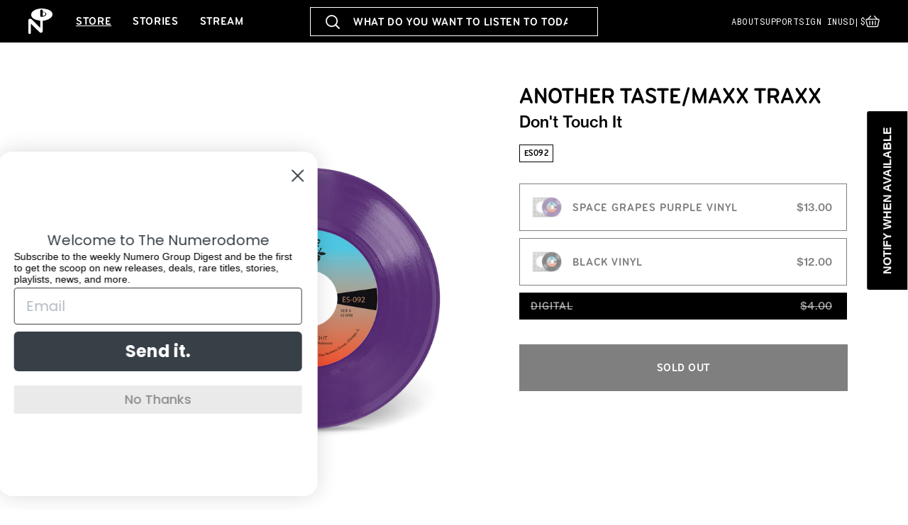

--- FILE ---
content_type: text/html; charset=utf-8
request_url: https://numerogroup.com/products/dont-touch-it?variant=43265950941382
body_size: 57921
content:
<!doctype html>
<html class="js" lang="en">
  <head>
    <meta charset="utf-8">
    <meta http-equiv="X-UA-Compatible" content="IE=edge">
    <meta name="viewport" content="width=device-width,initial-scale=1">
    <meta name="theme-color" content="">
    <link rel="canonical" href="https://numerogroup.com/products/dont-touch-it"><link rel="icon" type="image/png" href="//numerogroup.com/cdn/shop/files/favicon.png?crop=center&height=32&v=1755791191&width=32"><link rel="preconnect" href="https://fonts.shopifycdn.com" crossorigin><title>
      Don&#39;t Touch It
 &ndash; Numero Group</title>

    
      <meta name="description" content="Special Alert: A worldwide team-up worth its weight in black gold. Numero Group x Star Creature x Another Taste link up for a seriously HOT collabo. Despite the warning in the song title, blistered fingers and melted gig bags are being reported worldwide. Maxx Traxx’s “Don’t Touch It” has become a certified grail in re">
    

    

<meta property="og:site_name" content="Numero Group">
<meta property="og:url" content="https://numerogroup.com/products/dont-touch-it">
<meta property="og:title" content="Don&#39;t Touch It">
<meta property="og:type" content="product">
<meta property="og:description" content="Special Alert: A worldwide team-up worth its weight in black gold. Numero Group x Star Creature x Another Taste link up for a seriously HOT collabo. Despite the warning in the song title, blistered fingers and melted gig bags are being reported worldwide. Maxx Traxx’s “Don’t Touch It” has become a certified grail in re"><meta property="og:image" content="http://numerogroup.com/cdn/shop/files/ES092_C1_Mockup.png?v=1708698111">
  <meta property="og:image:secure_url" content="https://numerogroup.com/cdn/shop/files/ES092_C1_Mockup.png?v=1708698111">
  <meta property="og:image:width" content="3000">
  <meta property="og:image:height" content="3000"><meta property="og:price:amount" content="4.00">
  <meta property="og:price:currency" content="USD"><meta name="twitter:card" content="summary_large_image">
<meta name="twitter:title" content="Don&#39;t Touch It">
<meta name="twitter:description" content="Special Alert: A worldwide team-up worth its weight in black gold. Numero Group x Star Creature x Another Taste link up for a seriously HOT collabo. Despite the warning in the song title, blistered fingers and melted gig bags are being reported worldwide. Maxx Traxx’s “Don’t Touch It” has become a certified grail in re">


    <script src="//numerogroup.com/cdn/shop/t/7/assets/constants.js?v=132983761750457495441754576469" defer="defer"></script>
    <script src="//numerogroup.com/cdn/shop/t/7/assets/pubsub.js?v=25310214064522200911754576470" defer="defer"></script>
    <script src="//numerogroup.com/cdn/shop/t/7/assets/global.js?v=145798565358495240801756983047" defer="defer"></script>
    <script src="//numerogroup.com/cdn/shop/t/7/assets/details-disclosure.js?v=13653116266235556501754576469" defer="defer"></script>
    <script src="//numerogroup.com/cdn/shop/t/7/assets/details-modal.js?v=25581673532751508451754576469" defer="defer"></script>
    <script src="//numerogroup.com/cdn/shop/t/7/assets/search-form.js?v=133129549252120666541754576470" defer="defer"></script><script>window.performance && window.performance.mark && window.performance.mark('shopify.content_for_header.start');</script><meta name="google-site-verification" content="H2QLdOlDUQCync-c4e0wcQQliQpPgSV13tHy003eO7w">
<meta name="facebook-domain-verification" content="io5if127sumqrebpcz05aluddjd8f2">
<meta id="shopify-digital-wallet" name="shopify-digital-wallet" content="/57316507846/digital_wallets/dialog">
<meta name="shopify-checkout-api-token" content="8c8331fb76ac8dc0c2a71b75890695e6">
<meta id="in-context-paypal-metadata" data-shop-id="57316507846" data-venmo-supported="false" data-environment="production" data-locale="en_US" data-paypal-v4="true" data-currency="USD">
<link rel="alternate" type="application/json+oembed" href="https://numerogroup.com/products/dont-touch-it.oembed">
<script async="async" src="/checkouts/internal/preloads.js?locale=en-US"></script>
<link rel="preconnect" href="https://shop.app" crossorigin="anonymous">
<script async="async" src="https://shop.app/checkouts/internal/preloads.js?locale=en-US&shop_id=57316507846" crossorigin="anonymous"></script>
<script id="apple-pay-shop-capabilities" type="application/json">{"shopId":57316507846,"countryCode":"US","currencyCode":"USD","merchantCapabilities":["supports3DS"],"merchantId":"gid:\/\/shopify\/Shop\/57316507846","merchantName":"Numero Group","requiredBillingContactFields":["postalAddress","email"],"requiredShippingContactFields":["postalAddress","email"],"shippingType":"shipping","supportedNetworks":["visa","masterCard","amex","discover","elo","jcb"],"total":{"type":"pending","label":"Numero Group","amount":"1.00"},"shopifyPaymentsEnabled":true,"supportsSubscriptions":true}</script>
<script id="shopify-features" type="application/json">{"accessToken":"8c8331fb76ac8dc0c2a71b75890695e6","betas":["rich-media-storefront-analytics"],"domain":"numerogroup.com","predictiveSearch":true,"shopId":57316507846,"locale":"en"}</script>
<script>var Shopify = Shopify || {};
Shopify.shop = "numero-group.myshopify.com";
Shopify.locale = "en";
Shopify.currency = {"active":"USD","rate":"1.0"};
Shopify.country = "US";
Shopify.theme = {"name":"Numero Group (Dawn 15.4.0)","id":143497789638,"schema_name":"Dawn","schema_version":"15.4.0","theme_store_id":null,"role":"main"};
Shopify.theme.handle = "null";
Shopify.theme.style = {"id":null,"handle":null};
Shopify.cdnHost = "numerogroup.com/cdn";
Shopify.routes = Shopify.routes || {};
Shopify.routes.root = "/";</script>
<script type="module">!function(o){(o.Shopify=o.Shopify||{}).modules=!0}(window);</script>
<script>!function(o){function n(){var o=[];function n(){o.push(Array.prototype.slice.apply(arguments))}return n.q=o,n}var t=o.Shopify=o.Shopify||{};t.loadFeatures=n(),t.autoloadFeatures=n()}(window);</script>
<script>
  window.ShopifyPay = window.ShopifyPay || {};
  window.ShopifyPay.apiHost = "shop.app\/pay";
  window.ShopifyPay.redirectState = null;
</script>
<script id="shop-js-analytics" type="application/json">{"pageType":"product"}</script>
<script defer="defer" async type="module" src="//numerogroup.com/cdn/shopifycloud/shop-js/modules/v2/client.init-shop-cart-sync_C5BV16lS.en.esm.js"></script>
<script defer="defer" async type="module" src="//numerogroup.com/cdn/shopifycloud/shop-js/modules/v2/chunk.common_CygWptCX.esm.js"></script>
<script type="module">
  await import("//numerogroup.com/cdn/shopifycloud/shop-js/modules/v2/client.init-shop-cart-sync_C5BV16lS.en.esm.js");
await import("//numerogroup.com/cdn/shopifycloud/shop-js/modules/v2/chunk.common_CygWptCX.esm.js");

  window.Shopify.SignInWithShop?.initShopCartSync?.({"fedCMEnabled":true,"windoidEnabled":true});

</script>
<script>
  window.Shopify = window.Shopify || {};
  if (!window.Shopify.featureAssets) window.Shopify.featureAssets = {};
  window.Shopify.featureAssets['shop-js'] = {"shop-cart-sync":["modules/v2/client.shop-cart-sync_ZFArdW7E.en.esm.js","modules/v2/chunk.common_CygWptCX.esm.js"],"init-fed-cm":["modules/v2/client.init-fed-cm_CmiC4vf6.en.esm.js","modules/v2/chunk.common_CygWptCX.esm.js"],"shop-button":["modules/v2/client.shop-button_tlx5R9nI.en.esm.js","modules/v2/chunk.common_CygWptCX.esm.js"],"shop-cash-offers":["modules/v2/client.shop-cash-offers_DOA2yAJr.en.esm.js","modules/v2/chunk.common_CygWptCX.esm.js","modules/v2/chunk.modal_D71HUcav.esm.js"],"init-windoid":["modules/v2/client.init-windoid_sURxWdc1.en.esm.js","modules/v2/chunk.common_CygWptCX.esm.js"],"shop-toast-manager":["modules/v2/client.shop-toast-manager_ClPi3nE9.en.esm.js","modules/v2/chunk.common_CygWptCX.esm.js"],"init-shop-email-lookup-coordinator":["modules/v2/client.init-shop-email-lookup-coordinator_B8hsDcYM.en.esm.js","modules/v2/chunk.common_CygWptCX.esm.js"],"init-shop-cart-sync":["modules/v2/client.init-shop-cart-sync_C5BV16lS.en.esm.js","modules/v2/chunk.common_CygWptCX.esm.js"],"avatar":["modules/v2/client.avatar_BTnouDA3.en.esm.js"],"pay-button":["modules/v2/client.pay-button_FdsNuTd3.en.esm.js","modules/v2/chunk.common_CygWptCX.esm.js"],"init-customer-accounts":["modules/v2/client.init-customer-accounts_DxDtT_ad.en.esm.js","modules/v2/client.shop-login-button_C5VAVYt1.en.esm.js","modules/v2/chunk.common_CygWptCX.esm.js","modules/v2/chunk.modal_D71HUcav.esm.js"],"init-shop-for-new-customer-accounts":["modules/v2/client.init-shop-for-new-customer-accounts_ChsxoAhi.en.esm.js","modules/v2/client.shop-login-button_C5VAVYt1.en.esm.js","modules/v2/chunk.common_CygWptCX.esm.js","modules/v2/chunk.modal_D71HUcav.esm.js"],"shop-login-button":["modules/v2/client.shop-login-button_C5VAVYt1.en.esm.js","modules/v2/chunk.common_CygWptCX.esm.js","modules/v2/chunk.modal_D71HUcav.esm.js"],"init-customer-accounts-sign-up":["modules/v2/client.init-customer-accounts-sign-up_CPSyQ0Tj.en.esm.js","modules/v2/client.shop-login-button_C5VAVYt1.en.esm.js","modules/v2/chunk.common_CygWptCX.esm.js","modules/v2/chunk.modal_D71HUcav.esm.js"],"shop-follow-button":["modules/v2/client.shop-follow-button_Cva4Ekp9.en.esm.js","modules/v2/chunk.common_CygWptCX.esm.js","modules/v2/chunk.modal_D71HUcav.esm.js"],"checkout-modal":["modules/v2/client.checkout-modal_BPM8l0SH.en.esm.js","modules/v2/chunk.common_CygWptCX.esm.js","modules/v2/chunk.modal_D71HUcav.esm.js"],"lead-capture":["modules/v2/client.lead-capture_Bi8yE_yS.en.esm.js","modules/v2/chunk.common_CygWptCX.esm.js","modules/v2/chunk.modal_D71HUcav.esm.js"],"shop-login":["modules/v2/client.shop-login_D6lNrXab.en.esm.js","modules/v2/chunk.common_CygWptCX.esm.js","modules/v2/chunk.modal_D71HUcav.esm.js"],"payment-terms":["modules/v2/client.payment-terms_CZxnsJam.en.esm.js","modules/v2/chunk.common_CygWptCX.esm.js","modules/v2/chunk.modal_D71HUcav.esm.js"]};
</script>
<script>(function() {
  var isLoaded = false;
  function asyncLoad() {
    if (isLoaded) return;
    isLoaded = true;
    var urls = ["https:\/\/cdn.shopify.com\/s\/files\/1\/0573\/1650\/7846\/t\/4\/assets\/subscribe-it.js?v=1672960730\u0026shop=numero-group.myshopify.com"];
    for (var i = 0; i < urls.length; i++) {
      var s = document.createElement('script');
      s.type = 'text/javascript';
      s.async = true;
      s.src = urls[i];
      var x = document.getElementsByTagName('script')[0];
      x.parentNode.insertBefore(s, x);
    }
  };
  if(window.attachEvent) {
    window.attachEvent('onload', asyncLoad);
  } else {
    window.addEventListener('load', asyncLoad, false);
  }
})();</script>
<script id="__st">var __st={"a":57316507846,"offset":-21600,"reqid":"d8e4f9f9-ef5e-45e3-aa31-0cf8b3f96edc-1768599786","pageurl":"numerogroup.com\/products\/dont-touch-it?variant=43265950941382","u":"2cd84974e0ba","p":"product","rtyp":"product","rid":7955223838918};</script>
<script>window.ShopifyPaypalV4VisibilityTracking = true;</script>
<script id="captcha-bootstrap">!function(){'use strict';const t='contact',e='account',n='new_comment',o=[[t,t],['blogs',n],['comments',n],[t,'customer']],c=[[e,'customer_login'],[e,'guest_login'],[e,'recover_customer_password'],[e,'create_customer']],r=t=>t.map((([t,e])=>`form[action*='/${t}']:not([data-nocaptcha='true']) input[name='form_type'][value='${e}']`)).join(','),a=t=>()=>t?[...document.querySelectorAll(t)].map((t=>t.form)):[];function s(){const t=[...o],e=r(t);return a(e)}const i='password',u='form_key',d=['recaptcha-v3-token','g-recaptcha-response','h-captcha-response',i],f=()=>{try{return window.sessionStorage}catch{return}},m='__shopify_v',_=t=>t.elements[u];function p(t,e,n=!1){try{const o=window.sessionStorage,c=JSON.parse(o.getItem(e)),{data:r}=function(t){const{data:e,action:n}=t;return t[m]||n?{data:e,action:n}:{data:t,action:n}}(c);for(const[e,n]of Object.entries(r))t.elements[e]&&(t.elements[e].value=n);n&&o.removeItem(e)}catch(o){console.error('form repopulation failed',{error:o})}}const l='form_type',E='cptcha';function T(t){t.dataset[E]=!0}const w=window,h=w.document,L='Shopify',v='ce_forms',y='captcha';let A=!1;((t,e)=>{const n=(g='f06e6c50-85a8-45c8-87d0-21a2b65856fe',I='https://cdn.shopify.com/shopifycloud/storefront-forms-hcaptcha/ce_storefront_forms_captcha_hcaptcha.v1.5.2.iife.js',D={infoText:'Protected by hCaptcha',privacyText:'Privacy',termsText:'Terms'},(t,e,n)=>{const o=w[L][v],c=o.bindForm;if(c)return c(t,g,e,D).then(n);var r;o.q.push([[t,g,e,D],n]),r=I,A||(h.body.append(Object.assign(h.createElement('script'),{id:'captcha-provider',async:!0,src:r})),A=!0)});var g,I,D;w[L]=w[L]||{},w[L][v]=w[L][v]||{},w[L][v].q=[],w[L][y]=w[L][y]||{},w[L][y].protect=function(t,e){n(t,void 0,e),T(t)},Object.freeze(w[L][y]),function(t,e,n,w,h,L){const[v,y,A,g]=function(t,e,n){const i=e?o:[],u=t?c:[],d=[...i,...u],f=r(d),m=r(i),_=r(d.filter((([t,e])=>n.includes(e))));return[a(f),a(m),a(_),s()]}(w,h,L),I=t=>{const e=t.target;return e instanceof HTMLFormElement?e:e&&e.form},D=t=>v().includes(t);t.addEventListener('submit',(t=>{const e=I(t);if(!e)return;const n=D(e)&&!e.dataset.hcaptchaBound&&!e.dataset.recaptchaBound,o=_(e),c=g().includes(e)&&(!o||!o.value);(n||c)&&t.preventDefault(),c&&!n&&(function(t){try{if(!f())return;!function(t){const e=f();if(!e)return;const n=_(t);if(!n)return;const o=n.value;o&&e.removeItem(o)}(t);const e=Array.from(Array(32),(()=>Math.random().toString(36)[2])).join('');!function(t,e){_(t)||t.append(Object.assign(document.createElement('input'),{type:'hidden',name:u})),t.elements[u].value=e}(t,e),function(t,e){const n=f();if(!n)return;const o=[...t.querySelectorAll(`input[type='${i}']`)].map((({name:t})=>t)),c=[...d,...o],r={};for(const[a,s]of new FormData(t).entries())c.includes(a)||(r[a]=s);n.setItem(e,JSON.stringify({[m]:1,action:t.action,data:r}))}(t,e)}catch(e){console.error('failed to persist form',e)}}(e),e.submit())}));const S=(t,e)=>{t&&!t.dataset[E]&&(n(t,e.some((e=>e===t))),T(t))};for(const o of['focusin','change'])t.addEventListener(o,(t=>{const e=I(t);D(e)&&S(e,y())}));const B=e.get('form_key'),M=e.get(l),P=B&&M;t.addEventListener('DOMContentLoaded',(()=>{const t=y();if(P)for(const e of t)e.elements[l].value===M&&p(e,B);[...new Set([...A(),...v().filter((t=>'true'===t.dataset.shopifyCaptcha))])].forEach((e=>S(e,t)))}))}(h,new URLSearchParams(w.location.search),n,t,e,['guest_login'])})(!0,!0)}();</script>
<script integrity="sha256-4kQ18oKyAcykRKYeNunJcIwy7WH5gtpwJnB7kiuLZ1E=" data-source-attribution="shopify.loadfeatures" defer="defer" src="//numerogroup.com/cdn/shopifycloud/storefront/assets/storefront/load_feature-a0a9edcb.js" crossorigin="anonymous"></script>
<script crossorigin="anonymous" defer="defer" src="//numerogroup.com/cdn/shopifycloud/storefront/assets/shopify_pay/storefront-65b4c6d7.js?v=20250812"></script>
<script data-source-attribution="shopify.dynamic_checkout.dynamic.init">var Shopify=Shopify||{};Shopify.PaymentButton=Shopify.PaymentButton||{isStorefrontPortableWallets:!0,init:function(){window.Shopify.PaymentButton.init=function(){};var t=document.createElement("script");t.src="https://numerogroup.com/cdn/shopifycloud/portable-wallets/latest/portable-wallets.en.js",t.type="module",document.head.appendChild(t)}};
</script>
<script data-source-attribution="shopify.dynamic_checkout.buyer_consent">
  function portableWalletsHideBuyerConsent(e){var t=document.getElementById("shopify-buyer-consent"),n=document.getElementById("shopify-subscription-policy-button");t&&n&&(t.classList.add("hidden"),t.setAttribute("aria-hidden","true"),n.removeEventListener("click",e))}function portableWalletsShowBuyerConsent(e){var t=document.getElementById("shopify-buyer-consent"),n=document.getElementById("shopify-subscription-policy-button");t&&n&&(t.classList.remove("hidden"),t.removeAttribute("aria-hidden"),n.addEventListener("click",e))}window.Shopify?.PaymentButton&&(window.Shopify.PaymentButton.hideBuyerConsent=portableWalletsHideBuyerConsent,window.Shopify.PaymentButton.showBuyerConsent=portableWalletsShowBuyerConsent);
</script>
<script data-source-attribution="shopify.dynamic_checkout.cart.bootstrap">document.addEventListener("DOMContentLoaded",(function(){function t(){return document.querySelector("shopify-accelerated-checkout-cart, shopify-accelerated-checkout")}if(t())Shopify.PaymentButton.init();else{new MutationObserver((function(e,n){t()&&(Shopify.PaymentButton.init(),n.disconnect())})).observe(document.body,{childList:!0,subtree:!0})}}));
</script>
<script id='scb4127' type='text/javascript' async='' src='https://numerogroup.com/cdn/shopifycloud/privacy-banner/storefront-banner.js'></script><link id="shopify-accelerated-checkout-styles" rel="stylesheet" media="screen" href="https://numerogroup.com/cdn/shopifycloud/portable-wallets/latest/accelerated-checkout-backwards-compat.css" crossorigin="anonymous">
<style id="shopify-accelerated-checkout-cart">
        #shopify-buyer-consent {
  margin-top: 1em;
  display: inline-block;
  width: 100%;
}

#shopify-buyer-consent.hidden {
  display: none;
}

#shopify-subscription-policy-button {
  background: none;
  border: none;
  padding: 0;
  text-decoration: underline;
  font-size: inherit;
  cursor: pointer;
}

#shopify-subscription-policy-button::before {
  box-shadow: none;
}

      </style>

<script>window.performance && window.performance.mark && window.performance.mark('shopify.content_for_header.end');</script>


    <style data-shopify>
      @font-face {
  font-family: Assistant;
  font-weight: 400;
  font-style: normal;
  font-display: swap;
  src: url("//numerogroup.com/cdn/fonts/assistant/assistant_n4.9120912a469cad1cc292572851508ca49d12e768.woff2") format("woff2"),
       url("//numerogroup.com/cdn/fonts/assistant/assistant_n4.6e9875ce64e0fefcd3f4446b7ec9036b3ddd2985.woff") format("woff");
}

      @font-face {
  font-family: Assistant;
  font-weight: 700;
  font-style: normal;
  font-display: swap;
  src: url("//numerogroup.com/cdn/fonts/assistant/assistant_n7.bf44452348ec8b8efa3aa3068825305886b1c83c.woff2") format("woff2"),
       url("//numerogroup.com/cdn/fonts/assistant/assistant_n7.0c887fee83f6b3bda822f1150b912c72da0f7b64.woff") format("woff");
}

      
      
      @font-face {
  font-family: Assistant;
  font-weight: 400;
  font-style: normal;
  font-display: swap;
  src: url("//numerogroup.com/cdn/fonts/assistant/assistant_n4.9120912a469cad1cc292572851508ca49d12e768.woff2") format("woff2"),
       url("//numerogroup.com/cdn/fonts/assistant/assistant_n4.6e9875ce64e0fefcd3f4446b7ec9036b3ddd2985.woff") format("woff");
}


      
        :root,
        .color-scheme-1 {
          --color-background: 255,255,255;
        
          --gradient-background: #ffffff;
        

        

        --color-foreground: 0,0,0;
        --color-background-contrast: 191,191,191;
        --color-shadow: 0,0,0;
        --color-button: 0,0,0;
        --color-button-text: 255,255,255;
        --color-secondary-button: 255,255,255;
        --color-secondary-button-text: 0,0,0;
        --color-link: 0,0,0;
        --color-badge-foreground: 0,0,0;
        --color-badge-background: 255,255,255;
        --color-badge-border: 0,0,0;
        --payment-terms-background-color: rgb(255 255 255);
      }
      
        
        .color-scheme-2 {
          --color-background: 243,243,243;
        
          --gradient-background: #f3f3f3;
        

        

        --color-foreground: 18,18,18;
        --color-background-contrast: 179,179,179;
        --color-shadow: 18,18,18;
        --color-button: 18,18,18;
        --color-button-text: 243,243,243;
        --color-secondary-button: 243,243,243;
        --color-secondary-button-text: 18,18,18;
        --color-link: 18,18,18;
        --color-badge-foreground: 18,18,18;
        --color-badge-background: 243,243,243;
        --color-badge-border: 18,18,18;
        --payment-terms-background-color: rgb(243 243 243);
      }
      
        
        .color-scheme-3 {
          --color-background: 36,40,51;
        
          --gradient-background: #242833;
        

        

        --color-foreground: 255,255,255;
        --color-background-contrast: 47,52,66;
        --color-shadow: 18,18,18;
        --color-button: 255,255,255;
        --color-button-text: 0,0,0;
        --color-secondary-button: 36,40,51;
        --color-secondary-button-text: 255,255,255;
        --color-link: 255,255,255;
        --color-badge-foreground: 255,255,255;
        --color-badge-background: 36,40,51;
        --color-badge-border: 255,255,255;
        --payment-terms-background-color: rgb(36 40 51);
      }
      
        
        .color-scheme-4 {
          --color-background: 18,18,18;
        
          --gradient-background: #121212;
        

        

        --color-foreground: 255,255,255;
        --color-background-contrast: 146,146,146;
        --color-shadow: 18,18,18;
        --color-button: 255,255,255;
        --color-button-text: 18,18,18;
        --color-secondary-button: 18,18,18;
        --color-secondary-button-text: 255,255,255;
        --color-link: 255,255,255;
        --color-badge-foreground: 255,255,255;
        --color-badge-background: 18,18,18;
        --color-badge-border: 255,255,255;
        --payment-terms-background-color: rgb(18 18 18);
      }
      
        
        .color-scheme-5 {
          --color-background: 51,79,180;
        
          --gradient-background: #334fb4;
        

        

        --color-foreground: 255,255,255;
        --color-background-contrast: 23,35,81;
        --color-shadow: 18,18,18;
        --color-button: 255,255,255;
        --color-button-text: 51,79,180;
        --color-secondary-button: 51,79,180;
        --color-secondary-button-text: 255,255,255;
        --color-link: 255,255,255;
        --color-badge-foreground: 255,255,255;
        --color-badge-background: 51,79,180;
        --color-badge-border: 255,255,255;
        --payment-terms-background-color: rgb(51 79 180);
      }
      

      body, .color-scheme-1, .color-scheme-2, .color-scheme-3, .color-scheme-4, .color-scheme-5 {
        /*color: rgba(var(--color-foreground), 0.75);
        background-color: rgb(var(--color-background));*/
      }

      :root {
        --font-body-family: Assistant, sans-serif;
        --font-body-style: normal;
        --font-body-weight: 400;
        --font-body-weight-bold: 700;

        --font-heading-family: Assistant, sans-serif;
        --font-heading-style: normal;
        --font-heading-weight: 400;

        --font-body-scale: 1.0;
        --font-heading-scale: 1.0;

        --media-padding: px;
        --media-border-opacity: 0.05;
        --media-border-width: 1px;
        --media-radius: 0px;
        --media-shadow-opacity: 0.0;
        --media-shadow-horizontal-offset: 0px;
        --media-shadow-vertical-offset: 4px;
        --media-shadow-blur-radius: 5px;
        --media-shadow-visible: 0;

        --page-width: 120rem;
        --page-width-margin: 0rem;

        --product-card-image-padding: 0.0rem;
        --product-card-corner-radius: 0.0rem;
        --product-card-text-alignment: left;
        --product-card-border-width: 0.0rem;
        --product-card-border-opacity: 0.1;
        --product-card-shadow-opacity: 0.0;
        --product-card-shadow-visible: 0;
        --product-card-shadow-horizontal-offset: 0.0rem;
        --product-card-shadow-vertical-offset: 0.4rem;
        --product-card-shadow-blur-radius: 0.5rem;

        --collection-card-image-padding: 0.0rem;
        --collection-card-corner-radius: 0.0rem;
        --collection-card-text-alignment: left;
        --collection-card-border-width: 0.0rem;
        --collection-card-border-opacity: 0.1;
        --collection-card-shadow-opacity: 0.0;
        --collection-card-shadow-visible: 0;
        --collection-card-shadow-horizontal-offset: 0.0rem;
        --collection-card-shadow-vertical-offset: 0.4rem;
        --collection-card-shadow-blur-radius: 0.5rem;

        --blog-card-image-padding: 0.0rem;
        --blog-card-corner-radius: 0.0rem;
        --blog-card-text-alignment: left;
        --blog-card-border-width: 0.0rem;
        --blog-card-border-opacity: 0.1;
        --blog-card-shadow-opacity: 0.0;
        --blog-card-shadow-visible: 0;
        --blog-card-shadow-horizontal-offset: 0.0rem;
        --blog-card-shadow-vertical-offset: 0.4rem;
        --blog-card-shadow-blur-radius: 0.5rem;

        --badge-corner-radius: 0.0rem;

        --popup-border-width: 1px;
        --popup-border-opacity: 0.1;
        --popup-corner-radius: 0px;
        --popup-shadow-opacity: 0.05;
        --popup-shadow-horizontal-offset: 0px;
        --popup-shadow-vertical-offset: 4px;
        --popup-shadow-blur-radius: 5px;

        --drawer-border-width: 1px;
        --drawer-border-opacity: 0.1;
        --drawer-shadow-opacity: 0.0;
        --drawer-shadow-horizontal-offset: 0px;
        --drawer-shadow-vertical-offset: 4px;
        --drawer-shadow-blur-radius: 5px;

        --spacing-sections-desktop: 0px;
        --spacing-sections-mobile: 0px;

        --grid-desktop-vertical-spacing: 8px;
        --grid-desktop-horizontal-spacing: 8px;
        --grid-mobile-vertical-spacing: 4px;
        --grid-mobile-horizontal-spacing: 4px;

        --text-boxes-border-opacity: 0.1;
        --text-boxes-border-width: 0px;
        --text-boxes-radius: 0px;
        --text-boxes-shadow-opacity: 0.0;
        --text-boxes-shadow-visible: 0;
        --text-boxes-shadow-horizontal-offset: 0px;
        --text-boxes-shadow-vertical-offset: 4px;
        --text-boxes-shadow-blur-radius: 5px;

        --buttons-radius: 0px;
        --buttons-radius-outset: 0px;
        --buttons-border-width: 1px;
        --buttons-border-opacity: 1.0;
        --buttons-shadow-opacity: 0.0;
        --buttons-shadow-visible: 0;
        --buttons-shadow-horizontal-offset: 0px;
        --buttons-shadow-vertical-offset: 0px;
        --buttons-shadow-blur-radius: 0px;
        --buttons-border-offset: 0px;

        --inputs-radius: 0px;
        --inputs-border-width: 1px;
        --inputs-border-opacity: 0.55;
        --inputs-shadow-opacity: 0.0;
        --inputs-shadow-horizontal-offset: 0px;
        --inputs-margin-offset: 0px;
        --inputs-shadow-vertical-offset: 4px;
        --inputs-shadow-blur-radius: 5px;
        --inputs-radius-outset: 0px;

        --variant-pills-radius: 40px;
        --variant-pills-border-width: 1px;
        --variant-pills-border-opacity: 0.55;
        --variant-pills-shadow-opacity: 0.0;
        --variant-pills-shadow-horizontal-offset: 0px;
        --variant-pills-shadow-vertical-offset: 4px;
        --variant-pills-shadow-blur-radius: 5px;
      }

      *,
      *::before,
      *::after {
        box-sizing: inherit;
      }

      html {
        box-sizing: border-box;
        font-size: calc(var(--font-body-scale) * 62.5%);
        height: 100%;
      }

      /*body {
        display: grid;
        grid-template-rows: auto auto 1fr auto;
        grid-template-columns: 100%;
        min-height: 100%;
        margin: 0;
        font-size: 1.5rem;
        letter-spacing: 0.06rem;
        line-height: calc(1 + 0.8 / var(--font-body-scale));
        font-family: var(--font-body-family);
        font-style: var(--font-body-style);
        font-weight: var(--font-body-weight);
      }

      @media screen and (min-width: 750px) {
        body {
          font-size: 1.6rem;
        }
      }*/

      .product-card .card__information {
        padding: 20px 0 0 0;
      }

    </style>

    <link href="//numerogroup.com/cdn/shop/t/7/assets/base.css?v=31479846807893464901760911229" rel="stylesheet" type="text/css" media="all" />
    <link rel="stylesheet" href="//numerogroup.com/cdn/shop/t/7/assets/component-cart-items.css?v=13033300910818915211754576469" media="print" onload="this.media='all'"><link href="//numerogroup.com/cdn/shop/t/7/assets/component-cart-drawer.css?v=39223250576183958541754576469" rel="stylesheet" type="text/css" media="all" />
      <link href="//numerogroup.com/cdn/shop/t/7/assets/component-cart.css?v=164708765130180853531754576469" rel="stylesheet" type="text/css" media="all" />
      <link href="//numerogroup.com/cdn/shop/t/7/assets/component-totals.css?v=15906652033866631521754576469" rel="stylesheet" type="text/css" media="all" />
      <link href="//numerogroup.com/cdn/shop/t/7/assets/component-price.css?v=47596247576480123001754576469" rel="stylesheet" type="text/css" media="all" />
      <link href="//numerogroup.com/cdn/shop/t/7/assets/component-discounts.css?v=152760482443307489271754576469" rel="stylesheet" type="text/css" media="all" />

      <link rel="preload" as="font" href="//numerogroup.com/cdn/fonts/assistant/assistant_n4.9120912a469cad1cc292572851508ca49d12e768.woff2" type="font/woff2" crossorigin>
      

      <link rel="preload" as="font" href="//numerogroup.com/cdn/fonts/assistant/assistant_n4.9120912a469cad1cc292572851508ca49d12e768.woff2" type="font/woff2" crossorigin>
      
<link href="//numerogroup.com/cdn/shop/t/7/assets/component-localization-form.css?v=170315343355214948141754576469" rel="stylesheet" type="text/css" media="all" />
      <script src="//numerogroup.com/cdn/shop/t/7/assets/localization-form.js?v=178552507551616124571760903934" defer="defer"></script><link
        rel="stylesheet"
        href="//numerogroup.com/cdn/shop/t/7/assets/component-predictive-search.css?v=128149295769429345161756897808"
        media="print"
        onload="this.media='all'"
      ><script>
      if (Shopify.designMode) {
        document.documentElement.classList.add('shopify-design-mode');
      }
    </script>

    
      <link rel="stylesheet" href="https://use.typekit.net/eov5xuu.css">
	    <link rel="preconnect" href="https://fonts.googleapis.com">
	    <link rel="preconnect" href="https://fonts.gstatic.com" crossorigin>
	    <link href="https://fonts.googleapis.com/css2?family=Roboto+Mono&display=swap" rel="stylesheet">
      <link href="//numerogroup.com/cdn/shop/t/7/assets/wm-main.css?v=149276287176952338141760712263" rel="stylesheet" type="text/css" media="all" />
      <link href="//numerogroup.com/cdn/shop/t/7/assets/wm-custom.css?v=119024856797420420901768499292" rel="stylesheet" type="text/css" media="all" />
    

  <!-- BEGIN app block: shopify://apps/klaviyo-email-marketing-sms/blocks/klaviyo-onsite-embed/2632fe16-c075-4321-a88b-50b567f42507 -->












  <script async src="https://static.klaviyo.com/onsite/js/RHDAtP/klaviyo.js?company_id=RHDAtP"></script>
  <script>!function(){if(!window.klaviyo){window._klOnsite=window._klOnsite||[];try{window.klaviyo=new Proxy({},{get:function(n,i){return"push"===i?function(){var n;(n=window._klOnsite).push.apply(n,arguments)}:function(){for(var n=arguments.length,o=new Array(n),w=0;w<n;w++)o[w]=arguments[w];var t="function"==typeof o[o.length-1]?o.pop():void 0,e=new Promise((function(n){window._klOnsite.push([i].concat(o,[function(i){t&&t(i),n(i)}]))}));return e}}})}catch(n){window.klaviyo=window.klaviyo||[],window.klaviyo.push=function(){var n;(n=window._klOnsite).push.apply(n,arguments)}}}}();</script>

  
    <script id="viewed_product">
      if (item == null) {
        var _learnq = _learnq || [];

        var MetafieldReviews = null
        var MetafieldYotpoRating = null
        var MetafieldYotpoCount = null
        var MetafieldLooxRating = null
        var MetafieldLooxCount = null
        var okendoProduct = null
        var okendoProductReviewCount = null
        var okendoProductReviewAverageValue = null
        try {
          // The following fields are used for Customer Hub recently viewed in order to add reviews.
          // This information is not part of __kla_viewed. Instead, it is part of __kla_viewed_reviewed_items
          MetafieldReviews = {};
          MetafieldYotpoRating = null
          MetafieldYotpoCount = null
          MetafieldLooxRating = null
          MetafieldLooxCount = null

          okendoProduct = null
          // If the okendo metafield is not legacy, it will error, which then requires the new json formatted data
          if (okendoProduct && 'error' in okendoProduct) {
            okendoProduct = null
          }
          okendoProductReviewCount = okendoProduct ? okendoProduct.reviewCount : null
          okendoProductReviewAverageValue = okendoProduct ? okendoProduct.reviewAverageValue : null
        } catch (error) {
          console.error('Error in Klaviyo onsite reviews tracking:', error);
        }

        var item = {
          Name: "Don't Touch It",
          ProductID: 7955223838918,
          Categories: ["2023-2024 Releases","7\"","All 45s","All Eccentric Soul","All Physical","All Products","Best Sellers","Chicago","Eccentric Soul","Eccentric Soul 45s","From The Cloud","NEWmero","Party Starters","Strictly 45s"],
          ImageURL: "https://numerogroup.com/cdn/shop/files/ES092_C1_Mockup_grande.png?v=1708698111",
          URL: "https://numerogroup.com/products/dont-touch-it",
          Brand: "Numero Group",
          Price: "$4.00",
          Value: "4.00",
          CompareAtPrice: "$0.00"
        };
        _learnq.push(['track', 'Viewed Product', item]);
        _learnq.push(['trackViewedItem', {
          Title: item.Name,
          ItemId: item.ProductID,
          Categories: item.Categories,
          ImageUrl: item.ImageURL,
          Url: item.URL,
          Metadata: {
            Brand: item.Brand,
            Price: item.Price,
            Value: item.Value,
            CompareAtPrice: item.CompareAtPrice
          },
          metafields:{
            reviews: MetafieldReviews,
            yotpo:{
              rating: MetafieldYotpoRating,
              count: MetafieldYotpoCount,
            },
            loox:{
              rating: MetafieldLooxRating,
              count: MetafieldLooxCount,
            },
            okendo: {
              rating: okendoProductReviewAverageValue,
              count: okendoProductReviewCount,
            }
          }
        }]);
      }
    </script>
  




  <script>
    window.klaviyoReviewsProductDesignMode = false
  </script>







<!-- END app block --><link href="https://monorail-edge.shopifysvc.com" rel="dns-prefetch">
<script>(function(){if ("sendBeacon" in navigator && "performance" in window) {try {var session_token_from_headers = performance.getEntriesByType('navigation')[0].serverTiming.find(x => x.name == '_s').description;} catch {var session_token_from_headers = undefined;}var session_cookie_matches = document.cookie.match(/_shopify_s=([^;]*)/);var session_token_from_cookie = session_cookie_matches && session_cookie_matches.length === 2 ? session_cookie_matches[1] : "";var session_token = session_token_from_headers || session_token_from_cookie || "";function handle_abandonment_event(e) {var entries = performance.getEntries().filter(function(entry) {return /monorail-edge.shopifysvc.com/.test(entry.name);});if (!window.abandonment_tracked && entries.length === 0) {window.abandonment_tracked = true;var currentMs = Date.now();var navigation_start = performance.timing.navigationStart;var payload = {shop_id: 57316507846,url: window.location.href,navigation_start,duration: currentMs - navigation_start,session_token,page_type: "product"};window.navigator.sendBeacon("https://monorail-edge.shopifysvc.com/v1/produce", JSON.stringify({schema_id: "online_store_buyer_site_abandonment/1.1",payload: payload,metadata: {event_created_at_ms: currentMs,event_sent_at_ms: currentMs}}));}}window.addEventListener('pagehide', handle_abandonment_event);}}());</script>
<script id="web-pixels-manager-setup">(function e(e,d,r,n,o){if(void 0===o&&(o={}),!Boolean(null===(a=null===(i=window.Shopify)||void 0===i?void 0:i.analytics)||void 0===a?void 0:a.replayQueue)){var i,a;window.Shopify=window.Shopify||{};var t=window.Shopify;t.analytics=t.analytics||{};var s=t.analytics;s.replayQueue=[],s.publish=function(e,d,r){return s.replayQueue.push([e,d,r]),!0};try{self.performance.mark("wpm:start")}catch(e){}var l=function(){var e={modern:/Edge?\/(1{2}[4-9]|1[2-9]\d|[2-9]\d{2}|\d{4,})\.\d+(\.\d+|)|Firefox\/(1{2}[4-9]|1[2-9]\d|[2-9]\d{2}|\d{4,})\.\d+(\.\d+|)|Chrom(ium|e)\/(9{2}|\d{3,})\.\d+(\.\d+|)|(Maci|X1{2}).+ Version\/(15\.\d+|(1[6-9]|[2-9]\d|\d{3,})\.\d+)([,.]\d+|)( \(\w+\)|)( Mobile\/\w+|) Safari\/|Chrome.+OPR\/(9{2}|\d{3,})\.\d+\.\d+|(CPU[ +]OS|iPhone[ +]OS|CPU[ +]iPhone|CPU IPhone OS|CPU iPad OS)[ +]+(15[._]\d+|(1[6-9]|[2-9]\d|\d{3,})[._]\d+)([._]\d+|)|Android:?[ /-](13[3-9]|1[4-9]\d|[2-9]\d{2}|\d{4,})(\.\d+|)(\.\d+|)|Android.+Firefox\/(13[5-9]|1[4-9]\d|[2-9]\d{2}|\d{4,})\.\d+(\.\d+|)|Android.+Chrom(ium|e)\/(13[3-9]|1[4-9]\d|[2-9]\d{2}|\d{4,})\.\d+(\.\d+|)|SamsungBrowser\/([2-9]\d|\d{3,})\.\d+/,legacy:/Edge?\/(1[6-9]|[2-9]\d|\d{3,})\.\d+(\.\d+|)|Firefox\/(5[4-9]|[6-9]\d|\d{3,})\.\d+(\.\d+|)|Chrom(ium|e)\/(5[1-9]|[6-9]\d|\d{3,})\.\d+(\.\d+|)([\d.]+$|.*Safari\/(?![\d.]+ Edge\/[\d.]+$))|(Maci|X1{2}).+ Version\/(10\.\d+|(1[1-9]|[2-9]\d|\d{3,})\.\d+)([,.]\d+|)( \(\w+\)|)( Mobile\/\w+|) Safari\/|Chrome.+OPR\/(3[89]|[4-9]\d|\d{3,})\.\d+\.\d+|(CPU[ +]OS|iPhone[ +]OS|CPU[ +]iPhone|CPU IPhone OS|CPU iPad OS)[ +]+(10[._]\d+|(1[1-9]|[2-9]\d|\d{3,})[._]\d+)([._]\d+|)|Android:?[ /-](13[3-9]|1[4-9]\d|[2-9]\d{2}|\d{4,})(\.\d+|)(\.\d+|)|Mobile Safari.+OPR\/([89]\d|\d{3,})\.\d+\.\d+|Android.+Firefox\/(13[5-9]|1[4-9]\d|[2-9]\d{2}|\d{4,})\.\d+(\.\d+|)|Android.+Chrom(ium|e)\/(13[3-9]|1[4-9]\d|[2-9]\d{2}|\d{4,})\.\d+(\.\d+|)|Android.+(UC? ?Browser|UCWEB|U3)[ /]?(15\.([5-9]|\d{2,})|(1[6-9]|[2-9]\d|\d{3,})\.\d+)\.\d+|SamsungBrowser\/(5\.\d+|([6-9]|\d{2,})\.\d+)|Android.+MQ{2}Browser\/(14(\.(9|\d{2,})|)|(1[5-9]|[2-9]\d|\d{3,})(\.\d+|))(\.\d+|)|K[Aa][Ii]OS\/(3\.\d+|([4-9]|\d{2,})\.\d+)(\.\d+|)/},d=e.modern,r=e.legacy,n=navigator.userAgent;return n.match(d)?"modern":n.match(r)?"legacy":"unknown"}(),u="modern"===l?"modern":"legacy",c=(null!=n?n:{modern:"",legacy:""})[u],f=function(e){return[e.baseUrl,"/wpm","/b",e.hashVersion,"modern"===e.buildTarget?"m":"l",".js"].join("")}({baseUrl:d,hashVersion:r,buildTarget:u}),m=function(e){var d=e.version,r=e.bundleTarget,n=e.surface,o=e.pageUrl,i=e.monorailEndpoint;return{emit:function(e){var a=e.status,t=e.errorMsg,s=(new Date).getTime(),l=JSON.stringify({metadata:{event_sent_at_ms:s},events:[{schema_id:"web_pixels_manager_load/3.1",payload:{version:d,bundle_target:r,page_url:o,status:a,surface:n,error_msg:t},metadata:{event_created_at_ms:s}}]});if(!i)return console&&console.warn&&console.warn("[Web Pixels Manager] No Monorail endpoint provided, skipping logging."),!1;try{return self.navigator.sendBeacon.bind(self.navigator)(i,l)}catch(e){}var u=new XMLHttpRequest;try{return u.open("POST",i,!0),u.setRequestHeader("Content-Type","text/plain"),u.send(l),!0}catch(e){return console&&console.warn&&console.warn("[Web Pixels Manager] Got an unhandled error while logging to Monorail."),!1}}}}({version:r,bundleTarget:l,surface:e.surface,pageUrl:self.location.href,monorailEndpoint:e.monorailEndpoint});try{o.browserTarget=l,function(e){var d=e.src,r=e.async,n=void 0===r||r,o=e.onload,i=e.onerror,a=e.sri,t=e.scriptDataAttributes,s=void 0===t?{}:t,l=document.createElement("script"),u=document.querySelector("head"),c=document.querySelector("body");if(l.async=n,l.src=d,a&&(l.integrity=a,l.crossOrigin="anonymous"),s)for(var f in s)if(Object.prototype.hasOwnProperty.call(s,f))try{l.dataset[f]=s[f]}catch(e){}if(o&&l.addEventListener("load",o),i&&l.addEventListener("error",i),u)u.appendChild(l);else{if(!c)throw new Error("Did not find a head or body element to append the script");c.appendChild(l)}}({src:f,async:!0,onload:function(){if(!function(){var e,d;return Boolean(null===(d=null===(e=window.Shopify)||void 0===e?void 0:e.analytics)||void 0===d?void 0:d.initialized)}()){var d=window.webPixelsManager.init(e)||void 0;if(d){var r=window.Shopify.analytics;r.replayQueue.forEach((function(e){var r=e[0],n=e[1],o=e[2];d.publishCustomEvent(r,n,o)})),r.replayQueue=[],r.publish=d.publishCustomEvent,r.visitor=d.visitor,r.initialized=!0}}},onerror:function(){return m.emit({status:"failed",errorMsg:"".concat(f," has failed to load")})},sri:function(e){var d=/^sha384-[A-Za-z0-9+/=]+$/;return"string"==typeof e&&d.test(e)}(c)?c:"",scriptDataAttributes:o}),m.emit({status:"loading"})}catch(e){m.emit({status:"failed",errorMsg:(null==e?void 0:e.message)||"Unknown error"})}}})({shopId: 57316507846,storefrontBaseUrl: "https://numerogroup.com",extensionsBaseUrl: "https://extensions.shopifycdn.com/cdn/shopifycloud/web-pixels-manager",monorailEndpoint: "https://monorail-edge.shopifysvc.com/unstable/produce_batch",surface: "storefront-renderer",enabledBetaFlags: ["2dca8a86"],webPixelsConfigList: [{"id":"384041158","configuration":"{\"config\":\"{\\\"pixel_id\\\":\\\"G-84NRCJJ87E\\\",\\\"target_country\\\":\\\"US\\\",\\\"gtag_events\\\":[{\\\"type\\\":\\\"begin_checkout\\\",\\\"action_label\\\":\\\"G-84NRCJJ87E\\\"},{\\\"type\\\":\\\"search\\\",\\\"action_label\\\":\\\"G-84NRCJJ87E\\\"},{\\\"type\\\":\\\"view_item\\\",\\\"action_label\\\":[\\\"G-84NRCJJ87E\\\",\\\"MC-FECFB7SPFR\\\"]},{\\\"type\\\":\\\"purchase\\\",\\\"action_label\\\":[\\\"G-84NRCJJ87E\\\",\\\"MC-FECFB7SPFR\\\"]},{\\\"type\\\":\\\"page_view\\\",\\\"action_label\\\":[\\\"G-84NRCJJ87E\\\",\\\"MC-FECFB7SPFR\\\"]},{\\\"type\\\":\\\"add_payment_info\\\",\\\"action_label\\\":\\\"G-84NRCJJ87E\\\"},{\\\"type\\\":\\\"add_to_cart\\\",\\\"action_label\\\":\\\"G-84NRCJJ87E\\\"}],\\\"enable_monitoring_mode\\\":false}\"}","eventPayloadVersion":"v1","runtimeContext":"OPEN","scriptVersion":"b2a88bafab3e21179ed38636efcd8a93","type":"APP","apiClientId":1780363,"privacyPurposes":[],"dataSharingAdjustments":{"protectedCustomerApprovalScopes":["read_customer_address","read_customer_email","read_customer_name","read_customer_personal_data","read_customer_phone"]}},{"id":"370016454","configuration":"{\"pixelCode\":\"COVBR0BC77U1PB5H3SQG\"}","eventPayloadVersion":"v1","runtimeContext":"STRICT","scriptVersion":"22e92c2ad45662f435e4801458fb78cc","type":"APP","apiClientId":4383523,"privacyPurposes":["ANALYTICS","MARKETING","SALE_OF_DATA"],"dataSharingAdjustments":{"protectedCustomerApprovalScopes":["read_customer_address","read_customer_email","read_customer_name","read_customer_personal_data","read_customer_phone"]}},{"id":"156008646","configuration":"{\"pixel_id\":\"1443033019825176\",\"pixel_type\":\"facebook_pixel\",\"metaapp_system_user_token\":\"-\"}","eventPayloadVersion":"v1","runtimeContext":"OPEN","scriptVersion":"ca16bc87fe92b6042fbaa3acc2fbdaa6","type":"APP","apiClientId":2329312,"privacyPurposes":["ANALYTICS","MARKETING","SALE_OF_DATA"],"dataSharingAdjustments":{"protectedCustomerApprovalScopes":["read_customer_address","read_customer_email","read_customer_name","read_customer_personal_data","read_customer_phone"]}},{"id":"shopify-app-pixel","configuration":"{}","eventPayloadVersion":"v1","runtimeContext":"STRICT","scriptVersion":"0450","apiClientId":"shopify-pixel","type":"APP","privacyPurposes":["ANALYTICS","MARKETING"]},{"id":"shopify-custom-pixel","eventPayloadVersion":"v1","runtimeContext":"LAX","scriptVersion":"0450","apiClientId":"shopify-pixel","type":"CUSTOM","privacyPurposes":["ANALYTICS","MARKETING"]}],isMerchantRequest: false,initData: {"shop":{"name":"Numero Group","paymentSettings":{"currencyCode":"USD"},"myshopifyDomain":"numero-group.myshopify.com","countryCode":"US","storefrontUrl":"https:\/\/numerogroup.com"},"customer":null,"cart":null,"checkout":null,"productVariants":[{"price":{"amount":13.0,"currencyCode":"USD"},"product":{"title":"Don't Touch It","vendor":"Numero Group","id":"7955223838918","untranslatedTitle":"Don't Touch It","url":"\/products\/dont-touch-it","type":""},"id":"43183621275846","image":{"src":"\/\/numerogroup.com\/cdn\/shop\/files\/ES092_C1_Mockup.png?v=1708698111"},"sku":"ES092lp-C1","title":"Space Grapes Purple Vinyl","untranslatedTitle":"Space Grapes Purple Vinyl"},{"price":{"amount":12.0,"currencyCode":"USD"},"product":{"title":"Don't Touch It","vendor":"Numero Group","id":"7955223838918","untranslatedTitle":"Don't Touch It","url":"\/products\/dont-touch-it","type":""},"id":"43183621308614","image":{"src":"\/\/numerogroup.com\/cdn\/shop\/files\/ES092_blk_Mockup.png?v=1708698111"},"sku":"ES092lp","title":"Black Vinyl","untranslatedTitle":"Black Vinyl"},{"price":{"amount":4.0,"currencyCode":"USD"},"product":{"title":"Don't Touch It","vendor":"Numero Group","id":"7955223838918","untranslatedTitle":"Don't Touch It","url":"\/products\/dont-touch-it","type":""},"id":"43265950941382","image":{"src":"\/\/numerogroup.com\/cdn\/shop\/files\/ES092_C1_Mockup.png?v=1708698111"},"sku":"ES092digital","title":"Digital","untranslatedTitle":"Digital"}],"purchasingCompany":null},},"https://numerogroup.com/cdn","fcfee988w5aeb613cpc8e4bc33m6693e112",{"modern":"","legacy":""},{"shopId":"57316507846","storefrontBaseUrl":"https:\/\/numerogroup.com","extensionBaseUrl":"https:\/\/extensions.shopifycdn.com\/cdn\/shopifycloud\/web-pixels-manager","surface":"storefront-renderer","enabledBetaFlags":"[\"2dca8a86\"]","isMerchantRequest":"false","hashVersion":"fcfee988w5aeb613cpc8e4bc33m6693e112","publish":"custom","events":"[[\"page_viewed\",{}],[\"product_viewed\",{\"productVariant\":{\"price\":{\"amount\":4.0,\"currencyCode\":\"USD\"},\"product\":{\"title\":\"Don't Touch It\",\"vendor\":\"Numero Group\",\"id\":\"7955223838918\",\"untranslatedTitle\":\"Don't Touch It\",\"url\":\"\/products\/dont-touch-it\",\"type\":\"\"},\"id\":\"43265950941382\",\"image\":{\"src\":\"\/\/numerogroup.com\/cdn\/shop\/files\/ES092_C1_Mockup.png?v=1708698111\"},\"sku\":\"ES092digital\",\"title\":\"Digital\",\"untranslatedTitle\":\"Digital\"}}]]"});</script><script>
  window.ShopifyAnalytics = window.ShopifyAnalytics || {};
  window.ShopifyAnalytics.meta = window.ShopifyAnalytics.meta || {};
  window.ShopifyAnalytics.meta.currency = 'USD';
  var meta = {"product":{"id":7955223838918,"gid":"gid:\/\/shopify\/Product\/7955223838918","vendor":"Numero Group","type":"","handle":"dont-touch-it","variants":[{"id":43183621275846,"price":1300,"name":"Don't Touch It - Space Grapes Purple Vinyl","public_title":"Space Grapes Purple Vinyl","sku":"ES092lp-C1"},{"id":43183621308614,"price":1200,"name":"Don't Touch It - Black Vinyl","public_title":"Black Vinyl","sku":"ES092lp"},{"id":43265950941382,"price":400,"name":"Don't Touch It - Digital","public_title":"Digital","sku":"ES092digital"}],"remote":false},"page":{"pageType":"product","resourceType":"product","resourceId":7955223838918,"requestId":"d8e4f9f9-ef5e-45e3-aa31-0cf8b3f96edc-1768599786"}};
  for (var attr in meta) {
    window.ShopifyAnalytics.meta[attr] = meta[attr];
  }
</script>
<script class="analytics">
  (function () {
    var customDocumentWrite = function(content) {
      var jquery = null;

      if (window.jQuery) {
        jquery = window.jQuery;
      } else if (window.Checkout && window.Checkout.$) {
        jquery = window.Checkout.$;
      }

      if (jquery) {
        jquery('body').append(content);
      }
    };

    var hasLoggedConversion = function(token) {
      if (token) {
        return document.cookie.indexOf('loggedConversion=' + token) !== -1;
      }
      return false;
    }

    var setCookieIfConversion = function(token) {
      if (token) {
        var twoMonthsFromNow = new Date(Date.now());
        twoMonthsFromNow.setMonth(twoMonthsFromNow.getMonth() + 2);

        document.cookie = 'loggedConversion=' + token + '; expires=' + twoMonthsFromNow;
      }
    }

    var trekkie = window.ShopifyAnalytics.lib = window.trekkie = window.trekkie || [];
    if (trekkie.integrations) {
      return;
    }
    trekkie.methods = [
      'identify',
      'page',
      'ready',
      'track',
      'trackForm',
      'trackLink'
    ];
    trekkie.factory = function(method) {
      return function() {
        var args = Array.prototype.slice.call(arguments);
        args.unshift(method);
        trekkie.push(args);
        return trekkie;
      };
    };
    for (var i = 0; i < trekkie.methods.length; i++) {
      var key = trekkie.methods[i];
      trekkie[key] = trekkie.factory(key);
    }
    trekkie.load = function(config) {
      trekkie.config = config || {};
      trekkie.config.initialDocumentCookie = document.cookie;
      var first = document.getElementsByTagName('script')[0];
      var script = document.createElement('script');
      script.type = 'text/javascript';
      script.onerror = function(e) {
        var scriptFallback = document.createElement('script');
        scriptFallback.type = 'text/javascript';
        scriptFallback.onerror = function(error) {
                var Monorail = {
      produce: function produce(monorailDomain, schemaId, payload) {
        var currentMs = new Date().getTime();
        var event = {
          schema_id: schemaId,
          payload: payload,
          metadata: {
            event_created_at_ms: currentMs,
            event_sent_at_ms: currentMs
          }
        };
        return Monorail.sendRequest("https://" + monorailDomain + "/v1/produce", JSON.stringify(event));
      },
      sendRequest: function sendRequest(endpointUrl, payload) {
        // Try the sendBeacon API
        if (window && window.navigator && typeof window.navigator.sendBeacon === 'function' && typeof window.Blob === 'function' && !Monorail.isIos12()) {
          var blobData = new window.Blob([payload], {
            type: 'text/plain'
          });

          if (window.navigator.sendBeacon(endpointUrl, blobData)) {
            return true;
          } // sendBeacon was not successful

        } // XHR beacon

        var xhr = new XMLHttpRequest();

        try {
          xhr.open('POST', endpointUrl);
          xhr.setRequestHeader('Content-Type', 'text/plain');
          xhr.send(payload);
        } catch (e) {
          console.log(e);
        }

        return false;
      },
      isIos12: function isIos12() {
        return window.navigator.userAgent.lastIndexOf('iPhone; CPU iPhone OS 12_') !== -1 || window.navigator.userAgent.lastIndexOf('iPad; CPU OS 12_') !== -1;
      }
    };
    Monorail.produce('monorail-edge.shopifysvc.com',
      'trekkie_storefront_load_errors/1.1',
      {shop_id: 57316507846,
      theme_id: 143497789638,
      app_name: "storefront",
      context_url: window.location.href,
      source_url: "//numerogroup.com/cdn/s/trekkie.storefront.cd680fe47e6c39ca5d5df5f0a32d569bc48c0f27.min.js"});

        };
        scriptFallback.async = true;
        scriptFallback.src = '//numerogroup.com/cdn/s/trekkie.storefront.cd680fe47e6c39ca5d5df5f0a32d569bc48c0f27.min.js';
        first.parentNode.insertBefore(scriptFallback, first);
      };
      script.async = true;
      script.src = '//numerogroup.com/cdn/s/trekkie.storefront.cd680fe47e6c39ca5d5df5f0a32d569bc48c0f27.min.js';
      first.parentNode.insertBefore(script, first);
    };
    trekkie.load(
      {"Trekkie":{"appName":"storefront","development":false,"defaultAttributes":{"shopId":57316507846,"isMerchantRequest":null,"themeId":143497789638,"themeCityHash":"4664132532244439190","contentLanguage":"en","currency":"USD","eventMetadataId":"54f72eef-f719-4355-afaa-ffb5dc520a7b"},"isServerSideCookieWritingEnabled":true,"monorailRegion":"shop_domain","enabledBetaFlags":["65f19447"]},"Session Attribution":{},"S2S":{"facebookCapiEnabled":true,"source":"trekkie-storefront-renderer","apiClientId":580111}}
    );

    var loaded = false;
    trekkie.ready(function() {
      if (loaded) return;
      loaded = true;

      window.ShopifyAnalytics.lib = window.trekkie;

      var originalDocumentWrite = document.write;
      document.write = customDocumentWrite;
      try { window.ShopifyAnalytics.merchantGoogleAnalytics.call(this); } catch(error) {};
      document.write = originalDocumentWrite;

      window.ShopifyAnalytics.lib.page(null,{"pageType":"product","resourceType":"product","resourceId":7955223838918,"requestId":"d8e4f9f9-ef5e-45e3-aa31-0cf8b3f96edc-1768599786","shopifyEmitted":true});

      var match = window.location.pathname.match(/checkouts\/(.+)\/(thank_you|post_purchase)/)
      var token = match? match[1]: undefined;
      if (!hasLoggedConversion(token)) {
        setCookieIfConversion(token);
        window.ShopifyAnalytics.lib.track("Viewed Product",{"currency":"USD","variantId":43265950941382,"productId":7955223838918,"productGid":"gid:\/\/shopify\/Product\/7955223838918","name":"Don't Touch It - Digital","price":"4.00","sku":"ES092digital","brand":"Numero Group","variant":"Digital","category":"","nonInteraction":true,"remote":false},undefined,undefined,{"shopifyEmitted":true});
      window.ShopifyAnalytics.lib.track("monorail:\/\/trekkie_storefront_viewed_product\/1.1",{"currency":"USD","variantId":43265950941382,"productId":7955223838918,"productGid":"gid:\/\/shopify\/Product\/7955223838918","name":"Don't Touch It - Digital","price":"4.00","sku":"ES092digital","brand":"Numero Group","variant":"Digital","category":"","nonInteraction":true,"remote":false,"referer":"https:\/\/numerogroup.com\/products\/dont-touch-it?variant=43265950941382"});
      }
    });


        var eventsListenerScript = document.createElement('script');
        eventsListenerScript.async = true;
        eventsListenerScript.src = "//numerogroup.com/cdn/shopifycloud/storefront/assets/shop_events_listener-3da45d37.js";
        document.getElementsByTagName('head')[0].appendChild(eventsListenerScript);

})();</script>
<script
  defer
  src="https://numerogroup.com/cdn/shopifycloud/perf-kit/shopify-perf-kit-3.0.4.min.js"
  data-application="storefront-renderer"
  data-shop-id="57316507846"
  data-render-region="gcp-us-central1"
  data-page-type="product"
  data-theme-instance-id="143497789638"
  data-theme-name="Dawn"
  data-theme-version="15.4.0"
  data-monorail-region="shop_domain"
  data-resource-timing-sampling-rate="10"
  data-shs="true"
  data-shs-beacon="true"
  data-shs-export-with-fetch="true"
  data-shs-logs-sample-rate="1"
  data-shs-beacon-endpoint="https://numerogroup.com/api/collect"
></script>
</head>

  <body class="gradient">
    <a class="skip-to-content-link button visually-hidden" href="#MainContent">
      Skip to content
    </a>

<link href="//numerogroup.com/cdn/shop/t/7/assets/quantity-popover.css?v=160630540099520878331754576470" rel="stylesheet" type="text/css" media="all" />
<link href="//numerogroup.com/cdn/shop/t/7/assets/component-card.css?v=120341546515895839841754576469" rel="stylesheet" type="text/css" media="all" />

<script src="//numerogroup.com/cdn/shop/t/7/assets/cart.js?v=25986244538023964561754576469" defer="defer"></script>
<script src="//numerogroup.com/cdn/shop/t/7/assets/quantity-popover.js?v=987015268078116491754576470" defer="defer"></script>

<style>
  .drawer {
    visibility: hidden;
  }
</style>

<cart-drawer class="drawer is-empty">
  <div id="CartDrawer" class="cart-drawer">
    <div id="CartDrawer-Overlay" class="cart-drawer__overlay"></div>
    <div
      class="drawer__inner gradient color-scheme-1"
      role="dialog"
      aria-modal="true"
      aria-label="Your cart"
      tabindex="-1"
    ><div class="drawer__inner-empty">
          <div class="cart-drawer__warnings center">
            <div class="cart-drawer__empty-content">
              <h2 class="cart__empty-text">Your cart is empty</h2>
              <button
                class="drawer__close"
                type="button"
                onclick="this.closest('cart-drawer').close()"
                aria-label="Close"
              >
                <span class="svg-wrapper"><svg xmlns="http://www.w3.org/2000/svg" fill="none" class="icon icon-close" viewBox="0 0 18 17"><path fill="currentColor" d="M.865 15.978a.5.5 0 0 0 .707.707l7.433-7.431 7.579 7.282a.501.501 0 0 0 .846-.37.5.5 0 0 0-.153-.351L9.712 8.546l7.417-7.416a.5.5 0 1 0-.707-.708L8.991 7.853 1.413.573a.5.5 0 1 0-.693.72l7.563 7.268z"/></svg>
</span>
              </button>
              <a href="/collections/all" class="button">
                Continue shopping
              </a><p class="cart__login-title h3">Have an account?</p>
                <p class="cart__login-paragraph">
                  <a href="https://numerogroup.com/customer_authentication/redirect?locale=en&region_country=US" class="link underlined-link">Log in</a> to check out faster.
                </p></div>
          </div></div><div class="drawer__header">
        <h2 class="drawer__heading black outline text-uppercase">Your cart</h2>
        <button
          class="drawer__close"
          type="button"
          onclick="this.closest('cart-drawer').close()"
          aria-label="Close"
        >
          <span class="svg-wrapper"><svg xmlns="http://www.w3.org/2000/svg" fill="none" class="icon icon-close" viewBox="0 0 18 17"><path fill="currentColor" d="M.865 15.978a.5.5 0 0 0 .707.707l7.433-7.431 7.579 7.282a.501.501 0 0 0 .846-.37.5.5 0 0 0-.153-.351L9.712 8.546l7.417-7.416a.5.5 0 1 0-.707-.708L8.991 7.853 1.413.573a.5.5 0 1 0-.693.72l7.563 7.268z"/></svg>
</span>
        </button>
      </div>
      <cart-drawer-items
        
          class=" is-empty"
        
      >
        <form
          action="/cart"
          id="CartDrawer-Form"
          class="cart__contents cart-drawer__form"
          method="post"
        >
          <div id="CartDrawer-CartItems" class="drawer__contents js-contents"><p id="CartDrawer-LiveRegionText" class="visually-hidden" role="status"></p>
            <p id="CartDrawer-LineItemStatus" class="visually-hidden" aria-hidden="true" role="status">
              Loading...
            </p>
          </div>
          <div id="CartDrawer-CartErrors" role="alert"></div>
        </form>
      </cart-drawer-items>
      <div class="drawer__footer"><!-- Start blocks -->
        <!-- Subtotals -->

        <div class="cart-drawer__footer" >
          <div></div>

          <div class="totals" role="status">
            <h2 class="totals__total">Estimated total</h2>
            <p class="totals__total-value">$0.00 USD</p>
          </div>

          <small class="tax-note caption-large rte">Taxes, discounts and <a href="/policies/shipping-policy">shipping</a> calculated at checkout.
</small>
        </div>

        <!-- CTAs -->

        <div class="cart__ctas" >
          <button
            type="submit"
            id="CartDrawer-Checkout"
            class="cart__checkout-button button"
            name="checkout"
            form="CartDrawer-Form"
            
              disabled
            
          >
            Check out
          </button>
        </div>
      </div>
    </div>
  </div>
</cart-drawer>
<div class="header-spacer d-block"></div>

    <!-- BEGIN sections: header-group -->
<div id="shopify-section-sections--18385095688390__announcement-bar" class="shopify-section shopify-section-group-header-group announcement-bar-section"><link href="//numerogroup.com/cdn/shop/t/7/assets/component-slideshow.css?v=17933591812325749411754576469" rel="stylesheet" type="text/css" media="all" />
<link href="//numerogroup.com/cdn/shop/t/7/assets/component-slider.css?v=14039311878856620671754576469" rel="stylesheet" type="text/css" media="all" />


<div
  class="utility-bar color-scheme-1 gradient"
>
  <div class="page-width utility-bar__grid"><div class="localization-wrapper">
</div>
  </div>
</div>


</div><div id="shopify-section-sections--18385095688390__wm_site_header_igzeE4" class="shopify-section shopify-section-group-header-group"><link rel="stylesheet" href="//numerogroup.com/cdn/shop/t/7/assets/component-search.css?v=165164710990765432851754576469" media="print" onload="this.media='all'">
<link rel="stylesheet" href="//numerogroup.com/cdn/shop/t/7/assets/component-price.css?v=47596247576480123001754576469" media="print" onload="this.media='all'">
<link rel="stylesheet" href="//numerogroup.com/cdn/shop/t/7/assets/component-predictive-search.css?v=128149295769429345161756897808" media="all">
<link rel="stylesheet" href="//numerogroup.com/cdn/shop/t/7/assets/wm-site-header.css?v=127756649211031649371760704491" media="all">




<style data-shopify>
  .cart-count-bubble {
    background: #fff;
    color: #000;
    width: 16px;
    height: 16px;
    left: 15px;
    bottom: 10px;
  }
  .search-modal__form {
    max-width: 100%;
  }
  .search__input.field__input {
    height: 41px;
    background: #000;
    border: 1px solid #fff;
    color: #FFF;
    text-align: center;
    font-family: 'bryant-web-condensed', sans-serif;
    font-size: 16px;
    font-weight: 700;
    letter-spacing: 0.64px;
    padding: 0 0 0 0;
  }
  .field__input::placeholder {
    opacity: 1;
    color: #fff;
  }
</style>

<header class="site-header d-flex align-items-center">
  <div class="container-fluid">
    <div class="row">
      <div class="col col-12">
        <div class="site-header--main d-flex align-items-center justify-content-between">
          <div class="site-header--left d-flex align-items-center">
            <div class="menu-toggle d-flex d-xl-none align-items-center justify-content-center">
              <svg class="menu-toggle--open" xmlns="http://www.w3.org/2000/svg" width="22" height="16" viewBox="0 0 22 16" fill="none">
              <line y1="1.25" x2="22" y2="1.25" stroke="white" stroke-width="1.5"/>
              <line y1="8.25" x2="22" y2="8.25" stroke="white" stroke-width="1.5"/>
              <line y1="15.25" x2="22" y2="15.25" stroke="white" stroke-width="1.5"/>
              </svg>
              <svg class="menu-toggle--close" xmlns="http://www.w3.org/2000/svg" width="17" height="17" viewBox="0 0 17 17" fill="none">
              <line x1="0.691594" y1="16.2475" x2="16.2479" y2="0.691153" stroke="white" stroke-width="1.5"/>
              <line x1="0.752254" y1="0.690861" x2="16.3086" y2="16.2472" stroke="white" stroke-width="1.5"/>
              </svg>
            </div>
            <div class="search-toggle d-flex d-xl-none align-items-center justify-content-center">
              <svg class="search-toggle--open" xmlns="http://www.w3.org/2000/svg" width="20" height="20" viewBox="0 0 20 20" fill="none">
              <path d="M8.61538 16.2308C12.8213 16.2308 16.2308 12.8213 16.2308 8.61538C16.2308 4.40952 12.8213 1 8.61538 1C4.40952 1 1 4.40952 1 8.61538C1 12.8213 4.40952 16.2308 8.61538 16.2308Z" stroke="white" stroke-width="1.8" stroke-linecap="round" stroke-linejoin="round"/>
              <path d="M19.0005 18.9995L14.1543 14.1533" stroke="white" stroke-width="1.8" stroke-linecap="round" stroke-linejoin="round"/>
              </svg>
              <svg class="search-toggle--close" xmlns="http://www.w3.org/2000/svg" width="17" height="17" viewBox="0 0 17 17" fill="none">
              <line x1="0.691594" y1="16.2475" x2="16.2479" y2="0.691153" stroke="white" stroke-width="1.5"/>
              <line x1="0.752254" y1="0.690861" x2="16.3086" y2="16.2472" stroke="white" stroke-width="1.5"/>
              </svg>
            </div>
            <a href="/" class="site-logo">
              <svg class="img-fluid" width="258" height="275" viewBox="0 0 258 275" fill="none" xmlns="http://www.w3.org/2000/svg">
              <path fill-rule="evenodd" clip-rule="evenodd" d="M127.607 86.8941C127.607 86.8941 135.02 89.4274 142.2 89.4274C163.049 89.4274 191.998 78.8006 191.998 60.0804C191.998 41.3601 153.555 33.2776 153.555 33.2776V22.4149C153.555 16.6297 146.601 10.859 140.356 10.859C134.11 10.859 126.919 16.1724 126.919 22.8758C126.919 29.5793 127.607 86.8941 127.607 86.8941ZM153.555 38.5946V80.8875C153.555 80.8875 183.192 76.7173 183.192 59.3872C183.192 42.057 153.555 38.5946 153.555 38.5946ZM153.086 132.642V243.109C153.086 255.351 143.131 262.054 135.023 262.054C128.305 262.054 122.518 258.131 116.273 252.124C110.017 246.114 26.4031 163.615 26.4031 163.615V259.285C26.4031 270.605 21.0781 275 12.2831 275C3.48816 275 0 266.21 0 259.51V128.719C0 115.784 11.5811 110.234 18.5356 110.234C25.4901 110.234 29.422 112.31 33.8159 116.241C38.217 120.164 126.687 209.37 126.687 209.37V131.263C126.687 131.263 29.4256 123.405 29.4256 66.3265C29.422 25.6487 91.7142 0 139.65 0C174.855 0 258 12.2527 258 62.1346C258 121.79 153.086 132.638 153.086 132.638V132.642Z" fill="white"/>
              </svg>
            </a>
            <ul class="text-uppercase d-none d-xl-flex align-items-center primary-navigation">
              <li class="menu-item--store has-children tabs-wrapper">
                <a href="/collections/store" class="active">Store</a>

                
                <div class="sub-menu mega-menu sub-menu--store">
                  <div>
                    
                    <ul class="text-uppercase d-flex align-items-center sub-menu--tabs">
                      <li><a class="active tab-trigger tab-trigger--hover" data-tab="categories" href="#">Categories</a></li>
                      <li><a class="tab-trigger tab-trigger--hover" data-tab="formats" href="#">Formats</a></li>
                      
                      <li><a class="tab-trigger tab-trigger--hover" data-tab="genres" href="#">Genres</a></li>
                      
                    </ul>
                    

                    <div class="tab-content active" data-tab="categories">
                      <div class="mega-menu--section d-flex">
                        <aside>
                          <h2>Categories</h2>
                          
                          <ul class="list-unstyled text-capitalize">
                            
                              <li><a href="/collections/newmero">New Releases</a></li>
                            
                              <li><a href="/collections/merchandise">New Merch</a></li>
                            
                              <li><a href="/collections/now-on-numero">Now On Numero</a></li>
                            
                              <li><a href="/collections/duster-physical-universe">The Duster Universe</a></li>
                            
                              <li><a href="/collections/grail-reissues-lost-to-time-hard-to-find">Grail Reissues</a></li>
                            
                              <li><a href="/collections/numero-group-essential-compilations">Essential Compilations</a></li>
                            
                              <li><a href="/collections/artist-tribute-deep-dives">Artist Deep Dives</a></li>
                            
                          </ul>
                        </aside>
                        
                        <div class="mega-menu--featured-slot-1">
                          <h2>NEW TO NUMERO</h2>
                          <a href="/collections/newmero" class="d-block h-auto p-0">
                            <img
                              src="//numerogroup.com/cdn/shop/files/NUM660StanHubbsLPC1Mockup.png?v=1761765581&width=460"
                              alt=""
                              width="460"
                              height="460"
                            />
                          </a>
                        </div>
                        
                        
                        <div class="mega-menu--featured-slot-2">
                          <h2>NUMERCH</h2>
                          <a href="/collections/merchandise" class="d-block h-auto p-0">
                            <img
                              src="//numerogroup.com/cdn/shop/files/NUM-T077ShynessClinicT-Shirt.png?v=1761855945&width=460"
                              alt=""
                              width="460"
                              height="460"
                            />
                          </a>
                        </div>
                        
                      </div>
                    </div>

                    <div class="tab-content" data-tab="formats">
                      <div class="mega-menu--section d-flex">
                        <aside>
                          <h2>Formats</h2>
                          
                          <ul class="list-unstyled text-capitalize">
                            
                              <li><a href="/collections">All Formats</a></li>
                            
                              <li><a href="/collections/7">7"</a></li>
                            
                              <li><a href="/collections/cds">CDs</a></li>
                            
                              <li><a href="/collections/boxsets">Boxsets</a></li>
                            
                              <li><a href="/collections/bundles">Bundles</a></li>
                            
                              <li><a href="/collections/merchandise">Merch</a></li>
                            
                              <li><a href="/collections/vinyl">Vinyl</a></li>
                            
                          </ul>
                        </aside>
                        
                        <div class="mega-menu--featured-slot-1">
                          <h2>All 45s</h2>
                          <a href="/collections/7" class="d-block h-auto p-0">
                            <img
                              src="//numerogroup.com/cdn/shop/files/EccentricCapsoul7inBundleColorVinyl.png?v=1746801861&width=460"
                              alt=""
                              width="460"
                              height="460"
                            />
                          </a>
                        </div>
                        
                        
                        <div class="mega-menu--featured-slot-2">
                          <h2>Boxsets</h2>
                          <a href="/collections/all-boxsets" class="d-block h-auto p-0">
                            <img
                              src="//numerogroup.com/cdn/shop/files/Karate_215_1_Boxset_Mockup_BlackandWhite.png?v=1750967842&width=460"
                              alt=""
                              width="460"
                              height="460"
                            />
                          </a>
                        </div>
                        
                      </div>
                    </div>

                    <div class="tab-content" data-tab="decades">
                      <div class="mega-menu--section d-flex">
                        <aside>
                          <h2>Decades</h2>
                          
                          <ul class="list-unstyled text-capitalize">
                            
                              <li><a href="#">50s</a></li>
                            
                              <li><a href="/collections/numero-in-the-60s">60s</a></li>
                            
                              <li><a href="#">70s</a></li>
                            
                              <li><a href="/collections/eighties">80s</a></li>
                            
                              <li><a href="/collections/nineties-month">90s</a></li>
                            
                              <li><a href="#">00s</a></li>
                            
                              <li><a href="#">10s</a></li>
                            
                          </ul>
                        </aside>
                        
                        <div class="mega-menu--featured-slot-1">
                          <h2>Heading 1</h2>
                          <a href="/products/eccentric-modern-soul" class="d-block h-auto p-0">
                            <img
                              src="//numerogroup.com/cdn/shop/files/761e9GuAIA3B_hrldT4AanC2Cuc22idjsH1lmSYs0vw.png?v=1741010985&width=460"
                              alt=""
                              width="460"
                              height="460"
                            />
                          </a>
                        </div>
                        
                        
                        <div class="mega-menu--featured-slot-2">
                          <h2>Heading 2</h2>
                          <a href="/products/will-you-find-me-4lp-box-set" class="d-block h-auto p-0">
                            <img
                              src="//numerogroup.com/cdn/shop/files/num231_c1_violetGlitter.png?v=1738690069&width=460"
                              alt=""
                              width="460"
                              height="460"
                            />
                          </a>
                        </div>
                        
                      </div>
                    </div>

                    <div class="tab-content" data-tab="genres">
                      <div class="mega-menu--section mega-menu--section--genres d-flex">
                        <aside>
                          <h2>Genres</h2>
                          
                          <ul class="list-unstyled text-capitalize">
                            
                              <li><a href="/collections/eccentric-soul-1">All Eccentric Soul</a></li>
                            
                              <li><a href="/collections/autumn-is-for-folk">Country & Folk</a></li>
                            
                              <li><a href="/collections/dads">For The Dads</a></li>
                            
                              <li><a href="/collections/for-the-punks">For The Punks</a></li>
                            
                              <li><a href="/collections/rock-45s">Rock 45s</a></li>
                            
                              <li><a href="/collections/gospel">Gospel</a></li>
                            
                              <li><a href="/collections/mid-century-modern">Mid-Century Modern</a></li>
                            
                              <li><a href="/collections/necessary-new-age">Necessary New Age & Ambient</a></li>
                            
                              <li><a href="/collections/party-starters">Party Starters</a></li>
                            
                          </ul>
                        </aside>
                        
                        <div class="mega-menu--featured-slot-1">
                          <h2>All Eccentric Soul</h2>
                          <a href="/collections/eccentric-soul-1" class="d-block h-auto p-0">
                            <img
                              src="//numerogroup.com/cdn/shop/files/NUM507lp-C1EccentricNorthernSoulPurplePinkVinyl.png?v=1685976999&width=460"
                              alt=""
                              width="460"
                              height="460"
                            />
                          </a>
                        </div>
                        
                        
                      </div>
                    </div>
                  </div>

                </div>
              </li>
              <li class="has-children">
                <a href="/blogs/stories">Stories</a>
                <div class="sub-menu mega-menu mega-menu--stories">
                  <div class="mega-menu--section d-flex">
                    <aside>
                      <h2>Categories</h2>
                      
                      <ul class="list-unstyled text-capitalize">
                        
                          <li><a href="https://numerogroup.com/blogs/stories/tagged/1960s">1960s</a></li>
                        
                          <li><a href="https://numerogroup.com/blogs/stories/tagged/country">Country</a></li>
                        
                          <li><a href="https://numerogroup.com/blogs/stories/tagged/private-press">Private Press</a></li>
                        
                          <li><a href="/blogs/stories/numero-eu-pop-up-tour-2025">Numero EU Pop-Up Tour 2025</a></li>
                        
                      </ul>
                    </aside>
                    
                    <div class="mega-menu--featured-slot-1">
                      <h2>Featured Story</h2>
                      <a href="/blogs/stories/ultra-high-frequencies-the-chicago-party" class="d-block h-auto p-0">
                        <img
                          src="//numerogroup.com/cdn/shop/articles/chicago_party_x_acd09821-3c72-47ab-9c08-ae3631d599b3.png?crop=center&height=260&v=1760975768&width=380"
                          alt="Ultra High Frequencies: The Chicago Party"
                          width="380"
                          height="260"
                          class="img-fluid"
                        />
                        <h3>Ultra High Frequencies: The Chicago Party</h3>
                        <p>
                          It’s fun to watch bodies move around. Since Philadelphia’s jubilant Bandstand...
                        </p>
                      </a>
                    </div>
                    
                    <div class="mega-menu--featured-slot-2">
                      <h2>Latest Stories</h2><a href="/blogs/stories/it-came-from-the-sky-the-mind-of-laraaji" class="d-flex h-auto p-0">
                          <img
                            src="//numerogroup.com/cdn/shop/articles/Laraaji_cover_b12b94b1-b660-44b9-9ee4-31b9472ac9dd.png?crop=center&height=100&v=1762172218&width=147"
                            alt="It Came From the Sky: The Mind of Laraaji"
                            width="147"
                            height="100"
                            class="img-fluid"
                          />
                          <div>
                            <h3>It Came From the Sky: The Mind of Laraaji</h3>
                            <p>
                              Few places changed as much as New York between the years of 1978, when the ro...
                            </p>
                          </div>
                        </a><a href="/blogs/stories/numero-eu-pop-up-tour-2025" class="d-flex h-auto p-0">
                          <img
                            src="//numerogroup.com/cdn/shop/articles/pop_up_3c4ea8c8-2254-4080-8464-7622281de042.png?crop=center&height=100&v=1762172203&width=147"
                            alt="Numero EU Pop-Up Tour 2025"
                            width="147"
                            height="100"
                            class="img-fluid"
                          />
                          <div>
                            <h3>Numero EU Pop-Up Tour 2025</h3>
                            <p>
                              Continuing in our rich tradition of nomadic record-slinging to the global mas...
                            </p>
                          </div>
                        </a><a href="/blogs/stories/penny-the-quarters" class="d-flex h-auto p-0">
                          <img
                            src="//numerogroup.com/cdn/shop/articles/Penny_theQuarters.webp?crop=center&height=100&v=1762172186&width=147"
                            alt="Penny & The Quarters"
                            width="147"
                            height="100"
                            class="img-fluid"
                          />
                          <div>
                            <h3>Penny & The Quarters</h3>
                            <p>
                              Most music is already lost. From the unrecorded harps of Mesopotamia to the M...
                            </p>
                          </div>
                        </a><a href="/blogs/stories/cult-cargo-grand-bahama-goombay" class="d-flex h-auto p-0">
                          <img
                            src="//numerogroup.com/cdn/shop/articles/GBI.png?crop=center&height=100&v=1760974229&width=147"
                            alt="Cult Cargo: Grand Bahama Goombay"
                            width="147"
                            height="100"
                            class="img-fluid"
                          />
                          <div>
                            <h3>Cult Cargo: Grand Bahama Goombay</h3>
                            <p>
                              The tourist in Freeport, Grand Bahama is a creature starved for information. ...
                            </p>
                          </div>
                        </a></div>
                  </div>
                </div>
              </li>
              <li><a href="/blogs/stream">Stream</a></li>
            </ul>
            
          </div>
          <div class="site-header--middle d-flex align-items-center">
            <div class="site-search w-100">
              <predictive-search class="search-modal__form" data-loading-text="Loading...">
                <form action="/search" method="get" role="search" class="search search-modal__form">
                  <div class="field">
                    <input
                      class="search__input field__input"
                      id=""
                      type="search"
                      name="q"
                      value=""
                      placeholder="WHAT DO YOU WANT TO LISTEN TO TODAY?"role="combobox"
                        aria-expanded="false"
                        aria-owns="predictive-search-results"
                        aria-controls="predictive-search-results"
                        aria-haspopup="listbox"
                        aria-autocomplete="list"
                        autocorrect="off"
                        autocomplete="off"
                        autocapitalize="off"
                        spellcheck="false">
                    <label class="field__label d-none" for="">WHAT DO YOU WANT TO LISTEN TO TODAY?</label>
                    <input type="hidden" name="options[prefix]" value="last">
                    <button
                      type="reset"
                      class="reset__button field__button hidden"
                      aria-label="Clear search term"
                    >
                      <span class="svg-wrapper"><svg xmlns="http://www.w3.org/2000/svg" width="18" height="18" viewBox="0 0 18 18" fill="none">
  <line x1="1.46967" y1="17.0263" x2="17.026" y2="1.46996" stroke="currentColor" stroke-width="1.5"/>
  <line x1="1.53033" y1="1.46967" x2="17.0867" y2="17.026" stroke="currentColor" stroke-width="1.5"/>
</svg></span>
                    </button>
                    <button class="d-none search__button field__button" aria-label="Search">
                      <span class="svg-wrapper"><svg fill="none" class="icon icon-search" viewBox="0 0 18 19"><path fill="currentColor" fill-rule="evenodd" d="M11.03 11.68A5.784 5.784 0 1 1 2.85 3.5a5.784 5.784 0 0 1 8.18 8.18m.26 1.12a6.78 6.78 0 1 1 .72-.7l5.4 5.4a.5.5 0 1 1-.71.7z" clip-rule="evenodd"/></svg>
</span>
                    </button>
                  </div><div class="predictive-search predictive-search--header" tabindex="-1" data-predictive-search>

                      
                      <div class="search-results-group--best-sellers">
                        <h2 class="white outline text-uppercase">
                          Best Sellers
                        </h2>
                        <p>A selection of our most popular releases.</p>
                        <div class="search-results-group">
<div class="product-card card-wrapper product-card-wrapper">
    <div
      class="
        card card--standard
         card--media
        
        
        
        
        
      "
      style="--ratio-percent: 100%;"
    >
      <div
        class="card__inner color-scheme-2 gradient ratio"
        style="--ratio-percent: 100%;"
      ><div class="card__media">
            <div class="media media--transparent media--hover-effect">
              
              <img
                srcset="//numerogroup.com/cdn/shop/products/NUM1286lp-C7DusterStratosphereTopicalSolutionGreenVinyl.png?v=1678406744&width=165 165w,//numerogroup.com/cdn/shop/products/NUM1286lp-C7DusterStratosphereTopicalSolutionGreenVinyl.png?v=1678406744&width=360 360w,//numerogroup.com/cdn/shop/products/NUM1286lp-C7DusterStratosphereTopicalSolutionGreenVinyl.png?v=1678406744&width=533 533w,//numerogroup.com/cdn/shop/products/NUM1286lp-C7DusterStratosphereTopicalSolutionGreenVinyl.png?v=1678406744&width=720 720w,//numerogroup.com/cdn/shop/products/NUM1286lp-C7DusterStratosphereTopicalSolutionGreenVinyl.png?v=1678406744&width=940 940w,//numerogroup.com/cdn/shop/products/NUM1286lp-C7DusterStratosphereTopicalSolutionGreenVinyl.png?v=1678406744&width=1066 1066w,//numerogroup.com/cdn/shop/products/NUM1286lp-C7DusterStratosphereTopicalSolutionGreenVinyl.png?v=1678406744 3000w
                "
                src="//numerogroup.com/cdn/shop/products/NUM1286lp-C7DusterStratosphereTopicalSolutionGreenVinyl.png?v=1678406744&width=533"
                sizes="(min-width: 1200px) 267px, (min-width: 990px) calc((100vw - 130px) / 4), (min-width: 750px) calc((100vw - 120px) / 3), calc((100vw - 35px) / 2)"
                alt="Stratosphere"
                class="motion-reduce"
                
                  loading="lazy"
                
                width="3000"
                height="3000"
              >
              
<img
                  srcset="//numerogroup.com/cdn/shop/products/NUM1286lp-C6DusterStratosphereGoldDustVinylTransparent.png?v=1678406744&width=165 165w,//numerogroup.com/cdn/shop/products/NUM1286lp-C6DusterStratosphereGoldDustVinylTransparent.png?v=1678406744&width=360 360w,//numerogroup.com/cdn/shop/products/NUM1286lp-C6DusterStratosphereGoldDustVinylTransparent.png?v=1678406744&width=533 533w,//numerogroup.com/cdn/shop/products/NUM1286lp-C6DusterStratosphereGoldDustVinylTransparent.png?v=1678406744&width=720 720w,//numerogroup.com/cdn/shop/products/NUM1286lp-C6DusterStratosphereGoldDustVinylTransparent.png?v=1678406744&width=940 940w,//numerogroup.com/cdn/shop/products/NUM1286lp-C6DusterStratosphereGoldDustVinylTransparent.png?v=1678406744&width=1066 1066w,//numerogroup.com/cdn/shop/products/NUM1286lp-C6DusterStratosphereGoldDustVinylTransparent.png?v=1678406744 3000w
                  "
                  src="//numerogroup.com/cdn/shop/products/NUM1286lp-C6DusterStratosphereGoldDustVinylTransparent.png?v=1678406744&width=533"
                  sizes="(min-width: 1200px) 267px, (min-width: 990px) calc((100vw - 130px) / 4), (min-width: 750px) calc((100vw - 120px) / 3), calc((100vw - 35px) / 2)"
                  alt="Stratosphere"
                  class="motion-reduce"
                  loading="lazy"
                  width="3000"
                  height="3000"
                ></div>
          </div><div class="card__content">
          <div class="card__information">
            <h3
              class="card__heading text-uppercase"
              
            >
              <a
                href="/products/duster-stratosphere"
                id="StandardCardNoMediaLink--6789183013062"
                class="full-unstyled-link"
                aria-labelledby="StandardCardNoMediaLink--6789183013062 NoMediaStandardBadge--6789183013062"
              >
                Stratosphere
              </a>
            </h3>
          </div>
          <div class="card__badge top left"></div>
        </div>
      </div>
      <div class="card__content">
        <div class="card__information">
          <h3
            class="card__heading text-uppercase"
            
              id="title--6789183013062"
            
          >
            <a
              href="/products/duster-stratosphere"
              id="CardLink--6789183013062"
              class="full-unstyled-link"
              aria-labelledby="CardLink--6789183013062 Badge--6789183013062"
            >
              
                Duster
              
              <span>Stratosphere</span>
            </a>
          </h3>
          

          
            <span class="cat-number text-uppercase">NUM1286</span>
          

          <div class="card-information d-none"><span class="caption-large light"></span>
<div
    class="
      price "
  >
    <div class="price__container"><div class="price__regular"><span class="visually-hidden visually-hidden--inline">Regular price</span>
          <span class="price-item price-item--regular">
            From $10.00 USD
          </span></div>
      <div class="price__sale">
          <span class="visually-hidden visually-hidden--inline">Regular price</span>
          <span>
            <s class="price-item price-item--regular">
              
                
              
            </s>
          </span><span class="visually-hidden visually-hidden--inline">Sale price</span>
        <span class="price-item price-item--sale price-item--last">
          From $10.00 USD
        </span>
      </div></div></div>


</div>
        </div>
        
        
        <div class="card__badge top left"></div>
      </div>
    </div>
  </div>

<div class="product-card card-wrapper product-card-wrapper">
    <div
      class="
        card card--standard
         card--media
        
        
        
        
        
      "
      style="--ratio-percent: 100%;"
    >
      <div
        class="card__inner color-scheme-2 gradient ratio"
        style="--ratio-percent: 100%;"
      ><div class="card__media">
            <div class="media media--transparent media--hover-effect">
              
              <img
                srcset="//numerogroup.com/cdn/shop/products/NUM1242_Bedhead_1992-1998_LP_Black_5d849ea1-352b-4b9f-8f89-e4b6d93e7281.jpg?v=1660930081&width=165 165w,//numerogroup.com/cdn/shop/products/NUM1242_Bedhead_1992-1998_LP_Black_5d849ea1-352b-4b9f-8f89-e4b6d93e7281.jpg?v=1660930081&width=360 360w,//numerogroup.com/cdn/shop/products/NUM1242_Bedhead_1992-1998_LP_Black_5d849ea1-352b-4b9f-8f89-e4b6d93e7281.jpg?v=1660930081&width=533 533w,//numerogroup.com/cdn/shop/products/NUM1242_Bedhead_1992-1998_LP_Black_5d849ea1-352b-4b9f-8f89-e4b6d93e7281.jpg?v=1660930081&width=720 720w,//numerogroup.com/cdn/shop/products/NUM1242_Bedhead_1992-1998_LP_Black_5d849ea1-352b-4b9f-8f89-e4b6d93e7281.jpg?v=1660930081&width=940 940w,//numerogroup.com/cdn/shop/products/NUM1242_Bedhead_1992-1998_LP_Black_5d849ea1-352b-4b9f-8f89-e4b6d93e7281.jpg?v=1660930081&width=1066 1066w,//numerogroup.com/cdn/shop/products/NUM1242_Bedhead_1992-1998_LP_Black_5d849ea1-352b-4b9f-8f89-e4b6d93e7281.jpg?v=1660930081 3000w
                "
                src="//numerogroup.com/cdn/shop/products/NUM1242_Bedhead_1992-1998_LP_Black_5d849ea1-352b-4b9f-8f89-e4b6d93e7281.jpg?v=1660930081&width=533"
                sizes="(min-width: 1200px) 267px, (min-width: 990px) calc((100vw - 130px) / 4), (min-width: 750px) calc((100vw - 120px) / 3), calc((100vw - 35px) / 2)"
                alt="1992-1998"
                class="motion-reduce"
                
                  loading="lazy"
                
                width="3000"
                height="3000"
              >
              
<img
                  srcset="//numerogroup.com/cdn/shop/products/NUM1242_Bedhead_1992-1998_CD.jpg?v=1660930100&width=165 165w,//numerogroup.com/cdn/shop/products/NUM1242_Bedhead_1992-1998_CD.jpg?v=1660930100&width=360 360w,//numerogroup.com/cdn/shop/products/NUM1242_Bedhead_1992-1998_CD.jpg?v=1660930100&width=533 533w,//numerogroup.com/cdn/shop/products/NUM1242_Bedhead_1992-1998_CD.jpg?v=1660930100&width=720 720w,//numerogroup.com/cdn/shop/products/NUM1242_Bedhead_1992-1998_CD.jpg?v=1660930100&width=940 940w,//numerogroup.com/cdn/shop/products/NUM1242_Bedhead_1992-1998_CD.jpg?v=1660930100&width=1066 1066w,//numerogroup.com/cdn/shop/products/NUM1242_Bedhead_1992-1998_CD.jpg?v=1660930100 3000w
                  "
                  src="//numerogroup.com/cdn/shop/products/NUM1242_Bedhead_1992-1998_CD.jpg?v=1660930100&width=533"
                  sizes="(min-width: 1200px) 267px, (min-width: 990px) calc((100vw - 130px) / 4), (min-width: 750px) calc((100vw - 120px) / 3), calc((100vw - 35px) / 2)"
                  alt="1992-1998"
                  class="motion-reduce"
                  loading="lazy"
                  width="3000"
                  height="3000"
                ></div>
          </div><div class="card__content">
          <div class="card__information">
            <h3
              class="card__heading text-uppercase"
              
            >
              <a
                href="/products/bedhead-1992-1998"
                id="StandardCardNoMediaLink--6788737597638"
                class="full-unstyled-link"
                aria-labelledby="StandardCardNoMediaLink--6788737597638 NoMediaStandardBadge--6788737597638"
              >
                1992-1998
              </a>
            </h3>
          </div>
          <div class="card__badge top left"><span
                id="NoMediaStandardBadge--6788737597638"
                class="badge badge--bottom-left color-scheme-4"
              >Sale</span></div>
        </div>
      </div>
      <div class="card__content">
        <div class="card__information">
          <h3
            class="card__heading text-uppercase"
            
              id="title--6788737597638"
            
          >
            <a
              href="/products/bedhead-1992-1998"
              id="CardLink--6788737597638"
              class="full-unstyled-link"
              aria-labelledby="CardLink--6788737597638 Badge--6788737597638"
            >
              
                Bedhead
              
              <span>1992-1998</span>
            </a>
          </h3>
          

          
            <span class="cat-number text-uppercase">NUM1242</span>
          

          <div class="card-information d-none"><span class="caption-large light"></span>
<div
    class="
      price  price--on-sale"
  >
    <div class="price__container"><div class="price__regular"><span class="visually-hidden visually-hidden--inline">Regular price</span>
          <span class="price-item price-item--regular">
            From $30.00 USD
          </span></div>
      <div class="price__sale">
          <span class="visually-hidden visually-hidden--inline">Regular price</span>
          <span>
            <s class="price-item price-item--regular">
              
                $40.00 USD
              
            </s>
          </span><span class="visually-hidden visually-hidden--inline">Sale price</span>
        <span class="price-item price-item--sale price-item--last">
          From $30.00 USD
        </span>
      </div></div></div>


</div>
        </div>
        
        
        <div class="card__badge top left"><span
              id="Badge--6788737597638"
              class="badge badge--bottom-left color-scheme-4"
            >Sale</span></div>
      </div>
    </div>
  </div>

<div class="product-card card-wrapper product-card-wrapper">
    <div
      class="
        card card--standard
         card--media
        
        
        
        
        
      "
      style="--ratio-percent: 100%;"
    >
      <div
        class="card__inner color-scheme-2 gradient ratio"
        style="--ratio-percent: 100%;"
      ><div class="card__media">
            <div class="media media--transparent media--hover-effect">
              
              <img
                srcset="//numerogroup.com/cdn/shop/files/n06HV55egCI0bPzsH7X1bwd-K6ga0cSTZeB2cF2HnQ.png?v=1755179402&width=165 165w,//numerogroup.com/cdn/shop/files/n06HV55egCI0bPzsH7X1bwd-K6ga0cSTZeB2cF2HnQ.png?v=1755179402&width=360 360w,//numerogroup.com/cdn/shop/files/n06HV55egCI0bPzsH7X1bwd-K6ga0cSTZeB2cF2HnQ.png?v=1755179402&width=533 533w,//numerogroup.com/cdn/shop/files/n06HV55egCI0bPzsH7X1bwd-K6ga0cSTZeB2cF2HnQ.png?v=1755179402&width=720 720w,//numerogroup.com/cdn/shop/files/n06HV55egCI0bPzsH7X1bwd-K6ga0cSTZeB2cF2HnQ.png?v=1755179402&width=940 940w,//numerogroup.com/cdn/shop/files/n06HV55egCI0bPzsH7X1bwd-K6ga0cSTZeB2cF2HnQ.png?v=1755179402&width=1066 1066w,//numerogroup.com/cdn/shop/files/n06HV55egCI0bPzsH7X1bwd-K6ga0cSTZeB2cF2HnQ.png?v=1755179402 3000w
                "
                src="//numerogroup.com/cdn/shop/files/n06HV55egCI0bPzsH7X1bwd-K6ga0cSTZeB2cF2HnQ.png?v=1755179402&width=533"
                sizes="(min-width: 1200px) 267px, (min-width: 990px) calc((100vw - 130px) / 4), (min-width: 750px) calc((100vw - 120px) / 3), calc((100vw - 35px) / 2)"
                alt="1985: The Miracle Year"
                class="motion-reduce"
                
                  loading="lazy"
                
                width="3000"
                height="3000"
              >
              
<img
                  srcset="//numerogroup.com/cdn/shop/files/8B_eN-EMQx49rbSKMVRj559NZ-qNuvQSgvyVAHIvd6I.png?v=1755179402&width=165 165w,//numerogroup.com/cdn/shop/files/8B_eN-EMQx49rbSKMVRj559NZ-qNuvQSgvyVAHIvd6I.png?v=1755179402&width=360 360w,//numerogroup.com/cdn/shop/files/8B_eN-EMQx49rbSKMVRj559NZ-qNuvQSgvyVAHIvd6I.png?v=1755179402&width=533 533w,//numerogroup.com/cdn/shop/files/8B_eN-EMQx49rbSKMVRj559NZ-qNuvQSgvyVAHIvd6I.png?v=1755179402&width=720 720w,//numerogroup.com/cdn/shop/files/8B_eN-EMQx49rbSKMVRj559NZ-qNuvQSgvyVAHIvd6I.png?v=1755179402&width=940 940w,//numerogroup.com/cdn/shop/files/8B_eN-EMQx49rbSKMVRj559NZ-qNuvQSgvyVAHIvd6I.png?v=1755179402&width=1066 1066w,//numerogroup.com/cdn/shop/files/8B_eN-EMQx49rbSKMVRj559NZ-qNuvQSgvyVAHIvd6I.png?v=1755179402 3000w
                  "
                  src="//numerogroup.com/cdn/shop/files/8B_eN-EMQx49rbSKMVRj559NZ-qNuvQSgvyVAHIvd6I.png?v=1755179402&width=533"
                  sizes="(min-width: 1200px) 267px, (min-width: 990px) calc((100vw - 130px) / 4), (min-width: 750px) calc((100vw - 120px) / 3), calc((100vw - 35px) / 2)"
                  alt="1985: The Miracle Year"
                  class="motion-reduce"
                  loading="lazy"
                  width="3000"
                  height="3000"
                ></div>
          </div><div class="card__content">
          <div class="card__information">
            <h3
              class="card__heading text-uppercase"
              
            >
              <a
                href="/products/1985-the-miracle-year"
                id="StandardCardNoMediaLink--8584694431942"
                class="full-unstyled-link"
                aria-labelledby="StandardCardNoMediaLink--8584694431942 NoMediaStandardBadge--8584694431942"
              >
                1985: The Miracle Year
              </a>
            </h3>
          </div>
          <div class="card__badge top left"></div>
        </div>
      </div>
      <div class="card__content">
        <div class="card__information">
          <h3
            class="card__heading text-uppercase"
            
              id="title--8584694431942"
            
          >
            <a
              href="/products/1985-the-miracle-year"
              id="CardLink--8584694431942"
              class="full-unstyled-link"
              aria-labelledby="CardLink--8584694431942 Badge--8584694431942"
            >
              
                Hüsker Dü
              
              <span>1985: The Miracle Year</span>
            </a>
          </h3>
          

          
            <span class="cat-number text-uppercase">NUM250</span>
          

          <div class="card-information d-none"><span class="caption-large light"></span>
<div
    class="
      price "
  >
    <div class="price__container"><div class="price__regular"><span class="visually-hidden visually-hidden--inline">Regular price</span>
          <span class="price-item price-item--regular">
            From $20.00 USD
          </span></div>
      <div class="price__sale">
          <span class="visually-hidden visually-hidden--inline">Regular price</span>
          <span>
            <s class="price-item price-item--regular">
              
                
              
            </s>
          </span><span class="visually-hidden visually-hidden--inline">Sale price</span>
        <span class="price-item price-item--sale price-item--last">
          From $20.00 USD
        </span>
      </div></div></div>


</div>
        </div>
        
        
        <div class="card__badge top left"></div>
      </div>
    </div>
  </div>

<div class="product-card card-wrapper product-card-wrapper">
    <div
      class="
        card card--standard
         card--media
        
        
        
        
        
      "
      style="--ratio-percent: 100%;"
    >
      <div
        class="card__inner color-scheme-2 gradient ratio"
        style="--ratio-percent: 100%;"
      ><div class="card__media">
            <div class="media media--transparent media--hover-effect">
              
              <img
                srcset="//numerogroup.com/cdn/shop/products/NUM210_Duster_CapsuleLosingContact_LP_LinarSurface.jpg?v=1657301266&width=165 165w,//numerogroup.com/cdn/shop/products/NUM210_Duster_CapsuleLosingContact_LP_LinarSurface.jpg?v=1657301266&width=360 360w,//numerogroup.com/cdn/shop/products/NUM210_Duster_CapsuleLosingContact_LP_LinarSurface.jpg?v=1657301266&width=533 533w,//numerogroup.com/cdn/shop/products/NUM210_Duster_CapsuleLosingContact_LP_LinarSurface.jpg?v=1657301266&width=720 720w,//numerogroup.com/cdn/shop/products/NUM210_Duster_CapsuleLosingContact_LP_LinarSurface.jpg?v=1657301266&width=940 940w,//numerogroup.com/cdn/shop/products/NUM210_Duster_CapsuleLosingContact_LP_LinarSurface.jpg?v=1657301266&width=1066 1066w,//numerogroup.com/cdn/shop/products/NUM210_Duster_CapsuleLosingContact_LP_LinarSurface.jpg?v=1657301266 3000w
                "
                src="//numerogroup.com/cdn/shop/products/NUM210_Duster_CapsuleLosingContact_LP_LinarSurface.jpg?v=1657301266&width=533"
                sizes="(min-width: 1200px) 267px, (min-width: 990px) calc((100vw - 130px) / 4), (min-width: 750px) calc((100vw - 120px) / 3), calc((100vw - 35px) / 2)"
                alt="Capsule Losing Contact"
                class="motion-reduce"
                
                  loading="lazy"
                
                width="3000"
                height="3000"
              >
              
<img
                  srcset="//numerogroup.com/cdn/shop/products/NUM210_Duster_CapsuleLosingContact_LP_DiamondClear.jpg?v=1657301295&width=165 165w,//numerogroup.com/cdn/shop/products/NUM210_Duster_CapsuleLosingContact_LP_DiamondClear.jpg?v=1657301295&width=360 360w,//numerogroup.com/cdn/shop/products/NUM210_Duster_CapsuleLosingContact_LP_DiamondClear.jpg?v=1657301295&width=533 533w,//numerogroup.com/cdn/shop/products/NUM210_Duster_CapsuleLosingContact_LP_DiamondClear.jpg?v=1657301295&width=720 720w,//numerogroup.com/cdn/shop/products/NUM210_Duster_CapsuleLosingContact_LP_DiamondClear.jpg?v=1657301295&width=940 940w,//numerogroup.com/cdn/shop/products/NUM210_Duster_CapsuleLosingContact_LP_DiamondClear.jpg?v=1657301295&width=1066 1066w,//numerogroup.com/cdn/shop/products/NUM210_Duster_CapsuleLosingContact_LP_DiamondClear.jpg?v=1657301295 3000w
                  "
                  src="//numerogroup.com/cdn/shop/products/NUM210_Duster_CapsuleLosingContact_LP_DiamondClear.jpg?v=1657301295&width=533"
                  sizes="(min-width: 1200px) 267px, (min-width: 990px) calc((100vw - 130px) / 4), (min-width: 750px) calc((100vw - 120px) / 3), calc((100vw - 35px) / 2)"
                  alt="Capsule Losing Contact"
                  class="motion-reduce"
                  loading="lazy"
                  width="3000"
                  height="3000"
                ></div>
          </div><div class="card__content">
          <div class="card__information">
            <h3
              class="card__heading text-uppercase"
              
            >
              <a
                href="/products/duster-capsule-losing-contact"
                id="StandardCardNoMediaLink--6789161091270"
                class="full-unstyled-link"
                aria-labelledby="StandardCardNoMediaLink--6789161091270 NoMediaStandardBadge--6789161091270"
              >
                Capsule Losing Contact
              </a>
            </h3>
          </div>
          <div class="card__badge top left"></div>
        </div>
      </div>
      <div class="card__content">
        <div class="card__information">
          <h3
            class="card__heading text-uppercase"
            
              id="title--6789161091270"
            
          >
            <a
              href="/products/duster-capsule-losing-contact"
              id="CardLink--6789161091270"
              class="full-unstyled-link"
              aria-labelledby="CardLink--6789161091270 Badge--6789161091270"
            >
              
                Duster
              
              <span>Capsule Losing Contact</span>
            </a>
          </h3>
          

          
            <span class="cat-number text-uppercase">NUM210</span>
          

          <div class="card-information d-none"><span class="caption-large light"></span>
<div
    class="
      price "
  >
    <div class="price__container"><div class="price__regular"><span class="visually-hidden visually-hidden--inline">Regular price</span>
          <span class="price-item price-item--regular">
            From $20.00 USD
          </span></div>
      <div class="price__sale">
          <span class="visually-hidden visually-hidden--inline">Regular price</span>
          <span>
            <s class="price-item price-item--regular">
              
                
              
            </s>
          </span><span class="visually-hidden visually-hidden--inline">Sale price</span>
        <span class="price-item price-item--sale price-item--last">
          From $20.00 USD
        </span>
      </div></div></div>


</div>
        </div>
        
        
        <div class="card__badge top left"></div>
      </div>
    </div>
  </div>

<div class="product-card card-wrapper product-card-wrapper">
    <div
      class="
        card card--standard
         card--media
        
        
        
        
        
      "
      style="--ratio-percent: 100%;"
    >
      <div
        class="card__inner color-scheme-2 gradient ratio"
        style="--ratio-percent: 100%;"
      ><div class="card__media">
            <div class="media media--transparent media--hover-effect">
              
              <img
                srcset="//numerogroup.com/cdn/shop/products/NUM001lp-C1CapsoulLabelGoldVinyl2xLPTransparent.png?v=1675449475&width=165 165w,//numerogroup.com/cdn/shop/products/NUM001lp-C1CapsoulLabelGoldVinyl2xLPTransparent.png?v=1675449475&width=360 360w,//numerogroup.com/cdn/shop/products/NUM001lp-C1CapsoulLabelGoldVinyl2xLPTransparent.png?v=1675449475&width=533 533w,//numerogroup.com/cdn/shop/products/NUM001lp-C1CapsoulLabelGoldVinyl2xLPTransparent.png?v=1675449475&width=720 720w,//numerogroup.com/cdn/shop/products/NUM001lp-C1CapsoulLabelGoldVinyl2xLPTransparent.png?v=1675449475&width=940 940w,//numerogroup.com/cdn/shop/products/NUM001lp-C1CapsoulLabelGoldVinyl2xLPTransparent.png?v=1675449475&width=1066 1066w,//numerogroup.com/cdn/shop/products/NUM001lp-C1CapsoulLabelGoldVinyl2xLPTransparent.png?v=1675449475 3000w
                "
                src="//numerogroup.com/cdn/shop/products/NUM001lp-C1CapsoulLabelGoldVinyl2xLPTransparent.png?v=1675449475&width=533"
                sizes="(min-width: 1200px) 267px, (min-width: 990px) calc((100vw - 130px) / 4), (min-width: 750px) calc((100vw - 120px) / 3), calc((100vw - 35px) / 2)"
                alt="The Capsoul Label"
                class="motion-reduce"
                
                  loading="lazy"
                
                width="3000"
                height="3000"
              >
              
<img
                  srcset="//numerogroup.com/cdn/shop/products/nI8LrP3g.jpg?v=1675449475&width=165 165w,//numerogroup.com/cdn/shop/products/nI8LrP3g.jpg?v=1675449475&width=360 360w,//numerogroup.com/cdn/shop/products/nI8LrP3g.jpg?v=1675449475&width=533 533w,//numerogroup.com/cdn/shop/products/nI8LrP3g.jpg?v=1675449475&width=720 720w,//numerogroup.com/cdn/shop/products/nI8LrP3g.jpg?v=1675449475&width=940 940w,//numerogroup.com/cdn/shop/products/nI8LrP3g.jpg?v=1675449475&width=1066 1066w,//numerogroup.com/cdn/shop/products/nI8LrP3g.jpg?v=1675449475 2951w
                  "
                  src="//numerogroup.com/cdn/shop/products/nI8LrP3g.jpg?v=1675449475&width=533"
                  sizes="(min-width: 1200px) 267px, (min-width: 990px) calc((100vw - 130px) / 4), (min-width: 750px) calc((100vw - 120px) / 3), calc((100vw - 35px) / 2)"
                  alt="The Capsoul Label"
                  class="motion-reduce"
                  loading="lazy"
                  width="2951"
                  height="2951"
                ></div>
          </div><div class="card__content">
          <div class="card__information">
            <h3
              class="card__heading text-uppercase"
              
            >
              <a
                href="/products/eccentric-soul-the-capsoul-label"
                id="StandardCardNoMediaLink--6788245913798"
                class="full-unstyled-link"
                aria-labelledby="StandardCardNoMediaLink--6788245913798 NoMediaStandardBadge--6788245913798"
              >
                The Capsoul Label
              </a>
            </h3>
          </div>
          <div class="card__badge top left"><span
                id="NoMediaStandardBadge--6788245913798"
                class="badge badge--bottom-left color-scheme-4"
              >Sale</span></div>
        </div>
      </div>
      <div class="card__content">
        <div class="card__information">
          <h3
            class="card__heading text-uppercase"
            
              id="title--6788245913798"
            
          >
            <a
              href="/products/eccentric-soul-the-capsoul-label"
              id="CardLink--6788245913798"
              class="full-unstyled-link"
              aria-labelledby="CardLink--6788245913798 Badge--6788245913798"
            >
              
                Eccentric Soul
              
              <span>The Capsoul Label</span>
            </a>
          </h3>
          

          
            <span class="cat-number text-uppercase">NUM001</span>
          

          <div class="card-information d-none"><span class="caption-large light"></span>
<div
    class="
      price  price--on-sale"
  >
    <div class="price__container"><div class="price__regular"><span class="visually-hidden visually-hidden--inline">Regular price</span>
          <span class="price-item price-item--regular">
            From $10.00 USD
          </span></div>
      <div class="price__sale">
          <span class="visually-hidden visually-hidden--inline">Regular price</span>
          <span>
            <s class="price-item price-item--regular">
              
                $15.00 USD
              
            </s>
          </span><span class="visually-hidden visually-hidden--inline">Sale price</span>
        <span class="price-item price-item--sale price-item--last">
          From $10.00 USD
        </span>
      </div></div></div>


</div>
        </div>
        
        
        <div class="card__badge top left"><span
              id="Badge--6788245913798"
              class="badge badge--bottom-left color-scheme-4"
            >Sale</span></div>
      </div>
    </div>
  </div>

<div class="product-card card-wrapper product-card-wrapper">
    <div
      class="
        card card--standard
         card--media
        
        
        
        
        
      "
      style="--ratio-percent: 100%;"
    >
      <div
        class="card__inner color-scheme-2 gradient ratio"
        style="--ratio-percent: 100%;"
      ><div class="card__media">
            <div class="media media--transparent media--hover-effect">
              
              <img
                srcset="//numerogroup.com/cdn/shop/products/NUM058lp-C1VariousArtistsCosmicAmericanMusicBlue_Red2xLP.png?v=1672871834&width=165 165w,//numerogroup.com/cdn/shop/products/NUM058lp-C1VariousArtistsCosmicAmericanMusicBlue_Red2xLP.png?v=1672871834&width=360 360w,//numerogroup.com/cdn/shop/products/NUM058lp-C1VariousArtistsCosmicAmericanMusicBlue_Red2xLP.png?v=1672871834&width=533 533w,//numerogroup.com/cdn/shop/products/NUM058lp-C1VariousArtistsCosmicAmericanMusicBlue_Red2xLP.png?v=1672871834&width=720 720w,//numerogroup.com/cdn/shop/products/NUM058lp-C1VariousArtistsCosmicAmericanMusicBlue_Red2xLP.png?v=1672871834&width=940 940w,//numerogroup.com/cdn/shop/products/NUM058lp-C1VariousArtistsCosmicAmericanMusicBlue_Red2xLP.png?v=1672871834&width=1066 1066w,//numerogroup.com/cdn/shop/products/NUM058lp-C1VariousArtistsCosmicAmericanMusicBlue_Red2xLP.png?v=1672871834 3000w
                "
                src="//numerogroup.com/cdn/shop/products/NUM058lp-C1VariousArtistsCosmicAmericanMusicBlue_Red2xLP.png?v=1672871834&width=533"
                sizes="(min-width: 1200px) 267px, (min-width: 990px) calc((100vw - 130px) / 4), (min-width: 750px) calc((100vw - 120px) / 3), calc((100vw - 35px) / 2)"
                alt="Cosmic American Music"
                class="motion-reduce"
                
                  loading="lazy"
                
                width="3000"
                height="3000"
              >
              
<img
                  srcset="//numerogroup.com/cdn/shop/products/NUM058_WayfaringStrangers_CosmicAmericanMusic_LP_Black.jpg?v=1672871834&width=165 165w,//numerogroup.com/cdn/shop/products/NUM058_WayfaringStrangers_CosmicAmericanMusic_LP_Black.jpg?v=1672871834&width=360 360w,//numerogroup.com/cdn/shop/products/NUM058_WayfaringStrangers_CosmicAmericanMusic_LP_Black.jpg?v=1672871834&width=533 533w,//numerogroup.com/cdn/shop/products/NUM058_WayfaringStrangers_CosmicAmericanMusic_LP_Black.jpg?v=1672871834&width=720 720w,//numerogroup.com/cdn/shop/products/NUM058_WayfaringStrangers_CosmicAmericanMusic_LP_Black.jpg?v=1672871834&width=940 940w,//numerogroup.com/cdn/shop/products/NUM058_WayfaringStrangers_CosmicAmericanMusic_LP_Black.jpg?v=1672871834&width=1066 1066w,//numerogroup.com/cdn/shop/products/NUM058_WayfaringStrangers_CosmicAmericanMusic_LP_Black.jpg?v=1672871834 3000w
                  "
                  src="//numerogroup.com/cdn/shop/products/NUM058_WayfaringStrangers_CosmicAmericanMusic_LP_Black.jpg?v=1672871834&width=533"
                  sizes="(min-width: 1200px) 267px, (min-width: 990px) calc((100vw - 130px) / 4), (min-width: 750px) calc((100vw - 120px) / 3), calc((100vw - 35px) / 2)"
                  alt="Cosmic American Music"
                  class="motion-reduce"
                  loading="lazy"
                  width="3000"
                  height="3000"
                ></div>
          </div><div class="card__content">
          <div class="card__information">
            <h3
              class="card__heading text-uppercase"
              
            >
              <a
                href="/products/wayfaring-strangers-cosmic-american-music"
                id="StandardCardNoMediaLink--6788818436294"
                class="full-unstyled-link"
                aria-labelledby="StandardCardNoMediaLink--6788818436294 NoMediaStandardBadge--6788818436294"
              >
                Cosmic American Music
              </a>
            </h3>
          </div>
          <div class="card__badge top left"></div>
        </div>
      </div>
      <div class="card__content">
        <div class="card__information">
          <h3
            class="card__heading text-uppercase"
            
              id="title--6788818436294"
            
          >
            <a
              href="/products/wayfaring-strangers-cosmic-american-music"
              id="CardLink--6788818436294"
              class="full-unstyled-link"
              aria-labelledby="CardLink--6788818436294 Badge--6788818436294"
            >
              
                Wayfaring Strangers
              
              <span>Cosmic American Music</span>
            </a>
          </h3>
          

          
            <span class="cat-number text-uppercase">NUM058</span>
          

          <div class="card-information d-none"><span class="caption-large light"></span>
<div
    class="
      price "
  >
    <div class="price__container"><div class="price__regular"><span class="visually-hidden visually-hidden--inline">Regular price</span>
          <span class="price-item price-item--regular">
            From $10.00 USD
          </span></div>
      <div class="price__sale">
          <span class="visually-hidden visually-hidden--inline">Regular price</span>
          <span>
            <s class="price-item price-item--regular">
              
                
              
            </s>
          </span><span class="visually-hidden visually-hidden--inline">Sale price</span>
        <span class="price-item price-item--sale price-item--last">
          From $10.00 USD
        </span>
      </div></div></div>


</div>
        </div>
        
        
        <div class="card__badge top left"></div>
      </div>
    </div>
  </div>

<div class="product-card card-wrapper product-card-wrapper">
    <div
      class="
        card card--standard
         card--media
        
        
        
        
        
      "
      style="--ratio-percent: 100%;"
    >
      <div
        class="card__inner color-scheme-2 gradient ratio"
        style="--ratio-percent: 100%;"
      ><div class="card__media">
            <div class="media media--transparent media--hover-effect">
              
              <img
                srcset="//numerogroup.com/cdn/shop/files/NUM301lp-C1DusterTogether_RollingPaperWhiteVinyl.png?v=1698351924&width=165 165w,//numerogroup.com/cdn/shop/files/NUM301lp-C1DusterTogether_RollingPaperWhiteVinyl.png?v=1698351924&width=360 360w,//numerogroup.com/cdn/shop/files/NUM301lp-C1DusterTogether_RollingPaperWhiteVinyl.png?v=1698351924&width=533 533w,//numerogroup.com/cdn/shop/files/NUM301lp-C1DusterTogether_RollingPaperWhiteVinyl.png?v=1698351924&width=720 720w,//numerogroup.com/cdn/shop/files/NUM301lp-C1DusterTogether_RollingPaperWhiteVinyl.png?v=1698351924&width=940 940w,//numerogroup.com/cdn/shop/files/NUM301lp-C1DusterTogether_RollingPaperWhiteVinyl.png?v=1698351924&width=1066 1066w,//numerogroup.com/cdn/shop/files/NUM301lp-C1DusterTogether_RollingPaperWhiteVinyl.png?v=1698351924 3000w
                "
                src="//numerogroup.com/cdn/shop/files/NUM301lp-C1DusterTogether_RollingPaperWhiteVinyl.png?v=1698351924&width=533"
                sizes="(min-width: 1200px) 267px, (min-width: 990px) calc((100vw - 130px) / 4), (min-width: 750px) calc((100vw - 120px) / 3), calc((100vw - 35px) / 2)"
                alt="Together"
                class="motion-reduce"
                
                  loading="lazy"
                
                width="3000"
                height="3000"
              >
              
<img
                  srcset="//numerogroup.com/cdn/shop/files/NUM301lp-C4DusterTogether_SadBoyBlueVinylEuropeanExclusive.png?v=1698351924&width=165 165w,//numerogroup.com/cdn/shop/files/NUM301lp-C4DusterTogether_SadBoyBlueVinylEuropeanExclusive.png?v=1698351924&width=360 360w,//numerogroup.com/cdn/shop/files/NUM301lp-C4DusterTogether_SadBoyBlueVinylEuropeanExclusive.png?v=1698351924&width=533 533w,//numerogroup.com/cdn/shop/files/NUM301lp-C4DusterTogether_SadBoyBlueVinylEuropeanExclusive.png?v=1698351924&width=720 720w,//numerogroup.com/cdn/shop/files/NUM301lp-C4DusterTogether_SadBoyBlueVinylEuropeanExclusive.png?v=1698351924&width=940 940w,//numerogroup.com/cdn/shop/files/NUM301lp-C4DusterTogether_SadBoyBlueVinylEuropeanExclusive.png?v=1698351924&width=1066 1066w,//numerogroup.com/cdn/shop/files/NUM301lp-C4DusterTogether_SadBoyBlueVinylEuropeanExclusive.png?v=1698351924 3000w
                  "
                  src="//numerogroup.com/cdn/shop/files/NUM301lp-C4DusterTogether_SadBoyBlueVinylEuropeanExclusive.png?v=1698351924&width=533"
                  sizes="(min-width: 1200px) 267px, (min-width: 990px) calc((100vw - 130px) / 4), (min-width: 750px) calc((100vw - 120px) / 3), calc((100vw - 35px) / 2)"
                  alt="Together"
                  class="motion-reduce"
                  loading="lazy"
                  width="3000"
                  height="3000"
                ></div>
          </div><div class="card__content">
          <div class="card__information">
            <h3
              class="card__heading text-uppercase"
              
            >
              <a
                href="/products/together"
                id="StandardCardNoMediaLink--7242125902022"
                class="full-unstyled-link"
                aria-labelledby="StandardCardNoMediaLink--7242125902022 NoMediaStandardBadge--7242125902022"
              >
                Together
              </a>
            </h3>
          </div>
          <div class="card__badge top left"></div>
        </div>
      </div>
      <div class="card__content">
        <div class="card__information">
          <h3
            class="card__heading text-uppercase"
            
              id="title--7242125902022"
            
          >
            <a
              href="/products/together"
              id="CardLink--7242125902022"
              class="full-unstyled-link"
              aria-labelledby="CardLink--7242125902022 Badge--7242125902022"
            >
              
                Duster
              
              <span>Together</span>
            </a>
          </h3>
          

          
            <span class="cat-number text-uppercase">NUM301</span>
          

          <div class="card-information d-none"><span class="caption-large light"></span>
<div
    class="
      price "
  >
    <div class="price__container"><div class="price__regular"><span class="visually-hidden visually-hidden--inline">Regular price</span>
          <span class="price-item price-item--regular">
            From $10.00 USD
          </span></div>
      <div class="price__sale">
          <span class="visually-hidden visually-hidden--inline">Regular price</span>
          <span>
            <s class="price-item price-item--regular">
              
                
              
            </s>
          </span><span class="visually-hidden visually-hidden--inline">Sale price</span>
        <span class="price-item price-item--sale price-item--last">
          From $10.00 USD
        </span>
      </div></div></div>


</div>
        </div>
        
        
        <div class="card__badge top left"></div>
      </div>
    </div>
  </div>

<div class="product-card card-wrapper product-card-wrapper">
    <div
      class="
        card card--standard
         card--media
        
        
        
        
        
      "
      style="--ratio-percent: 100%;"
    >
      <div
        class="card__inner color-scheme-2 gradient ratio"
        style="--ratio-percent: 100%;"
      ><div class="card__media">
            <div class="media media--transparent media--hover-effect">
              
              <img
                srcset="//numerogroup.com/cdn/shop/files/NUM926_Duster_Contemporary_Movement_LPC1_1.png?v=1749737457&width=165 165w,//numerogroup.com/cdn/shop/files/NUM926_Duster_Contemporary_Movement_LPC1_1.png?v=1749737457&width=360 360w,//numerogroup.com/cdn/shop/files/NUM926_Duster_Contemporary_Movement_LPC1_1.png?v=1749737457&width=533 533w,//numerogroup.com/cdn/shop/files/NUM926_Duster_Contemporary_Movement_LPC1_1.png?v=1749737457&width=720 720w,//numerogroup.com/cdn/shop/files/NUM926_Duster_Contemporary_Movement_LPC1_1.png?v=1749737457&width=940 940w,//numerogroup.com/cdn/shop/files/NUM926_Duster_Contemporary_Movement_LPC1_1.png?v=1749737457&width=1066 1066w,//numerogroup.com/cdn/shop/files/NUM926_Duster_Contemporary_Movement_LPC1_1.png?v=1749737457 3000w
                "
                src="//numerogroup.com/cdn/shop/files/NUM926_Duster_Contemporary_Movement_LPC1_1.png?v=1749737457&width=533"
                sizes="(min-width: 1200px) 267px, (min-width: 990px) calc((100vw - 130px) / 4), (min-width: 750px) calc((100vw - 120px) / 3), calc((100vw - 35px) / 2)"
                alt="Contemporary Movement"
                class="motion-reduce"
                
                  loading="lazy"
                
                width="3000"
                height="3000"
              >
              
<img
                  srcset="//numerogroup.com/cdn/shop/files/NUM926_Duster_Contemporary_Movement_LPC2_1.png?v=1749737457&width=165 165w,//numerogroup.com/cdn/shop/files/NUM926_Duster_Contemporary_Movement_LPC2_1.png?v=1749737457&width=360 360w,//numerogroup.com/cdn/shop/files/NUM926_Duster_Contemporary_Movement_LPC2_1.png?v=1749737457&width=533 533w,//numerogroup.com/cdn/shop/files/NUM926_Duster_Contemporary_Movement_LPC2_1.png?v=1749737457&width=720 720w,//numerogroup.com/cdn/shop/files/NUM926_Duster_Contemporary_Movement_LPC2_1.png?v=1749737457&width=940 940w,//numerogroup.com/cdn/shop/files/NUM926_Duster_Contemporary_Movement_LPC2_1.png?v=1749737457&width=1066 1066w,//numerogroup.com/cdn/shop/files/NUM926_Duster_Contemporary_Movement_LPC2_1.png?v=1749737457 3000w
                  "
                  src="//numerogroup.com/cdn/shop/files/NUM926_Duster_Contemporary_Movement_LPC2_1.png?v=1749737457&width=533"
                  sizes="(min-width: 1200px) 267px, (min-width: 990px) calc((100vw - 130px) / 4), (min-width: 750px) calc((100vw - 120px) / 3), calc((100vw - 35px) / 2)"
                  alt="Contemporary Movement"
                  class="motion-reduce"
                  loading="lazy"
                  width="3000"
                  height="3000"
                ></div>
          </div><div class="card__content">
          <div class="card__information">
            <h3
              class="card__heading text-uppercase"
              
            >
              <a
                href="/products/duster-contemporary-movement"
                id="StandardCardNoMediaLink--6789188747462"
                class="full-unstyled-link"
                aria-labelledby="StandardCardNoMediaLink--6789188747462 NoMediaStandardBadge--6789188747462"
              >
                Contemporary Movement
              </a>
            </h3>
          </div>
          <div class="card__badge top left"></div>
        </div>
      </div>
      <div class="card__content">
        <div class="card__information">
          <h3
            class="card__heading text-uppercase"
            
              id="title--6789188747462"
            
          >
            <a
              href="/products/duster-contemporary-movement"
              id="CardLink--6789188747462"
              class="full-unstyled-link"
              aria-labelledby="CardLink--6789188747462 Badge--6789188747462"
            >
              
                Duster
              
              <span>Contemporary Movement</span>
            </a>
          </h3>
          

          
            <span class="cat-number text-uppercase">NUM1287</span>
          

          <div class="card-information d-none"><span class="caption-large light"></span>
<div
    class="
      price "
  >
    <div class="price__container"><div class="price__regular"><span class="visually-hidden visually-hidden--inline">Regular price</span>
          <span class="price-item price-item--regular">
            From $10.00 USD
          </span></div>
      <div class="price__sale">
          <span class="visually-hidden visually-hidden--inline">Regular price</span>
          <span>
            <s class="price-item price-item--regular">
              
                
              
            </s>
          </span><span class="visually-hidden visually-hidden--inline">Sale price</span>
        <span class="price-item price-item--sale price-item--last">
          From $10.00 USD
        </span>
      </div></div></div>


</div>
        </div>
        
        
        <div class="card__badge top left"></div>
      </div>
    </div>
  </div>

<div class="product-card card-wrapper product-card-wrapper">
    <div
      class="
        card card--standard
         card--media
        
        
        
        
        
      "
      style="--ratio-percent: 100%;"
    >
      <div
        class="card__inner color-scheme-2 gradient ratio"
        style="--ratio-percent: 100%;"
      ><div class="card__media">
            <div class="media media--transparent media--hover-effect">
              
              <img
                srcset="//numerogroup.com/cdn/shop/products/NUM905_Karate_TheBedIsInTheOcean_LP_LegoTriColor.jpg?v=1656102965&width=165 165w,//numerogroup.com/cdn/shop/products/NUM905_Karate_TheBedIsInTheOcean_LP_LegoTriColor.jpg?v=1656102965&width=360 360w,//numerogroup.com/cdn/shop/products/NUM905_Karate_TheBedIsInTheOcean_LP_LegoTriColor.jpg?v=1656102965&width=533 533w,//numerogroup.com/cdn/shop/products/NUM905_Karate_TheBedIsInTheOcean_LP_LegoTriColor.jpg?v=1656102965&width=720 720w,//numerogroup.com/cdn/shop/products/NUM905_Karate_TheBedIsInTheOcean_LP_LegoTriColor.jpg?v=1656102965&width=940 940w,//numerogroup.com/cdn/shop/products/NUM905_Karate_TheBedIsInTheOcean_LP_LegoTriColor.jpg?v=1656102965&width=1066 1066w,//numerogroup.com/cdn/shop/products/NUM905_Karate_TheBedIsInTheOcean_LP_LegoTriColor.jpg?v=1656102965 3000w
                "
                src="//numerogroup.com/cdn/shop/products/NUM905_Karate_TheBedIsInTheOcean_LP_LegoTriColor.jpg?v=1656102965&width=533"
                sizes="(min-width: 1200px) 267px, (min-width: 990px) calc((100vw - 130px) / 4), (min-width: 750px) calc((100vw - 120px) / 3), calc((100vw - 35px) / 2)"
                alt="The Bed Is In The Ocean"
                class="motion-reduce"
                
                  loading="lazy"
                
                width="3000"
                height="3000"
              >
              
<img
                  srcset="//numerogroup.com/cdn/shop/products/NUM905_Karate_TheBedIsInTheOcean_LP_IndieExclusive.jpg?v=1656102979&width=165 165w,//numerogroup.com/cdn/shop/products/NUM905_Karate_TheBedIsInTheOcean_LP_IndieExclusive.jpg?v=1656102979&width=360 360w,//numerogroup.com/cdn/shop/products/NUM905_Karate_TheBedIsInTheOcean_LP_IndieExclusive.jpg?v=1656102979&width=533 533w,//numerogroup.com/cdn/shop/products/NUM905_Karate_TheBedIsInTheOcean_LP_IndieExclusive.jpg?v=1656102979&width=720 720w,//numerogroup.com/cdn/shop/products/NUM905_Karate_TheBedIsInTheOcean_LP_IndieExclusive.jpg?v=1656102979&width=940 940w,//numerogroup.com/cdn/shop/products/NUM905_Karate_TheBedIsInTheOcean_LP_IndieExclusive.jpg?v=1656102979&width=1066 1066w,//numerogroup.com/cdn/shop/products/NUM905_Karate_TheBedIsInTheOcean_LP_IndieExclusive.jpg?v=1656102979 3000w
                  "
                  src="//numerogroup.com/cdn/shop/products/NUM905_Karate_TheBedIsInTheOcean_LP_IndieExclusive.jpg?v=1656102979&width=533"
                  sizes="(min-width: 1200px) 267px, (min-width: 990px) calc((100vw - 130px) / 4), (min-width: 750px) calc((100vw - 120px) / 3), calc((100vw - 35px) / 2)"
                  alt="The Bed Is In The Ocean"
                  class="motion-reduce"
                  loading="lazy"
                  width="3000"
                  height="3000"
                ></div>
          </div><div class="card__content">
          <div class="card__information">
            <h3
              class="card__heading text-uppercase"
              
            >
              <a
                href="/products/karate-the-bed-is-in-the-ocean"
                id="StandardCardNoMediaLink--6789446926534"
                class="full-unstyled-link"
                aria-labelledby="StandardCardNoMediaLink--6789446926534 NoMediaStandardBadge--6789446926534"
              >
                The Bed Is In The Ocean
              </a>
            </h3>
          </div>
          <div class="card__badge top left"></div>
        </div>
      </div>
      <div class="card__content">
        <div class="card__information">
          <h3
            class="card__heading text-uppercase"
            
              id="title--6789446926534"
            
          >
            <a
              href="/products/karate-the-bed-is-in-the-ocean"
              id="CardLink--6789446926534"
              class="full-unstyled-link"
              aria-labelledby="CardLink--6789446926534 Badge--6789446926534"
            >
              
                Karate
              
              <span>The Bed Is In The Ocean</span>
            </a>
          </h3>
          

          
            <span class="cat-number text-uppercase">NUM905</span>
          

          <div class="card-information d-none"><span class="caption-large light"></span>
<div
    class="
      price "
  >
    <div class="price__container"><div class="price__regular"><span class="visually-hidden visually-hidden--inline">Regular price</span>
          <span class="price-item price-item--regular">
            From $10.00 USD
          </span></div>
      <div class="price__sale">
          <span class="visually-hidden visually-hidden--inline">Regular price</span>
          <span>
            <s class="price-item price-item--regular">
              
                $10.00 USD
              
            </s>
          </span><span class="visually-hidden visually-hidden--inline">Sale price</span>
        <span class="price-item price-item--sale price-item--last">
          From $10.00 USD
        </span>
      </div></div></div>


</div>
        </div>
        
        
        <div class="card__badge top left"></div>
      </div>
    </div>
  </div>

<div class="product-card card-wrapper product-card-wrapper">
    <div
      class="
        card card--standard
         card--media
        
        
        
        
        
      "
      style="--ratio-percent: 100%;"
    >
      <div
        class="card__inner color-scheme-2 gradient ratio"
        style="--ratio-percent: 100%;"
      ><div class="card__media">
            <div class="media media--transparent media--hover-effect">
              
              <img
                srcset="//numerogroup.com/cdn/shop/products/NUM065_TechnicolorParadise_RhumRhapsodies_LP_MoonMist.jpg?v=1667329763&width=165 165w,//numerogroup.com/cdn/shop/products/NUM065_TechnicolorParadise_RhumRhapsodies_LP_MoonMist.jpg?v=1667329763&width=360 360w,//numerogroup.com/cdn/shop/products/NUM065_TechnicolorParadise_RhumRhapsodies_LP_MoonMist.jpg?v=1667329763&width=533 533w,//numerogroup.com/cdn/shop/products/NUM065_TechnicolorParadise_RhumRhapsodies_LP_MoonMist.jpg?v=1667329763&width=720 720w,//numerogroup.com/cdn/shop/products/NUM065_TechnicolorParadise_RhumRhapsodies_LP_MoonMist.jpg?v=1667329763&width=940 940w,//numerogroup.com/cdn/shop/products/NUM065_TechnicolorParadise_RhumRhapsodies_LP_MoonMist.jpg?v=1667329763&width=1066 1066w,//numerogroup.com/cdn/shop/products/NUM065_TechnicolorParadise_RhumRhapsodies_LP_MoonMist.jpg?v=1667329763 3000w
                "
                src="//numerogroup.com/cdn/shop/products/NUM065_TechnicolorParadise_RhumRhapsodies_LP_MoonMist.jpg?v=1667329763&width=533"
                sizes="(min-width: 1200px) 267px, (min-width: 990px) calc((100vw - 130px) / 4), (min-width: 750px) calc((100vw - 120px) / 3), calc((100vw - 35px) / 2)"
                alt="Rhum Rhapsodies &amp; Other Exotic Delights"
                class="motion-reduce"
                
                  loading="lazy"
                
                width="3000"
                height="3000"
              >
              
<img
                  srcset="//numerogroup.com/cdn/shop/products/NUM065_TechnicolorParadise_RhumRhapsodies_LP_HouseOfGrass.jpg?v=1667329796&width=165 165w,//numerogroup.com/cdn/shop/products/NUM065_TechnicolorParadise_RhumRhapsodies_LP_HouseOfGrass.jpg?v=1667329796&width=360 360w,//numerogroup.com/cdn/shop/products/NUM065_TechnicolorParadise_RhumRhapsodies_LP_HouseOfGrass.jpg?v=1667329796&width=533 533w,//numerogroup.com/cdn/shop/products/NUM065_TechnicolorParadise_RhumRhapsodies_LP_HouseOfGrass.jpg?v=1667329796&width=720 720w,//numerogroup.com/cdn/shop/products/NUM065_TechnicolorParadise_RhumRhapsodies_LP_HouseOfGrass.jpg?v=1667329796&width=940 940w,//numerogroup.com/cdn/shop/products/NUM065_TechnicolorParadise_RhumRhapsodies_LP_HouseOfGrass.jpg?v=1667329796&width=1066 1066w,//numerogroup.com/cdn/shop/products/NUM065_TechnicolorParadise_RhumRhapsodies_LP_HouseOfGrass.jpg?v=1667329796 3000w
                  "
                  src="//numerogroup.com/cdn/shop/products/NUM065_TechnicolorParadise_RhumRhapsodies_LP_HouseOfGrass.jpg?v=1667329796&width=533"
                  sizes="(min-width: 1200px) 267px, (min-width: 990px) calc((100vw - 130px) / 4), (min-width: 750px) calc((100vw - 120px) / 3), calc((100vw - 35px) / 2)"
                  alt="Rhum Rhapsodies &amp; Other Exotic Delights"
                  class="motion-reduce"
                  loading="lazy"
                  width="3000"
                  height="3000"
                ></div>
          </div><div class="card__content">
          <div class="card__information">
            <h3
              class="card__heading text-uppercase"
              
            >
              <a
                href="/products/technicolor-paradise-rhum-rhapsodies-other-exotic-delights"
                id="StandardCardNoMediaLink--6800207839430"
                class="full-unstyled-link"
                aria-labelledby="StandardCardNoMediaLink--6800207839430 NoMediaStandardBadge--6800207839430"
              >
                Rhum Rhapsodies &amp; Other Exotic Delights
              </a>
            </h3>
          </div>
          <div class="card__badge top left"></div>
        </div>
      </div>
      <div class="card__content">
        <div class="card__information">
          <h3
            class="card__heading text-uppercase"
            
              id="title--6800207839430"
            
          >
            <a
              href="/products/technicolor-paradise-rhum-rhapsodies-other-exotic-delights"
              id="CardLink--6800207839430"
              class="full-unstyled-link"
              aria-labelledby="CardLink--6800207839430 Badge--6800207839430"
            >
              
                Technicolor Paradise
              
              <span>Rhum Rhapsodies &amp; Other Exotic Delights</span>
            </a>
          </h3>
          

          
            <span class="cat-number text-uppercase">NUM065</span>
          

          <div class="card-information d-none"><span class="caption-large light"></span>
<div
    class="
      price "
  >
    <div class="price__container"><div class="price__regular"><span class="visually-hidden visually-hidden--inline">Regular price</span>
          <span class="price-item price-item--regular">
            From $15.00 USD
          </span></div>
      <div class="price__sale">
          <span class="visually-hidden visually-hidden--inline">Regular price</span>
          <span>
            <s class="price-item price-item--regular">
              
                
              
            </s>
          </span><span class="visually-hidden visually-hidden--inline">Sale price</span>
        <span class="price-item price-item--sale price-item--last">
          From $15.00 USD
        </span>
      </div></div></div>


</div>
        </div>
        
        
        <div class="card__badge top left"></div>
      </div>
    </div>
  </div>

<div class="product-card card-wrapper product-card-wrapper">
    <div
      class="
        card card--standard
         card--media
        
        
        
        
        
      "
      style="--ratio-percent: 100%;"
    >
      <div
        class="card__inner color-scheme-2 gradient ratio"
        style="--ratio-percent: 100%;"
      ><div class="card__media">
            <div class="media media--transparent media--hover-effect">
              
              <img
                srcset="//numerogroup.com/cdn/shop/files/NUM068lp-C11WarfaringStrangersAcidNightmares2xLPNeonBlotterSwirlVinyl.png?v=1683571838&width=165 165w,//numerogroup.com/cdn/shop/files/NUM068lp-C11WarfaringStrangersAcidNightmares2xLPNeonBlotterSwirlVinyl.png?v=1683571838&width=360 360w,//numerogroup.com/cdn/shop/files/NUM068lp-C11WarfaringStrangersAcidNightmares2xLPNeonBlotterSwirlVinyl.png?v=1683571838&width=533 533w,//numerogroup.com/cdn/shop/files/NUM068lp-C11WarfaringStrangersAcidNightmares2xLPNeonBlotterSwirlVinyl.png?v=1683571838&width=720 720w,//numerogroup.com/cdn/shop/files/NUM068lp-C11WarfaringStrangersAcidNightmares2xLPNeonBlotterSwirlVinyl.png?v=1683571838&width=940 940w,//numerogroup.com/cdn/shop/files/NUM068lp-C11WarfaringStrangersAcidNightmares2xLPNeonBlotterSwirlVinyl.png?v=1683571838&width=1066 1066w,//numerogroup.com/cdn/shop/files/NUM068lp-C11WarfaringStrangersAcidNightmares2xLPNeonBlotterSwirlVinyl.png?v=1683571838 3000w
                "
                src="//numerogroup.com/cdn/shop/files/NUM068lp-C11WarfaringStrangersAcidNightmares2xLPNeonBlotterSwirlVinyl.png?v=1683571838&width=533"
                sizes="(min-width: 1200px) 267px, (min-width: 990px) calc((100vw - 130px) / 4), (min-width: 750px) calc((100vw - 120px) / 3), calc((100vw - 35px) / 2)"
                alt="Acid Nightmares"
                class="motion-reduce"
                
                  loading="lazy"
                
                width="3000"
                height="3000"
              >
              
<img
                  srcset="//numerogroup.com/cdn/shop/products/NUM068_WarfaringStrangers_AcidNightmares_LP_NeonPurple.jpg?v=1683571838&width=165 165w,//numerogroup.com/cdn/shop/products/NUM068_WarfaringStrangers_AcidNightmares_LP_NeonPurple.jpg?v=1683571838&width=360 360w,//numerogroup.com/cdn/shop/products/NUM068_WarfaringStrangers_AcidNightmares_LP_NeonPurple.jpg?v=1683571838&width=533 533w,//numerogroup.com/cdn/shop/products/NUM068_WarfaringStrangers_AcidNightmares_LP_NeonPurple.jpg?v=1683571838&width=720 720w,//numerogroup.com/cdn/shop/products/NUM068_WarfaringStrangers_AcidNightmares_LP_NeonPurple.jpg?v=1683571838&width=940 940w,//numerogroup.com/cdn/shop/products/NUM068_WarfaringStrangers_AcidNightmares_LP_NeonPurple.jpg?v=1683571838&width=1066 1066w,//numerogroup.com/cdn/shop/products/NUM068_WarfaringStrangers_AcidNightmares_LP_NeonPurple.jpg?v=1683571838 3000w
                  "
                  src="//numerogroup.com/cdn/shop/products/NUM068_WarfaringStrangers_AcidNightmares_LP_NeonPurple.jpg?v=1683571838&width=533"
                  sizes="(min-width: 1200px) 267px, (min-width: 990px) calc((100vw - 130px) / 4), (min-width: 750px) calc((100vw - 120px) / 3), calc((100vw - 35px) / 2)"
                  alt="Acid Nightmares"
                  class="motion-reduce"
                  loading="lazy"
                  width="3000"
                  height="3000"
                ></div>
          </div><div class="card__content">
          <div class="card__information">
            <h3
              class="card__heading text-uppercase"
              
            >
              <a
                href="/products/warfaring-strangers-acid-nightmares"
                id="StandardCardNoMediaLink--6788942233798"
                class="full-unstyled-link"
                aria-labelledby="StandardCardNoMediaLink--6788942233798 NoMediaStandardBadge--6788942233798"
              >
                Acid Nightmares
              </a>
            </h3>
          </div>
          <div class="card__badge top left"></div>
        </div>
      </div>
      <div class="card__content">
        <div class="card__information">
          <h3
            class="card__heading text-uppercase"
            
              id="title--6788942233798"
            
          >
            <a
              href="/products/warfaring-strangers-acid-nightmares"
              id="CardLink--6788942233798"
              class="full-unstyled-link"
              aria-labelledby="CardLink--6788942233798 Badge--6788942233798"
            >
              
                Warfaring Strangers
              
              <span>Acid Nightmares</span>
            </a>
          </h3>
          

          
            <span class="cat-number text-uppercase">NUM068</span>
          

          <div class="card-information d-none"><span class="caption-large light"></span>
<div
    class="
      price "
  >
    <div class="price__container"><div class="price__regular"><span class="visually-hidden visually-hidden--inline">Regular price</span>
          <span class="price-item price-item--regular">
            From $10.00 USD
          </span></div>
      <div class="price__sale">
          <span class="visually-hidden visually-hidden--inline">Regular price</span>
          <span>
            <s class="price-item price-item--regular">
              
                $10.00 USD
              
            </s>
          </span><span class="visually-hidden visually-hidden--inline">Sale price</span>
        <span class="price-item price-item--sale price-item--last">
          From $10.00 USD
        </span>
      </div></div></div>


</div>
        </div>
        
        
        <div class="card__badge top left"></div>
      </div>
    </div>
  </div>

<div class="product-card card-wrapper product-card-wrapper">
    <div
      class="
        card card--standard
         card--media
        
        
        
        
        
      "
      style="--ratio-percent: 100%;"
    >
      <div
        class="card__inner color-scheme-2 gradient ratio"
        style="--ratio-percent: 100%;"
      ><div class="card__media">
            <div class="media media--transparent media--hover-effect">
              
              <img
                srcset="//numerogroup.com/cdn/shop/files/NUM1296lp-C3UnwoundLeavesTurnGlacierBlueVinylRedo.png?v=1709599267&width=165 165w,//numerogroup.com/cdn/shop/files/NUM1296lp-C3UnwoundLeavesTurnGlacierBlueVinylRedo.png?v=1709599267&width=360 360w,//numerogroup.com/cdn/shop/files/NUM1296lp-C3UnwoundLeavesTurnGlacierBlueVinylRedo.png?v=1709599267&width=533 533w,//numerogroup.com/cdn/shop/files/NUM1296lp-C3UnwoundLeavesTurnGlacierBlueVinylRedo.png?v=1709599267&width=720 720w,//numerogroup.com/cdn/shop/files/NUM1296lp-C3UnwoundLeavesTurnGlacierBlueVinylRedo.png?v=1709599267&width=940 940w,//numerogroup.com/cdn/shop/files/NUM1296lp-C3UnwoundLeavesTurnGlacierBlueVinylRedo.png?v=1709599267&width=1066 1066w,//numerogroup.com/cdn/shop/files/NUM1296lp-C3UnwoundLeavesTurnGlacierBlueVinylRedo.png?v=1709599267 1400w
                "
                src="//numerogroup.com/cdn/shop/files/NUM1296lp-C3UnwoundLeavesTurnGlacierBlueVinylRedo.png?v=1709599267&width=533"
                sizes="(min-width: 1200px) 267px, (min-width: 990px) calc((100vw - 130px) / 4), (min-width: 750px) calc((100vw - 120px) / 3), calc((100vw - 35px) / 2)"
                alt="Leaves Turn Inside You"
                class="motion-reduce"
                
                  loading="lazy"
                
                width="1400"
                height="1400"
              >
              
<img
                  srcset="//numerogroup.com/cdn/shop/products/NUM1296UnwoundLeavesTurnInsideYouClearVinyl.png?v=1709599267&width=165 165w,//numerogroup.com/cdn/shop/products/NUM1296UnwoundLeavesTurnInsideYouClearVinyl.png?v=1709599267&width=360 360w,//numerogroup.com/cdn/shop/products/NUM1296UnwoundLeavesTurnInsideYouClearVinyl.png?v=1709599267&width=533 533w,//numerogroup.com/cdn/shop/products/NUM1296UnwoundLeavesTurnInsideYouClearVinyl.png?v=1709599267&width=720 720w,//numerogroup.com/cdn/shop/products/NUM1296UnwoundLeavesTurnInsideYouClearVinyl.png?v=1709599267&width=940 940w,//numerogroup.com/cdn/shop/products/NUM1296UnwoundLeavesTurnInsideYouClearVinyl.png?v=1709599267&width=1066 1066w,//numerogroup.com/cdn/shop/products/NUM1296UnwoundLeavesTurnInsideYouClearVinyl.png?v=1709599267 3000w
                  "
                  src="//numerogroup.com/cdn/shop/products/NUM1296UnwoundLeavesTurnInsideYouClearVinyl.png?v=1709599267&width=533"
                  sizes="(min-width: 1200px) 267px, (min-width: 990px) calc((100vw - 130px) / 4), (min-width: 750px) calc((100vw - 120px) / 3), calc((100vw - 35px) / 2)"
                  alt="Leaves Turn Inside You"
                  class="motion-reduce"
                  loading="lazy"
                  width="3000"
                  height="3000"
                ></div>
          </div><div class="card__content">
          <div class="card__information">
            <h3
              class="card__heading text-uppercase"
              
            >
              <a
                href="/products/unwound-leaves-turn-inside-you"
                id="StandardCardNoMediaLink--6789079662790"
                class="full-unstyled-link"
                aria-labelledby="StandardCardNoMediaLink--6789079662790 NoMediaStandardBadge--6789079662790"
              >
                Leaves Turn Inside You
              </a>
            </h3>
          </div>
          <div class="card__badge top left"></div>
        </div>
      </div>
      <div class="card__content">
        <div class="card__information">
          <h3
            class="card__heading text-uppercase"
            
              id="title--6789079662790"
            
          >
            <a
              href="/products/unwound-leaves-turn-inside-you"
              id="CardLink--6789079662790"
              class="full-unstyled-link"
              aria-labelledby="CardLink--6789079662790 Badge--6789079662790"
            >
              
                Unwound
              
              <span>Leaves Turn Inside You</span>
            </a>
          </h3>
          

          
            <span class="cat-number text-uppercase">NUM1296</span>
          

          <div class="card-information d-none"><span class="caption-large light"></span>
<div
    class="
      price "
  >
    <div class="price__container"><div class="price__regular"><span class="visually-hidden visually-hidden--inline">Regular price</span>
          <span class="price-item price-item--regular">
            From $12.00 USD
          </span></div>
      <div class="price__sale">
          <span class="visually-hidden visually-hidden--inline">Regular price</span>
          <span>
            <s class="price-item price-item--regular">
              
                
              
            </s>
          </span><span class="visually-hidden visually-hidden--inline">Sale price</span>
        <span class="price-item price-item--sale price-item--last">
          From $12.00 USD
        </span>
      </div></div></div>


</div>
        </div>
        
        
        <div class="card__badge top left"></div>
      </div>
    </div>
  </div>
</div>
                      </div>

                      
                    </div>
                    <span class="predictive-search-status visually-hidden" role="status" aria-hidden="true"></span></form>
              </predictive-search>
            </div>
          </div>
          <div class="site-header--right d-flex align-items-center justify-content-end">
            
            <ul class="text-uppercase d-flex align-items-center">
              
                <li class="d-none d-xl-block"><a href="/pages/about">About</a></li>
              
                <li class="d-none d-xl-block"><a href="/pages/contact">Support</a></li>
              
<li class="menu-account">
                <a href="https://numerogroup.com/customer_authentication/redirect?locale=en&region_country=US">
                  <svg class="d-xl-none" xmlns="http://www.w3.org/2000/svg" width="19" height="20" viewBox="0 0 19 20" fill="none">
                  <path d="M13.3281 5.15392C13.3281 7.42188 12 9.3078 9.30724 9.3078C6.61447 9.3078 5.20313 7.5 5.20313 5.15392C5.20312 2.71875 7.01397 1 9.30724 1C11.6005 1 13.3281 2.82812 13.3281 5.15392Z" stroke="white" stroke-width="1.5" stroke-linecap="round" stroke-linejoin="round"/>
                  <path d="M9.30787 12.0771C5.54341 12.0771 1.72271 14.1541 1.01569 18.0743C0.930428 18.5468 1.19783 19.0003 1.69242 19.0003H16.9233C17.4183 19.0003 17.6857 18.5468 17.6005 18.0743C16.893 14.1541 13.0723 12.0771 9.30787 12.0771Z" stroke="white" stroke-width="1.5" stroke-miterlimit="10"/>
                  </svg>
                  <span class="d-none d-xl-block">Sign In</span>
                </a>
              </li><li class="flex-shrink-0">
              <localization-form><form method="post" action="/localization" id="HeaderCountryForm" accept-charset="UTF-8" class="localization-form" enctype="multipart/form-data"><input type="hidden" name="form_type" value="localization" /><input type="hidden" name="utf8" value="✓" /><input type="hidden" name="_method" value="put" /><input type="hidden" name="return_to" value="/products/dont-touch-it?variant=43265950941382" /><div>
                    <h2 class="visually-hidden" id="HeaderCountryLabel">Country/region</h2>

<div class="disclosure">
  <button
    type="button"
    class="disclosure__button localization-form__select localization-selector link link--text caption-large"
    aria-expanded="false"
    aria-controls="HeaderCountry-country-results"
    aria-describedby="HeaderCountryLabel"
  >
    <span>
      
      USD|$</span>
    
  </button>
  <div class="disclosure__list-wrapper country-selector" hidden>
    <div class="country-filter">
      
        <div class="field">
          <input
            class="country-filter__input field__input"
            id="country-filter-input"
            type="search"
            name="country_filter"
            value=""
            placeholder="Search"
            role="combobox"
            aria-owns="country-results"
            aria-controls="country-results"
            aria-haspopup="listbox"
            aria-autocomplete="list"
            autocorrect="off"
            autocomplete="off"
            autocapitalize="off"
            spellcheck="false"
          >
          <label class="field__label" for="country-filter-input">Search</label>
          <button
            type="reset"
            class="country-filter__reset-button field__button hidden"
            aria-label="Clear search term"
          ><svg xmlns="http://www.w3.org/2000/svg" width="18" height="18" viewBox="0 0 18 18" fill="none">
  <line x1="1.46967" y1="17.0263" x2="17.026" y2="1.46996" stroke="currentColor" stroke-width="1.5"/>
  <line x1="1.53033" y1="1.46967" x2="17.0867" y2="17.026" stroke="currentColor" stroke-width="1.5"/>
</svg></button>
          <div class="country-filter__search-icon field__button motion-reduce"><svg fill="none" class="icon icon-search" viewBox="0 0 18 19"><path fill="currentColor" fill-rule="evenodd" d="M11.03 11.68A5.784 5.784 0 1 1 2.85 3.5a5.784 5.784 0 0 1 8.18 8.18m.26 1.12a6.78 6.78 0 1 1 .72-.7l5.4 5.4a.5.5 0 1 1-.71.7z" clip-rule="evenodd"/></svg>
</div>
        </div>
      
      <button
        class="country-selector__close-button button--small link"
        type="button"
        aria-label="Close"
      ><svg xmlns="http://www.w3.org/2000/svg" fill="none" class="icon icon-close" viewBox="0 0 18 17"><path fill="currentColor" d="M.865 15.978a.5.5 0 0 0 .707.707l7.433-7.431 7.579 7.282a.501.501 0 0 0 .846-.37.5.5 0 0 0-.153-.351L9.712 8.546l7.417-7.416a.5.5 0 1 0-.707-.708L8.991 7.853 1.413.573a.5.5 0 1 0-.693.72l7.563 7.268z"/></svg>
</button>
    </div>
    <div id="sr-country-search-results" class="visually-hidden" aria-live="polite"></div>
    <div
      class="disclosure__list country-selector__list country-selector__list--with-multiple-currencies"
      id="HeaderCountry-country-results"
    >
      
        <ul
          role="list"
          class="list-unstyled popular-countries"
          aria-label="Popular countries/regions"
        ><li class="disclosure__item" tabindex="-1">
              <a
                class="link link--text disclosure__link caption-large focus-inset"
                href="#"
                
                data-value="CA"
                id="Canada"
              >
                <span
                  
                    class="visibility-hidden"
                  
                >
                  
                </span>
                
                <span class="localization-form__currency motion-reduce">
                  CAD|$</span>
              </a>
            </li><li class="disclosure__item" tabindex="-1">
              <a
                class="link link--text disclosure__link caption-large focus-inset"
                href="#"
                
                data-value="DE"
                id="Germany"
              >
                <span
                  
                    class="visibility-hidden"
                  
                >
                  
                </span>
                
                <span class="localization-form__currency motion-reduce">
                  EUR|€</span>
              </a>
            </li><li class="disclosure__item" tabindex="-1">
              <a
                class="link link--text disclosure__link caption-large focus-inset"
                href="#"
                
                data-value="GB"
                id="United Kingdom"
              >
                <span
                  
                    class="visibility-hidden"
                  
                >
                  
                </span>
                
                <span class="localization-form__currency motion-reduce">
                  GBP|£</span>
              </a>
            </li><li class="disclosure__item" tabindex="-1">
              <a
                class="link link--text disclosure__link caption-large focus-inset active"
                href="#"
                
                  aria-current="true"
                
                data-value="US"
                id="United States"
              >
                <span
                  
                >
                  
                </span>
                
                <span class="localization-form__currency motion-reduce">
                  USD|$</span>
              </a>
            </li></ul>
      
      <ul role="list" class="list-unstyled countries"><li class="disclosure__item" tabindex="-1">
            <a
              class="link link--text disclosure__link caption-large focus-inset"
              href="#"
              
              data-value="AF"
              id="Afghanistan"
            >
              <span
                
                  class="visibility-hidden"
                
              >
                
              </span>
              
              <span class="localization-form__currency motion-reduce">
                AFN|؋</span>
            </a>
          </li><li class="disclosure__item" tabindex="-1">
            <a
              class="link link--text disclosure__link caption-large focus-inset"
              href="#"
              
              data-value="AX"
              id="Åland Islands"
            >
              <span
                
                  class="visibility-hidden"
                
              >
                
              </span>
              
              <span class="localization-form__currency motion-reduce">
                EUR|€</span>
            </a>
          </li><li class="disclosure__item" tabindex="-1">
            <a
              class="link link--text disclosure__link caption-large focus-inset"
              href="#"
              
              data-value="AL"
              id="Albania"
            >
              <span
                
                  class="visibility-hidden"
                
              >
                
              </span>
              
              <span class="localization-form__currency motion-reduce">
                ALL|L</span>
            </a>
          </li><li class="disclosure__item" tabindex="-1">
            <a
              class="link link--text disclosure__link caption-large focus-inset"
              href="#"
              
              data-value="DZ"
              id="Algeria"
            >
              <span
                
                  class="visibility-hidden"
                
              >
                
              </span>
              
              <span class="localization-form__currency motion-reduce">
                DZD|د.ج</span>
            </a>
          </li><li class="disclosure__item" tabindex="-1">
            <a
              class="link link--text disclosure__link caption-large focus-inset"
              href="#"
              
              data-value="AD"
              id="Andorra"
            >
              <span
                
                  class="visibility-hidden"
                
              >
                
              </span>
              
              <span class="localization-form__currency motion-reduce">
                EUR|€</span>
            </a>
          </li><li class="disclosure__item" tabindex="-1">
            <a
              class="link link--text disclosure__link caption-large focus-inset"
              href="#"
              
              data-value="AO"
              id="Angola"
            >
              <span
                
                  class="visibility-hidden"
                
              >
                
              </span>
              
              <span class="localization-form__currency motion-reduce">
                USD|$</span>
            </a>
          </li><li class="disclosure__item" tabindex="-1">
            <a
              class="link link--text disclosure__link caption-large focus-inset"
              href="#"
              
              data-value="AI"
              id="Anguilla"
            >
              <span
                
                  class="visibility-hidden"
                
              >
                
              </span>
              
              <span class="localization-form__currency motion-reduce">
                XCD|$</span>
            </a>
          </li><li class="disclosure__item" tabindex="-1">
            <a
              class="link link--text disclosure__link caption-large focus-inset"
              href="#"
              
              data-value="AG"
              id="Antigua &amp; Barbuda"
            >
              <span
                
                  class="visibility-hidden"
                
              >
                
              </span>
              
              <span class="localization-form__currency motion-reduce">
                XCD|$</span>
            </a>
          </li><li class="disclosure__item" tabindex="-1">
            <a
              class="link link--text disclosure__link caption-large focus-inset"
              href="#"
              
              data-value="AR"
              id="Argentina"
            >
              <span
                
                  class="visibility-hidden"
                
              >
                
              </span>
              
              <span class="localization-form__currency motion-reduce">
                USD|$</span>
            </a>
          </li><li class="disclosure__item" tabindex="-1">
            <a
              class="link link--text disclosure__link caption-large focus-inset"
              href="#"
              
              data-value="AM"
              id="Armenia"
            >
              <span
                
                  class="visibility-hidden"
                
              >
                
              </span>
              
              <span class="localization-form__currency motion-reduce">
                AMD|դր.</span>
            </a>
          </li><li class="disclosure__item" tabindex="-1">
            <a
              class="link link--text disclosure__link caption-large focus-inset"
              href="#"
              
              data-value="AW"
              id="Aruba"
            >
              <span
                
                  class="visibility-hidden"
                
              >
                
              </span>
              
              <span class="localization-form__currency motion-reduce">
                AWG|ƒ</span>
            </a>
          </li><li class="disclosure__item" tabindex="-1">
            <a
              class="link link--text disclosure__link caption-large focus-inset"
              href="#"
              
              data-value="AC"
              id="Ascension Island"
            >
              <span
                
                  class="visibility-hidden"
                
              >
                
              </span>
              
              <span class="localization-form__currency motion-reduce">
                SHP|£</span>
            </a>
          </li><li class="disclosure__item" tabindex="-1">
            <a
              class="link link--text disclosure__link caption-large focus-inset"
              href="#"
              
              data-value="AU"
              id="Australia"
            >
              <span
                
                  class="visibility-hidden"
                
              >
                
              </span>
              
              <span class="localization-form__currency motion-reduce">
                AUD|$</span>
            </a>
          </li><li class="disclosure__item" tabindex="-1">
            <a
              class="link link--text disclosure__link caption-large focus-inset"
              href="#"
              
              data-value="AT"
              id="Austria"
            >
              <span
                
                  class="visibility-hidden"
                
              >
                
              </span>
              
              <span class="localization-form__currency motion-reduce">
                EUR|€</span>
            </a>
          </li><li class="disclosure__item" tabindex="-1">
            <a
              class="link link--text disclosure__link caption-large focus-inset"
              href="#"
              
              data-value="AZ"
              id="Azerbaijan"
            >
              <span
                
                  class="visibility-hidden"
                
              >
                
              </span>
              
              <span class="localization-form__currency motion-reduce">
                AZN|₼</span>
            </a>
          </li><li class="disclosure__item" tabindex="-1">
            <a
              class="link link--text disclosure__link caption-large focus-inset"
              href="#"
              
              data-value="BS"
              id="Bahamas"
            >
              <span
                
                  class="visibility-hidden"
                
              >
                
              </span>
              
              <span class="localization-form__currency motion-reduce">
                BSD|$</span>
            </a>
          </li><li class="disclosure__item" tabindex="-1">
            <a
              class="link link--text disclosure__link caption-large focus-inset"
              href="#"
              
              data-value="BH"
              id="Bahrain"
            >
              <span
                
                  class="visibility-hidden"
                
              >
                
              </span>
              
              <span class="localization-form__currency motion-reduce">
                USD|$</span>
            </a>
          </li><li class="disclosure__item" tabindex="-1">
            <a
              class="link link--text disclosure__link caption-large focus-inset"
              href="#"
              
              data-value="BD"
              id="Bangladesh"
            >
              <span
                
                  class="visibility-hidden"
                
              >
                
              </span>
              
              <span class="localization-form__currency motion-reduce">
                BDT|৳</span>
            </a>
          </li><li class="disclosure__item" tabindex="-1">
            <a
              class="link link--text disclosure__link caption-large focus-inset"
              href="#"
              
              data-value="BB"
              id="Barbados"
            >
              <span
                
                  class="visibility-hidden"
                
              >
                
              </span>
              
              <span class="localization-form__currency motion-reduce">
                BBD|$</span>
            </a>
          </li><li class="disclosure__item" tabindex="-1">
            <a
              class="link link--text disclosure__link caption-large focus-inset"
              href="#"
              
              data-value="BY"
              id="Belarus"
            >
              <span
                
                  class="visibility-hidden"
                
              >
                
              </span>
              
              <span class="localization-form__currency motion-reduce">
                USD|$</span>
            </a>
          </li><li class="disclosure__item" tabindex="-1">
            <a
              class="link link--text disclosure__link caption-large focus-inset"
              href="#"
              
              data-value="BE"
              id="Belgium"
            >
              <span
                
                  class="visibility-hidden"
                
              >
                
              </span>
              
              <span class="localization-form__currency motion-reduce">
                EUR|€</span>
            </a>
          </li><li class="disclosure__item" tabindex="-1">
            <a
              class="link link--text disclosure__link caption-large focus-inset"
              href="#"
              
              data-value="BZ"
              id="Belize"
            >
              <span
                
                  class="visibility-hidden"
                
              >
                
              </span>
              
              <span class="localization-form__currency motion-reduce">
                BZD|$</span>
            </a>
          </li><li class="disclosure__item" tabindex="-1">
            <a
              class="link link--text disclosure__link caption-large focus-inset"
              href="#"
              
              data-value="BJ"
              id="Benin"
            >
              <span
                
                  class="visibility-hidden"
                
              >
                
              </span>
              
              <span class="localization-form__currency motion-reduce">
                XOF|Fr</span>
            </a>
          </li><li class="disclosure__item" tabindex="-1">
            <a
              class="link link--text disclosure__link caption-large focus-inset"
              href="#"
              
              data-value="BM"
              id="Bermuda"
            >
              <span
                
                  class="visibility-hidden"
                
              >
                
              </span>
              
              <span class="localization-form__currency motion-reduce">
                USD|$</span>
            </a>
          </li><li class="disclosure__item" tabindex="-1">
            <a
              class="link link--text disclosure__link caption-large focus-inset"
              href="#"
              
              data-value="BT"
              id="Bhutan"
            >
              <span
                
                  class="visibility-hidden"
                
              >
                
              </span>
              
              <span class="localization-form__currency motion-reduce">
                USD|$</span>
            </a>
          </li><li class="disclosure__item" tabindex="-1">
            <a
              class="link link--text disclosure__link caption-large focus-inset"
              href="#"
              
              data-value="BO"
              id="Bolivia"
            >
              <span
                
                  class="visibility-hidden"
                
              >
                
              </span>
              
              <span class="localization-form__currency motion-reduce">
                BOB|Bs.</span>
            </a>
          </li><li class="disclosure__item" tabindex="-1">
            <a
              class="link link--text disclosure__link caption-large focus-inset"
              href="#"
              
              data-value="BA"
              id="Bosnia &amp; Herzegovina"
            >
              <span
                
                  class="visibility-hidden"
                
              >
                
              </span>
              
              <span class="localization-form__currency motion-reduce">
                BAM|КМ</span>
            </a>
          </li><li class="disclosure__item" tabindex="-1">
            <a
              class="link link--text disclosure__link caption-large focus-inset"
              href="#"
              
              data-value="BW"
              id="Botswana"
            >
              <span
                
                  class="visibility-hidden"
                
              >
                
              </span>
              
              <span class="localization-form__currency motion-reduce">
                BWP|P</span>
            </a>
          </li><li class="disclosure__item" tabindex="-1">
            <a
              class="link link--text disclosure__link caption-large focus-inset"
              href="#"
              
              data-value="BR"
              id="Brazil"
            >
              <span
                
                  class="visibility-hidden"
                
              >
                
              </span>
              
              <span class="localization-form__currency motion-reduce">
                USD|$</span>
            </a>
          </li><li class="disclosure__item" tabindex="-1">
            <a
              class="link link--text disclosure__link caption-large focus-inset"
              href="#"
              
              data-value="IO"
              id="British Indian Ocean Territory"
            >
              <span
                
                  class="visibility-hidden"
                
              >
                
              </span>
              
              <span class="localization-form__currency motion-reduce">
                USD|$</span>
            </a>
          </li><li class="disclosure__item" tabindex="-1">
            <a
              class="link link--text disclosure__link caption-large focus-inset"
              href="#"
              
              data-value="VG"
              id="British Virgin Islands"
            >
              <span
                
                  class="visibility-hidden"
                
              >
                
              </span>
              
              <span class="localization-form__currency motion-reduce">
                USD|$</span>
            </a>
          </li><li class="disclosure__item" tabindex="-1">
            <a
              class="link link--text disclosure__link caption-large focus-inset"
              href="#"
              
              data-value="BN"
              id="Brunei"
            >
              <span
                
                  class="visibility-hidden"
                
              >
                
              </span>
              
              <span class="localization-form__currency motion-reduce">
                BND|$</span>
            </a>
          </li><li class="disclosure__item" tabindex="-1">
            <a
              class="link link--text disclosure__link caption-large focus-inset"
              href="#"
              
              data-value="BG"
              id="Bulgaria"
            >
              <span
                
                  class="visibility-hidden"
                
              >
                
              </span>
              
              <span class="localization-form__currency motion-reduce">
                EUR|€</span>
            </a>
          </li><li class="disclosure__item" tabindex="-1">
            <a
              class="link link--text disclosure__link caption-large focus-inset"
              href="#"
              
              data-value="BF"
              id="Burkina Faso"
            >
              <span
                
                  class="visibility-hidden"
                
              >
                
              </span>
              
              <span class="localization-form__currency motion-reduce">
                XOF|Fr</span>
            </a>
          </li><li class="disclosure__item" tabindex="-1">
            <a
              class="link link--text disclosure__link caption-large focus-inset"
              href="#"
              
              data-value="BI"
              id="Burundi"
            >
              <span
                
                  class="visibility-hidden"
                
              >
                
              </span>
              
              <span class="localization-form__currency motion-reduce">
                BIF|Fr</span>
            </a>
          </li><li class="disclosure__item" tabindex="-1">
            <a
              class="link link--text disclosure__link caption-large focus-inset"
              href="#"
              
              data-value="KH"
              id="Cambodia"
            >
              <span
                
                  class="visibility-hidden"
                
              >
                
              </span>
              
              <span class="localization-form__currency motion-reduce">
                KHR|៛</span>
            </a>
          </li><li class="disclosure__item" tabindex="-1">
            <a
              class="link link--text disclosure__link caption-large focus-inset"
              href="#"
              
              data-value="CM"
              id="Cameroon"
            >
              <span
                
                  class="visibility-hidden"
                
              >
                
              </span>
              
              <span class="localization-form__currency motion-reduce">
                XAF|CFA</span>
            </a>
          </li><li class="disclosure__item" tabindex="-1">
            <a
              class="link link--text disclosure__link caption-large focus-inset"
              href="#"
              
              data-value="CA"
              id="Canada"
            >
              <span
                
                  class="visibility-hidden"
                
              >
                
              </span>
              
              <span class="localization-form__currency motion-reduce">
                CAD|$</span>
            </a>
          </li><li class="disclosure__item" tabindex="-1">
            <a
              class="link link--text disclosure__link caption-large focus-inset"
              href="#"
              
              data-value="CV"
              id="Cape Verde"
            >
              <span
                
                  class="visibility-hidden"
                
              >
                
              </span>
              
              <span class="localization-form__currency motion-reduce">
                CVE|$</span>
            </a>
          </li><li class="disclosure__item" tabindex="-1">
            <a
              class="link link--text disclosure__link caption-large focus-inset"
              href="#"
              
              data-value="BQ"
              id="Caribbean Netherlands"
            >
              <span
                
                  class="visibility-hidden"
                
              >
                
              </span>
              
              <span class="localization-form__currency motion-reduce">
                USD|$</span>
            </a>
          </li><li class="disclosure__item" tabindex="-1">
            <a
              class="link link--text disclosure__link caption-large focus-inset"
              href="#"
              
              data-value="KY"
              id="Cayman Islands"
            >
              <span
                
                  class="visibility-hidden"
                
              >
                
              </span>
              
              <span class="localization-form__currency motion-reduce">
                KYD|$</span>
            </a>
          </li><li class="disclosure__item" tabindex="-1">
            <a
              class="link link--text disclosure__link caption-large focus-inset"
              href="#"
              
              data-value="CF"
              id="Central African Republic"
            >
              <span
                
                  class="visibility-hidden"
                
              >
                
              </span>
              
              <span class="localization-form__currency motion-reduce">
                XAF|CFA</span>
            </a>
          </li><li class="disclosure__item" tabindex="-1">
            <a
              class="link link--text disclosure__link caption-large focus-inset"
              href="#"
              
              data-value="TD"
              id="Chad"
            >
              <span
                
                  class="visibility-hidden"
                
              >
                
              </span>
              
              <span class="localization-form__currency motion-reduce">
                XAF|CFA</span>
            </a>
          </li><li class="disclosure__item" tabindex="-1">
            <a
              class="link link--text disclosure__link caption-large focus-inset"
              href="#"
              
              data-value="CL"
              id="Chile"
            >
              <span
                
                  class="visibility-hidden"
                
              >
                
              </span>
              
              <span class="localization-form__currency motion-reduce">
                USD|$</span>
            </a>
          </li><li class="disclosure__item" tabindex="-1">
            <a
              class="link link--text disclosure__link caption-large focus-inset"
              href="#"
              
              data-value="CN"
              id="China"
            >
              <span
                
                  class="visibility-hidden"
                
              >
                
              </span>
              
              <span class="localization-form__currency motion-reduce">
                CNY|¥</span>
            </a>
          </li><li class="disclosure__item" tabindex="-1">
            <a
              class="link link--text disclosure__link caption-large focus-inset"
              href="#"
              
              data-value="CX"
              id="Christmas Island"
            >
              <span
                
                  class="visibility-hidden"
                
              >
                
              </span>
              
              <span class="localization-form__currency motion-reduce">
                AUD|$</span>
            </a>
          </li><li class="disclosure__item" tabindex="-1">
            <a
              class="link link--text disclosure__link caption-large focus-inset"
              href="#"
              
              data-value="CC"
              id="Cocos (Keeling) Islands"
            >
              <span
                
                  class="visibility-hidden"
                
              >
                
              </span>
              
              <span class="localization-form__currency motion-reduce">
                AUD|$</span>
            </a>
          </li><li class="disclosure__item" tabindex="-1">
            <a
              class="link link--text disclosure__link caption-large focus-inset"
              href="#"
              
              data-value="CO"
              id="Colombia"
            >
              <span
                
                  class="visibility-hidden"
                
              >
                
              </span>
              
              <span class="localization-form__currency motion-reduce">
                USD|$</span>
            </a>
          </li><li class="disclosure__item" tabindex="-1">
            <a
              class="link link--text disclosure__link caption-large focus-inset"
              href="#"
              
              data-value="KM"
              id="Comoros"
            >
              <span
                
                  class="visibility-hidden"
                
              >
                
              </span>
              
              <span class="localization-form__currency motion-reduce">
                KMF|Fr</span>
            </a>
          </li><li class="disclosure__item" tabindex="-1">
            <a
              class="link link--text disclosure__link caption-large focus-inset"
              href="#"
              
              data-value="CG"
              id="Congo - Brazzaville"
            >
              <span
                
                  class="visibility-hidden"
                
              >
                
              </span>
              
              <span class="localization-form__currency motion-reduce">
                XAF|CFA</span>
            </a>
          </li><li class="disclosure__item" tabindex="-1">
            <a
              class="link link--text disclosure__link caption-large focus-inset"
              href="#"
              
              data-value="CD"
              id="Congo - Kinshasa"
            >
              <span
                
                  class="visibility-hidden"
                
              >
                
              </span>
              
              <span class="localization-form__currency motion-reduce">
                CDF|Fr</span>
            </a>
          </li><li class="disclosure__item" tabindex="-1">
            <a
              class="link link--text disclosure__link caption-large focus-inset"
              href="#"
              
              data-value="CK"
              id="Cook Islands"
            >
              <span
                
                  class="visibility-hidden"
                
              >
                
              </span>
              
              <span class="localization-form__currency motion-reduce">
                NZD|$</span>
            </a>
          </li><li class="disclosure__item" tabindex="-1">
            <a
              class="link link--text disclosure__link caption-large focus-inset"
              href="#"
              
              data-value="CR"
              id="Costa Rica"
            >
              <span
                
                  class="visibility-hidden"
                
              >
                
              </span>
              
              <span class="localization-form__currency motion-reduce">
                CRC|₡</span>
            </a>
          </li><li class="disclosure__item" tabindex="-1">
            <a
              class="link link--text disclosure__link caption-large focus-inset"
              href="#"
              
              data-value="CI"
              id="Côte d’Ivoire"
            >
              <span
                
                  class="visibility-hidden"
                
              >
                
              </span>
              
              <span class="localization-form__currency motion-reduce">
                XOF|Fr</span>
            </a>
          </li><li class="disclosure__item" tabindex="-1">
            <a
              class="link link--text disclosure__link caption-large focus-inset"
              href="#"
              
              data-value="HR"
              id="Croatia"
            >
              <span
                
                  class="visibility-hidden"
                
              >
                
              </span>
              
              <span class="localization-form__currency motion-reduce">
                EUR|€</span>
            </a>
          </li><li class="disclosure__item" tabindex="-1">
            <a
              class="link link--text disclosure__link caption-large focus-inset"
              href="#"
              
              data-value="CW"
              id="Curaçao"
            >
              <span
                
                  class="visibility-hidden"
                
              >
                
              </span>
              
              <span class="localization-form__currency motion-reduce">
                ANG|ƒ</span>
            </a>
          </li><li class="disclosure__item" tabindex="-1">
            <a
              class="link link--text disclosure__link caption-large focus-inset"
              href="#"
              
              data-value="CY"
              id="Cyprus"
            >
              <span
                
                  class="visibility-hidden"
                
              >
                
              </span>
              
              <span class="localization-form__currency motion-reduce">
                EUR|€</span>
            </a>
          </li><li class="disclosure__item" tabindex="-1">
            <a
              class="link link--text disclosure__link caption-large focus-inset"
              href="#"
              
              data-value="CZ"
              id="Czechia"
            >
              <span
                
                  class="visibility-hidden"
                
              >
                
              </span>
              
              <span class="localization-form__currency motion-reduce">
                CZK|Kč</span>
            </a>
          </li><li class="disclosure__item" tabindex="-1">
            <a
              class="link link--text disclosure__link caption-large focus-inset"
              href="#"
              
              data-value="DK"
              id="Denmark"
            >
              <span
                
                  class="visibility-hidden"
                
              >
                
              </span>
              
              <span class="localization-form__currency motion-reduce">
                DKK|kr.</span>
            </a>
          </li><li class="disclosure__item" tabindex="-1">
            <a
              class="link link--text disclosure__link caption-large focus-inset"
              href="#"
              
              data-value="DJ"
              id="Djibouti"
            >
              <span
                
                  class="visibility-hidden"
                
              >
                
              </span>
              
              <span class="localization-form__currency motion-reduce">
                DJF|Fdj</span>
            </a>
          </li><li class="disclosure__item" tabindex="-1">
            <a
              class="link link--text disclosure__link caption-large focus-inset"
              href="#"
              
              data-value="DM"
              id="Dominica"
            >
              <span
                
                  class="visibility-hidden"
                
              >
                
              </span>
              
              <span class="localization-form__currency motion-reduce">
                XCD|$</span>
            </a>
          </li><li class="disclosure__item" tabindex="-1">
            <a
              class="link link--text disclosure__link caption-large focus-inset"
              href="#"
              
              data-value="DO"
              id="Dominican Republic"
            >
              <span
                
                  class="visibility-hidden"
                
              >
                
              </span>
              
              <span class="localization-form__currency motion-reduce">
                DOP|$</span>
            </a>
          </li><li class="disclosure__item" tabindex="-1">
            <a
              class="link link--text disclosure__link caption-large focus-inset"
              href="#"
              
              data-value="EC"
              id="Ecuador"
            >
              <span
                
                  class="visibility-hidden"
                
              >
                
              </span>
              
              <span class="localization-form__currency motion-reduce">
                USD|$</span>
            </a>
          </li><li class="disclosure__item" tabindex="-1">
            <a
              class="link link--text disclosure__link caption-large focus-inset"
              href="#"
              
              data-value="EG"
              id="Egypt"
            >
              <span
                
                  class="visibility-hidden"
                
              >
                
              </span>
              
              <span class="localization-form__currency motion-reduce">
                EGP|ج.م</span>
            </a>
          </li><li class="disclosure__item" tabindex="-1">
            <a
              class="link link--text disclosure__link caption-large focus-inset"
              href="#"
              
              data-value="SV"
              id="El Salvador"
            >
              <span
                
                  class="visibility-hidden"
                
              >
                
              </span>
              
              <span class="localization-form__currency motion-reduce">
                USD|$</span>
            </a>
          </li><li class="disclosure__item" tabindex="-1">
            <a
              class="link link--text disclosure__link caption-large focus-inset"
              href="#"
              
              data-value="GQ"
              id="Equatorial Guinea"
            >
              <span
                
                  class="visibility-hidden"
                
              >
                
              </span>
              
              <span class="localization-form__currency motion-reduce">
                XAF|CFA</span>
            </a>
          </li><li class="disclosure__item" tabindex="-1">
            <a
              class="link link--text disclosure__link caption-large focus-inset"
              href="#"
              
              data-value="ER"
              id="Eritrea"
            >
              <span
                
                  class="visibility-hidden"
                
              >
                
              </span>
              
              <span class="localization-form__currency motion-reduce">
                USD|$</span>
            </a>
          </li><li class="disclosure__item" tabindex="-1">
            <a
              class="link link--text disclosure__link caption-large focus-inset"
              href="#"
              
              data-value="EE"
              id="Estonia"
            >
              <span
                
                  class="visibility-hidden"
                
              >
                
              </span>
              
              <span class="localization-form__currency motion-reduce">
                EUR|€</span>
            </a>
          </li><li class="disclosure__item" tabindex="-1">
            <a
              class="link link--text disclosure__link caption-large focus-inset"
              href="#"
              
              data-value="SZ"
              id="Eswatini"
            >
              <span
                
                  class="visibility-hidden"
                
              >
                
              </span>
              
              <span class="localization-form__currency motion-reduce">
                USD|$</span>
            </a>
          </li><li class="disclosure__item" tabindex="-1">
            <a
              class="link link--text disclosure__link caption-large focus-inset"
              href="#"
              
              data-value="ET"
              id="Ethiopia"
            >
              <span
                
                  class="visibility-hidden"
                
              >
                
              </span>
              
              <span class="localization-form__currency motion-reduce">
                ETB|Br</span>
            </a>
          </li><li class="disclosure__item" tabindex="-1">
            <a
              class="link link--text disclosure__link caption-large focus-inset"
              href="#"
              
              data-value="FK"
              id="Falkland Islands"
            >
              <span
                
                  class="visibility-hidden"
                
              >
                
              </span>
              
              <span class="localization-form__currency motion-reduce">
                FKP|£</span>
            </a>
          </li><li class="disclosure__item" tabindex="-1">
            <a
              class="link link--text disclosure__link caption-large focus-inset"
              href="#"
              
              data-value="FO"
              id="Faroe Islands"
            >
              <span
                
                  class="visibility-hidden"
                
              >
                
              </span>
              
              <span class="localization-form__currency motion-reduce">
                DKK|kr.</span>
            </a>
          </li><li class="disclosure__item" tabindex="-1">
            <a
              class="link link--text disclosure__link caption-large focus-inset"
              href="#"
              
              data-value="FJ"
              id="Fiji"
            >
              <span
                
                  class="visibility-hidden"
                
              >
                
              </span>
              
              <span class="localization-form__currency motion-reduce">
                FJD|$</span>
            </a>
          </li><li class="disclosure__item" tabindex="-1">
            <a
              class="link link--text disclosure__link caption-large focus-inset"
              href="#"
              
              data-value="FI"
              id="Finland"
            >
              <span
                
                  class="visibility-hidden"
                
              >
                
              </span>
              
              <span class="localization-form__currency motion-reduce">
                EUR|€</span>
            </a>
          </li><li class="disclosure__item" tabindex="-1">
            <a
              class="link link--text disclosure__link caption-large focus-inset"
              href="#"
              
              data-value="FR"
              id="France"
            >
              <span
                
                  class="visibility-hidden"
                
              >
                
              </span>
              
              <span class="localization-form__currency motion-reduce">
                EUR|€</span>
            </a>
          </li><li class="disclosure__item" tabindex="-1">
            <a
              class="link link--text disclosure__link caption-large focus-inset"
              href="#"
              
              data-value="GF"
              id="French Guiana"
            >
              <span
                
                  class="visibility-hidden"
                
              >
                
              </span>
              
              <span class="localization-form__currency motion-reduce">
                EUR|€</span>
            </a>
          </li><li class="disclosure__item" tabindex="-1">
            <a
              class="link link--text disclosure__link caption-large focus-inset"
              href="#"
              
              data-value="PF"
              id="French Polynesia"
            >
              <span
                
                  class="visibility-hidden"
                
              >
                
              </span>
              
              <span class="localization-form__currency motion-reduce">
                XPF|Fr</span>
            </a>
          </li><li class="disclosure__item" tabindex="-1">
            <a
              class="link link--text disclosure__link caption-large focus-inset"
              href="#"
              
              data-value="TF"
              id="French Southern Territories"
            >
              <span
                
                  class="visibility-hidden"
                
              >
                
              </span>
              
              <span class="localization-form__currency motion-reduce">
                EUR|€</span>
            </a>
          </li><li class="disclosure__item" tabindex="-1">
            <a
              class="link link--text disclosure__link caption-large focus-inset"
              href="#"
              
              data-value="GA"
              id="Gabon"
            >
              <span
                
                  class="visibility-hidden"
                
              >
                
              </span>
              
              <span class="localization-form__currency motion-reduce">
                XOF|Fr</span>
            </a>
          </li><li class="disclosure__item" tabindex="-1">
            <a
              class="link link--text disclosure__link caption-large focus-inset"
              href="#"
              
              data-value="GM"
              id="Gambia"
            >
              <span
                
                  class="visibility-hidden"
                
              >
                
              </span>
              
              <span class="localization-form__currency motion-reduce">
                GMD|D</span>
            </a>
          </li><li class="disclosure__item" tabindex="-1">
            <a
              class="link link--text disclosure__link caption-large focus-inset"
              href="#"
              
              data-value="GE"
              id="Georgia"
            >
              <span
                
                  class="visibility-hidden"
                
              >
                
              </span>
              
              <span class="localization-form__currency motion-reduce">
                USD|$</span>
            </a>
          </li><li class="disclosure__item" tabindex="-1">
            <a
              class="link link--text disclosure__link caption-large focus-inset"
              href="#"
              
              data-value="DE"
              id="Germany"
            >
              <span
                
                  class="visibility-hidden"
                
              >
                
              </span>
              
              <span class="localization-form__currency motion-reduce">
                EUR|€</span>
            </a>
          </li><li class="disclosure__item" tabindex="-1">
            <a
              class="link link--text disclosure__link caption-large focus-inset"
              href="#"
              
              data-value="GH"
              id="Ghana"
            >
              <span
                
                  class="visibility-hidden"
                
              >
                
              </span>
              
              <span class="localization-form__currency motion-reduce">
                USD|$</span>
            </a>
          </li><li class="disclosure__item" tabindex="-1">
            <a
              class="link link--text disclosure__link caption-large focus-inset"
              href="#"
              
              data-value="GI"
              id="Gibraltar"
            >
              <span
                
                  class="visibility-hidden"
                
              >
                
              </span>
              
              <span class="localization-form__currency motion-reduce">
                GBP|£</span>
            </a>
          </li><li class="disclosure__item" tabindex="-1">
            <a
              class="link link--text disclosure__link caption-large focus-inset"
              href="#"
              
              data-value="GR"
              id="Greece"
            >
              <span
                
                  class="visibility-hidden"
                
              >
                
              </span>
              
              <span class="localization-form__currency motion-reduce">
                EUR|€</span>
            </a>
          </li><li class="disclosure__item" tabindex="-1">
            <a
              class="link link--text disclosure__link caption-large focus-inset"
              href="#"
              
              data-value="GL"
              id="Greenland"
            >
              <span
                
                  class="visibility-hidden"
                
              >
                
              </span>
              
              <span class="localization-form__currency motion-reduce">
                DKK|kr.</span>
            </a>
          </li><li class="disclosure__item" tabindex="-1">
            <a
              class="link link--text disclosure__link caption-large focus-inset"
              href="#"
              
              data-value="GD"
              id="Grenada"
            >
              <span
                
                  class="visibility-hidden"
                
              >
                
              </span>
              
              <span class="localization-form__currency motion-reduce">
                XCD|$</span>
            </a>
          </li><li class="disclosure__item" tabindex="-1">
            <a
              class="link link--text disclosure__link caption-large focus-inset"
              href="#"
              
              data-value="GP"
              id="Guadeloupe"
            >
              <span
                
                  class="visibility-hidden"
                
              >
                
              </span>
              
              <span class="localization-form__currency motion-reduce">
                EUR|€</span>
            </a>
          </li><li class="disclosure__item" tabindex="-1">
            <a
              class="link link--text disclosure__link caption-large focus-inset"
              href="#"
              
              data-value="GT"
              id="Guatemala"
            >
              <span
                
                  class="visibility-hidden"
                
              >
                
              </span>
              
              <span class="localization-form__currency motion-reduce">
                GTQ|Q</span>
            </a>
          </li><li class="disclosure__item" tabindex="-1">
            <a
              class="link link--text disclosure__link caption-large focus-inset"
              href="#"
              
              data-value="GG"
              id="Guernsey"
            >
              <span
                
                  class="visibility-hidden"
                
              >
                
              </span>
              
              <span class="localization-form__currency motion-reduce">
                GBP|£</span>
            </a>
          </li><li class="disclosure__item" tabindex="-1">
            <a
              class="link link--text disclosure__link caption-large focus-inset"
              href="#"
              
              data-value="GN"
              id="Guinea"
            >
              <span
                
                  class="visibility-hidden"
                
              >
                
              </span>
              
              <span class="localization-form__currency motion-reduce">
                GNF|Fr</span>
            </a>
          </li><li class="disclosure__item" tabindex="-1">
            <a
              class="link link--text disclosure__link caption-large focus-inset"
              href="#"
              
              data-value="GW"
              id="Guinea-Bissau"
            >
              <span
                
                  class="visibility-hidden"
                
              >
                
              </span>
              
              <span class="localization-form__currency motion-reduce">
                XOF|Fr</span>
            </a>
          </li><li class="disclosure__item" tabindex="-1">
            <a
              class="link link--text disclosure__link caption-large focus-inset"
              href="#"
              
              data-value="GY"
              id="Guyana"
            >
              <span
                
                  class="visibility-hidden"
                
              >
                
              </span>
              
              <span class="localization-form__currency motion-reduce">
                GYD|$</span>
            </a>
          </li><li class="disclosure__item" tabindex="-1">
            <a
              class="link link--text disclosure__link caption-large focus-inset"
              href="#"
              
              data-value="HT"
              id="Haiti"
            >
              <span
                
                  class="visibility-hidden"
                
              >
                
              </span>
              
              <span class="localization-form__currency motion-reduce">
                USD|$</span>
            </a>
          </li><li class="disclosure__item" tabindex="-1">
            <a
              class="link link--text disclosure__link caption-large focus-inset"
              href="#"
              
              data-value="HN"
              id="Honduras"
            >
              <span
                
                  class="visibility-hidden"
                
              >
                
              </span>
              
              <span class="localization-form__currency motion-reduce">
                HNL|L</span>
            </a>
          </li><li class="disclosure__item" tabindex="-1">
            <a
              class="link link--text disclosure__link caption-large focus-inset"
              href="#"
              
              data-value="HK"
              id="Hong Kong SAR"
            >
              <span
                
                  class="visibility-hidden"
                
              >
                
              </span>
              
              <span class="localization-form__currency motion-reduce">
                HKD|$</span>
            </a>
          </li><li class="disclosure__item" tabindex="-1">
            <a
              class="link link--text disclosure__link caption-large focus-inset"
              href="#"
              
              data-value="HU"
              id="Hungary"
            >
              <span
                
                  class="visibility-hidden"
                
              >
                
              </span>
              
              <span class="localization-form__currency motion-reduce">
                HUF|Ft</span>
            </a>
          </li><li class="disclosure__item" tabindex="-1">
            <a
              class="link link--text disclosure__link caption-large focus-inset"
              href="#"
              
              data-value="IS"
              id="Iceland"
            >
              <span
                
                  class="visibility-hidden"
                
              >
                
              </span>
              
              <span class="localization-form__currency motion-reduce">
                ISK|kr</span>
            </a>
          </li><li class="disclosure__item" tabindex="-1">
            <a
              class="link link--text disclosure__link caption-large focus-inset"
              href="#"
              
              data-value="IN"
              id="India"
            >
              <span
                
                  class="visibility-hidden"
                
              >
                
              </span>
              
              <span class="localization-form__currency motion-reduce">
                INR|₹</span>
            </a>
          </li><li class="disclosure__item" tabindex="-1">
            <a
              class="link link--text disclosure__link caption-large focus-inset"
              href="#"
              
              data-value="ID"
              id="Indonesia"
            >
              <span
                
                  class="visibility-hidden"
                
              >
                
              </span>
              
              <span class="localization-form__currency motion-reduce">
                IDR|Rp</span>
            </a>
          </li><li class="disclosure__item" tabindex="-1">
            <a
              class="link link--text disclosure__link caption-large focus-inset"
              href="#"
              
              data-value="IQ"
              id="Iraq"
            >
              <span
                
                  class="visibility-hidden"
                
              >
                
              </span>
              
              <span class="localization-form__currency motion-reduce">
                USD|$</span>
            </a>
          </li><li class="disclosure__item" tabindex="-1">
            <a
              class="link link--text disclosure__link caption-large focus-inset"
              href="#"
              
              data-value="IE"
              id="Ireland"
            >
              <span
                
                  class="visibility-hidden"
                
              >
                
              </span>
              
              <span class="localization-form__currency motion-reduce">
                EUR|€</span>
            </a>
          </li><li class="disclosure__item" tabindex="-1">
            <a
              class="link link--text disclosure__link caption-large focus-inset"
              href="#"
              
              data-value="IM"
              id="Isle of Man"
            >
              <span
                
                  class="visibility-hidden"
                
              >
                
              </span>
              
              <span class="localization-form__currency motion-reduce">
                GBP|£</span>
            </a>
          </li><li class="disclosure__item" tabindex="-1">
            <a
              class="link link--text disclosure__link caption-large focus-inset"
              href="#"
              
              data-value="IL"
              id="Israel"
            >
              <span
                
                  class="visibility-hidden"
                
              >
                
              </span>
              
              <span class="localization-form__currency motion-reduce">
                ILS|₪</span>
            </a>
          </li><li class="disclosure__item" tabindex="-1">
            <a
              class="link link--text disclosure__link caption-large focus-inset"
              href="#"
              
              data-value="IT"
              id="Italy"
            >
              <span
                
                  class="visibility-hidden"
                
              >
                
              </span>
              
              <span class="localization-form__currency motion-reduce">
                EUR|€</span>
            </a>
          </li><li class="disclosure__item" tabindex="-1">
            <a
              class="link link--text disclosure__link caption-large focus-inset"
              href="#"
              
              data-value="JM"
              id="Jamaica"
            >
              <span
                
                  class="visibility-hidden"
                
              >
                
              </span>
              
              <span class="localization-form__currency motion-reduce">
                JMD|$</span>
            </a>
          </li><li class="disclosure__item" tabindex="-1">
            <a
              class="link link--text disclosure__link caption-large focus-inset"
              href="#"
              
              data-value="JP"
              id="Japan"
            >
              <span
                
                  class="visibility-hidden"
                
              >
                
              </span>
              
              <span class="localization-form__currency motion-reduce">
                JPY|¥</span>
            </a>
          </li><li class="disclosure__item" tabindex="-1">
            <a
              class="link link--text disclosure__link caption-large focus-inset"
              href="#"
              
              data-value="JE"
              id="Jersey"
            >
              <span
                
                  class="visibility-hidden"
                
              >
                
              </span>
              
              <span class="localization-form__currency motion-reduce">
                USD|$</span>
            </a>
          </li><li class="disclosure__item" tabindex="-1">
            <a
              class="link link--text disclosure__link caption-large focus-inset"
              href="#"
              
              data-value="JO"
              id="Jordan"
            >
              <span
                
                  class="visibility-hidden"
                
              >
                
              </span>
              
              <span class="localization-form__currency motion-reduce">
                USD|$</span>
            </a>
          </li><li class="disclosure__item" tabindex="-1">
            <a
              class="link link--text disclosure__link caption-large focus-inset"
              href="#"
              
              data-value="KZ"
              id="Kazakhstan"
            >
              <span
                
                  class="visibility-hidden"
                
              >
                
              </span>
              
              <span class="localization-form__currency motion-reduce">
                KZT|₸</span>
            </a>
          </li><li class="disclosure__item" tabindex="-1">
            <a
              class="link link--text disclosure__link caption-large focus-inset"
              href="#"
              
              data-value="KE"
              id="Kenya"
            >
              <span
                
                  class="visibility-hidden"
                
              >
                
              </span>
              
              <span class="localization-form__currency motion-reduce">
                KES|KSh</span>
            </a>
          </li><li class="disclosure__item" tabindex="-1">
            <a
              class="link link--text disclosure__link caption-large focus-inset"
              href="#"
              
              data-value="KI"
              id="Kiribati"
            >
              <span
                
                  class="visibility-hidden"
                
              >
                
              </span>
              
              <span class="localization-form__currency motion-reduce">
                USD|$</span>
            </a>
          </li><li class="disclosure__item" tabindex="-1">
            <a
              class="link link--text disclosure__link caption-large focus-inset"
              href="#"
              
              data-value="XK"
              id="Kosovo"
            >
              <span
                
                  class="visibility-hidden"
                
              >
                
              </span>
              
              <span class="localization-form__currency motion-reduce">
                EUR|€</span>
            </a>
          </li><li class="disclosure__item" tabindex="-1">
            <a
              class="link link--text disclosure__link caption-large focus-inset"
              href="#"
              
              data-value="KW"
              id="Kuwait"
            >
              <span
                
                  class="visibility-hidden"
                
              >
                
              </span>
              
              <span class="localization-form__currency motion-reduce">
                USD|$</span>
            </a>
          </li><li class="disclosure__item" tabindex="-1">
            <a
              class="link link--text disclosure__link caption-large focus-inset"
              href="#"
              
              data-value="KG"
              id="Kyrgyzstan"
            >
              <span
                
                  class="visibility-hidden"
                
              >
                
              </span>
              
              <span class="localization-form__currency motion-reduce">
                KGS|som</span>
            </a>
          </li><li class="disclosure__item" tabindex="-1">
            <a
              class="link link--text disclosure__link caption-large focus-inset"
              href="#"
              
              data-value="LA"
              id="Laos"
            >
              <span
                
                  class="visibility-hidden"
                
              >
                
              </span>
              
              <span class="localization-form__currency motion-reduce">
                LAK|₭</span>
            </a>
          </li><li class="disclosure__item" tabindex="-1">
            <a
              class="link link--text disclosure__link caption-large focus-inset"
              href="#"
              
              data-value="LV"
              id="Latvia"
            >
              <span
                
                  class="visibility-hidden"
                
              >
                
              </span>
              
              <span class="localization-form__currency motion-reduce">
                EUR|€</span>
            </a>
          </li><li class="disclosure__item" tabindex="-1">
            <a
              class="link link--text disclosure__link caption-large focus-inset"
              href="#"
              
              data-value="LB"
              id="Lebanon"
            >
              <span
                
                  class="visibility-hidden"
                
              >
                
              </span>
              
              <span class="localization-form__currency motion-reduce">
                LBP|ل.ل</span>
            </a>
          </li><li class="disclosure__item" tabindex="-1">
            <a
              class="link link--text disclosure__link caption-large focus-inset"
              href="#"
              
              data-value="LS"
              id="Lesotho"
            >
              <span
                
                  class="visibility-hidden"
                
              >
                
              </span>
              
              <span class="localization-form__currency motion-reduce">
                USD|$</span>
            </a>
          </li><li class="disclosure__item" tabindex="-1">
            <a
              class="link link--text disclosure__link caption-large focus-inset"
              href="#"
              
              data-value="LR"
              id="Liberia"
            >
              <span
                
                  class="visibility-hidden"
                
              >
                
              </span>
              
              <span class="localization-form__currency motion-reduce">
                USD|$</span>
            </a>
          </li><li class="disclosure__item" tabindex="-1">
            <a
              class="link link--text disclosure__link caption-large focus-inset"
              href="#"
              
              data-value="LY"
              id="Libya"
            >
              <span
                
                  class="visibility-hidden"
                
              >
                
              </span>
              
              <span class="localization-form__currency motion-reduce">
                USD|$</span>
            </a>
          </li><li class="disclosure__item" tabindex="-1">
            <a
              class="link link--text disclosure__link caption-large focus-inset"
              href="#"
              
              data-value="LI"
              id="Liechtenstein"
            >
              <span
                
                  class="visibility-hidden"
                
              >
                
              </span>
              
              <span class="localization-form__currency motion-reduce">
                CHF|CHF</span>
            </a>
          </li><li class="disclosure__item" tabindex="-1">
            <a
              class="link link--text disclosure__link caption-large focus-inset"
              href="#"
              
              data-value="LT"
              id="Lithuania"
            >
              <span
                
                  class="visibility-hidden"
                
              >
                
              </span>
              
              <span class="localization-form__currency motion-reduce">
                EUR|€</span>
            </a>
          </li><li class="disclosure__item" tabindex="-1">
            <a
              class="link link--text disclosure__link caption-large focus-inset"
              href="#"
              
              data-value="LU"
              id="Luxembourg"
            >
              <span
                
                  class="visibility-hidden"
                
              >
                
              </span>
              
              <span class="localization-form__currency motion-reduce">
                EUR|€</span>
            </a>
          </li><li class="disclosure__item" tabindex="-1">
            <a
              class="link link--text disclosure__link caption-large focus-inset"
              href="#"
              
              data-value="MO"
              id="Macao SAR"
            >
              <span
                
                  class="visibility-hidden"
                
              >
                
              </span>
              
              <span class="localization-form__currency motion-reduce">
                MOP|P</span>
            </a>
          </li><li class="disclosure__item" tabindex="-1">
            <a
              class="link link--text disclosure__link caption-large focus-inset"
              href="#"
              
              data-value="MG"
              id="Madagascar"
            >
              <span
                
                  class="visibility-hidden"
                
              >
                
              </span>
              
              <span class="localization-form__currency motion-reduce">
                USD|$</span>
            </a>
          </li><li class="disclosure__item" tabindex="-1">
            <a
              class="link link--text disclosure__link caption-large focus-inset"
              href="#"
              
              data-value="MW"
              id="Malawi"
            >
              <span
                
                  class="visibility-hidden"
                
              >
                
              </span>
              
              <span class="localization-form__currency motion-reduce">
                MWK|MK</span>
            </a>
          </li><li class="disclosure__item" tabindex="-1">
            <a
              class="link link--text disclosure__link caption-large focus-inset"
              href="#"
              
              data-value="MY"
              id="Malaysia"
            >
              <span
                
                  class="visibility-hidden"
                
              >
                
              </span>
              
              <span class="localization-form__currency motion-reduce">
                MYR|RM</span>
            </a>
          </li><li class="disclosure__item" tabindex="-1">
            <a
              class="link link--text disclosure__link caption-large focus-inset"
              href="#"
              
              data-value="MV"
              id="Maldives"
            >
              <span
                
                  class="visibility-hidden"
                
              >
                
              </span>
              
              <span class="localization-form__currency motion-reduce">
                MVR|MVR</span>
            </a>
          </li><li class="disclosure__item" tabindex="-1">
            <a
              class="link link--text disclosure__link caption-large focus-inset"
              href="#"
              
              data-value="ML"
              id="Mali"
            >
              <span
                
                  class="visibility-hidden"
                
              >
                
              </span>
              
              <span class="localization-form__currency motion-reduce">
                XOF|Fr</span>
            </a>
          </li><li class="disclosure__item" tabindex="-1">
            <a
              class="link link--text disclosure__link caption-large focus-inset"
              href="#"
              
              data-value="MT"
              id="Malta"
            >
              <span
                
                  class="visibility-hidden"
                
              >
                
              </span>
              
              <span class="localization-form__currency motion-reduce">
                EUR|€</span>
            </a>
          </li><li class="disclosure__item" tabindex="-1">
            <a
              class="link link--text disclosure__link caption-large focus-inset"
              href="#"
              
              data-value="MQ"
              id="Martinique"
            >
              <span
                
                  class="visibility-hidden"
                
              >
                
              </span>
              
              <span class="localization-form__currency motion-reduce">
                EUR|€</span>
            </a>
          </li><li class="disclosure__item" tabindex="-1">
            <a
              class="link link--text disclosure__link caption-large focus-inset"
              href="#"
              
              data-value="MR"
              id="Mauritania"
            >
              <span
                
                  class="visibility-hidden"
                
              >
                
              </span>
              
              <span class="localization-form__currency motion-reduce">
                USD|$</span>
            </a>
          </li><li class="disclosure__item" tabindex="-1">
            <a
              class="link link--text disclosure__link caption-large focus-inset"
              href="#"
              
              data-value="MU"
              id="Mauritius"
            >
              <span
                
                  class="visibility-hidden"
                
              >
                
              </span>
              
              <span class="localization-form__currency motion-reduce">
                MUR|₨</span>
            </a>
          </li><li class="disclosure__item" tabindex="-1">
            <a
              class="link link--text disclosure__link caption-large focus-inset"
              href="#"
              
              data-value="YT"
              id="Mayotte"
            >
              <span
                
                  class="visibility-hidden"
                
              >
                
              </span>
              
              <span class="localization-form__currency motion-reduce">
                EUR|€</span>
            </a>
          </li><li class="disclosure__item" tabindex="-1">
            <a
              class="link link--text disclosure__link caption-large focus-inset"
              href="#"
              
              data-value="MX"
              id="Mexico"
            >
              <span
                
                  class="visibility-hidden"
                
              >
                
              </span>
              
              <span class="localization-form__currency motion-reduce">
                USD|$</span>
            </a>
          </li><li class="disclosure__item" tabindex="-1">
            <a
              class="link link--text disclosure__link caption-large focus-inset"
              href="#"
              
              data-value="MD"
              id="Moldova"
            >
              <span
                
                  class="visibility-hidden"
                
              >
                
              </span>
              
              <span class="localization-form__currency motion-reduce">
                MDL|L</span>
            </a>
          </li><li class="disclosure__item" tabindex="-1">
            <a
              class="link link--text disclosure__link caption-large focus-inset"
              href="#"
              
              data-value="MC"
              id="Monaco"
            >
              <span
                
                  class="visibility-hidden"
                
              >
                
              </span>
              
              <span class="localization-form__currency motion-reduce">
                EUR|€</span>
            </a>
          </li><li class="disclosure__item" tabindex="-1">
            <a
              class="link link--text disclosure__link caption-large focus-inset"
              href="#"
              
              data-value="MN"
              id="Mongolia"
            >
              <span
                
                  class="visibility-hidden"
                
              >
                
              </span>
              
              <span class="localization-form__currency motion-reduce">
                MNT|₮</span>
            </a>
          </li><li class="disclosure__item" tabindex="-1">
            <a
              class="link link--text disclosure__link caption-large focus-inset"
              href="#"
              
              data-value="ME"
              id="Montenegro"
            >
              <span
                
                  class="visibility-hidden"
                
              >
                
              </span>
              
              <span class="localization-form__currency motion-reduce">
                EUR|€</span>
            </a>
          </li><li class="disclosure__item" tabindex="-1">
            <a
              class="link link--text disclosure__link caption-large focus-inset"
              href="#"
              
              data-value="MS"
              id="Montserrat"
            >
              <span
                
                  class="visibility-hidden"
                
              >
                
              </span>
              
              <span class="localization-form__currency motion-reduce">
                XCD|$</span>
            </a>
          </li><li class="disclosure__item" tabindex="-1">
            <a
              class="link link--text disclosure__link caption-large focus-inset"
              href="#"
              
              data-value="MA"
              id="Morocco"
            >
              <span
                
                  class="visibility-hidden"
                
              >
                
              </span>
              
              <span class="localization-form__currency motion-reduce">
                MAD|د.م.</span>
            </a>
          </li><li class="disclosure__item" tabindex="-1">
            <a
              class="link link--text disclosure__link caption-large focus-inset"
              href="#"
              
              data-value="MZ"
              id="Mozambique"
            >
              <span
                
                  class="visibility-hidden"
                
              >
                
              </span>
              
              <span class="localization-form__currency motion-reduce">
                USD|$</span>
            </a>
          </li><li class="disclosure__item" tabindex="-1">
            <a
              class="link link--text disclosure__link caption-large focus-inset"
              href="#"
              
              data-value="MM"
              id="Myanmar (Burma)"
            >
              <span
                
                  class="visibility-hidden"
                
              >
                
              </span>
              
              <span class="localization-form__currency motion-reduce">
                MMK|K</span>
            </a>
          </li><li class="disclosure__item" tabindex="-1">
            <a
              class="link link--text disclosure__link caption-large focus-inset"
              href="#"
              
              data-value="NA"
              id="Namibia"
            >
              <span
                
                  class="visibility-hidden"
                
              >
                
              </span>
              
              <span class="localization-form__currency motion-reduce">
                USD|$</span>
            </a>
          </li><li class="disclosure__item" tabindex="-1">
            <a
              class="link link--text disclosure__link caption-large focus-inset"
              href="#"
              
              data-value="NR"
              id="Nauru"
            >
              <span
                
                  class="visibility-hidden"
                
              >
                
              </span>
              
              <span class="localization-form__currency motion-reduce">
                AUD|$</span>
            </a>
          </li><li class="disclosure__item" tabindex="-1">
            <a
              class="link link--text disclosure__link caption-large focus-inset"
              href="#"
              
              data-value="NP"
              id="Nepal"
            >
              <span
                
                  class="visibility-hidden"
                
              >
                
              </span>
              
              <span class="localization-form__currency motion-reduce">
                NPR|Rs.</span>
            </a>
          </li><li class="disclosure__item" tabindex="-1">
            <a
              class="link link--text disclosure__link caption-large focus-inset"
              href="#"
              
              data-value="NL"
              id="Netherlands"
            >
              <span
                
                  class="visibility-hidden"
                
              >
                
              </span>
              
              <span class="localization-form__currency motion-reduce">
                EUR|€</span>
            </a>
          </li><li class="disclosure__item" tabindex="-1">
            <a
              class="link link--text disclosure__link caption-large focus-inset"
              href="#"
              
              data-value="NC"
              id="New Caledonia"
            >
              <span
                
                  class="visibility-hidden"
                
              >
                
              </span>
              
              <span class="localization-form__currency motion-reduce">
                XPF|Fr</span>
            </a>
          </li><li class="disclosure__item" tabindex="-1">
            <a
              class="link link--text disclosure__link caption-large focus-inset"
              href="#"
              
              data-value="NZ"
              id="New Zealand"
            >
              <span
                
                  class="visibility-hidden"
                
              >
                
              </span>
              
              <span class="localization-form__currency motion-reduce">
                NZD|$</span>
            </a>
          </li><li class="disclosure__item" tabindex="-1">
            <a
              class="link link--text disclosure__link caption-large focus-inset"
              href="#"
              
              data-value="NI"
              id="Nicaragua"
            >
              <span
                
                  class="visibility-hidden"
                
              >
                
              </span>
              
              <span class="localization-form__currency motion-reduce">
                NIO|C$</span>
            </a>
          </li><li class="disclosure__item" tabindex="-1">
            <a
              class="link link--text disclosure__link caption-large focus-inset"
              href="#"
              
              data-value="NE"
              id="Niger"
            >
              <span
                
                  class="visibility-hidden"
                
              >
                
              </span>
              
              <span class="localization-form__currency motion-reduce">
                XOF|Fr</span>
            </a>
          </li><li class="disclosure__item" tabindex="-1">
            <a
              class="link link--text disclosure__link caption-large focus-inset"
              href="#"
              
              data-value="NG"
              id="Nigeria"
            >
              <span
                
                  class="visibility-hidden"
                
              >
                
              </span>
              
              <span class="localization-form__currency motion-reduce">
                NGN|₦</span>
            </a>
          </li><li class="disclosure__item" tabindex="-1">
            <a
              class="link link--text disclosure__link caption-large focus-inset"
              href="#"
              
              data-value="NU"
              id="Niue"
            >
              <span
                
                  class="visibility-hidden"
                
              >
                
              </span>
              
              <span class="localization-form__currency motion-reduce">
                NZD|$</span>
            </a>
          </li><li class="disclosure__item" tabindex="-1">
            <a
              class="link link--text disclosure__link caption-large focus-inset"
              href="#"
              
              data-value="NF"
              id="Norfolk Island"
            >
              <span
                
                  class="visibility-hidden"
                
              >
                
              </span>
              
              <span class="localization-form__currency motion-reduce">
                AUD|$</span>
            </a>
          </li><li class="disclosure__item" tabindex="-1">
            <a
              class="link link--text disclosure__link caption-large focus-inset"
              href="#"
              
              data-value="MK"
              id="North Macedonia"
            >
              <span
                
                  class="visibility-hidden"
                
              >
                
              </span>
              
              <span class="localization-form__currency motion-reduce">
                MKD|ден</span>
            </a>
          </li><li class="disclosure__item" tabindex="-1">
            <a
              class="link link--text disclosure__link caption-large focus-inset"
              href="#"
              
              data-value="NO"
              id="Norway"
            >
              <span
                
                  class="visibility-hidden"
                
              >
                
              </span>
              
              <span class="localization-form__currency motion-reduce">
                USD|$</span>
            </a>
          </li><li class="disclosure__item" tabindex="-1">
            <a
              class="link link--text disclosure__link caption-large focus-inset"
              href="#"
              
              data-value="OM"
              id="Oman"
            >
              <span
                
                  class="visibility-hidden"
                
              >
                
              </span>
              
              <span class="localization-form__currency motion-reduce">
                USD|$</span>
            </a>
          </li><li class="disclosure__item" tabindex="-1">
            <a
              class="link link--text disclosure__link caption-large focus-inset"
              href="#"
              
              data-value="PK"
              id="Pakistan"
            >
              <span
                
                  class="visibility-hidden"
                
              >
                
              </span>
              
              <span class="localization-form__currency motion-reduce">
                PKR|₨</span>
            </a>
          </li><li class="disclosure__item" tabindex="-1">
            <a
              class="link link--text disclosure__link caption-large focus-inset"
              href="#"
              
              data-value="PS"
              id="Palestinian Territories"
            >
              <span
                
                  class="visibility-hidden"
                
              >
                
              </span>
              
              <span class="localization-form__currency motion-reduce">
                ILS|₪</span>
            </a>
          </li><li class="disclosure__item" tabindex="-1">
            <a
              class="link link--text disclosure__link caption-large focus-inset"
              href="#"
              
              data-value="PA"
              id="Panama"
            >
              <span
                
                  class="visibility-hidden"
                
              >
                
              </span>
              
              <span class="localization-form__currency motion-reduce">
                USD|$</span>
            </a>
          </li><li class="disclosure__item" tabindex="-1">
            <a
              class="link link--text disclosure__link caption-large focus-inset"
              href="#"
              
              data-value="PG"
              id="Papua New Guinea"
            >
              <span
                
                  class="visibility-hidden"
                
              >
                
              </span>
              
              <span class="localization-form__currency motion-reduce">
                PGK|K</span>
            </a>
          </li><li class="disclosure__item" tabindex="-1">
            <a
              class="link link--text disclosure__link caption-large focus-inset"
              href="#"
              
              data-value="PY"
              id="Paraguay"
            >
              <span
                
                  class="visibility-hidden"
                
              >
                
              </span>
              
              <span class="localization-form__currency motion-reduce">
                PYG|₲</span>
            </a>
          </li><li class="disclosure__item" tabindex="-1">
            <a
              class="link link--text disclosure__link caption-large focus-inset"
              href="#"
              
              data-value="PE"
              id="Peru"
            >
              <span
                
                  class="visibility-hidden"
                
              >
                
              </span>
              
              <span class="localization-form__currency motion-reduce">
                PEN|S/</span>
            </a>
          </li><li class="disclosure__item" tabindex="-1">
            <a
              class="link link--text disclosure__link caption-large focus-inset"
              href="#"
              
              data-value="PH"
              id="Philippines"
            >
              <span
                
                  class="visibility-hidden"
                
              >
                
              </span>
              
              <span class="localization-form__currency motion-reduce">
                PHP|₱</span>
            </a>
          </li><li class="disclosure__item" tabindex="-1">
            <a
              class="link link--text disclosure__link caption-large focus-inset"
              href="#"
              
              data-value="PN"
              id="Pitcairn Islands"
            >
              <span
                
                  class="visibility-hidden"
                
              >
                
              </span>
              
              <span class="localization-form__currency motion-reduce">
                NZD|$</span>
            </a>
          </li><li class="disclosure__item" tabindex="-1">
            <a
              class="link link--text disclosure__link caption-large focus-inset"
              href="#"
              
              data-value="PL"
              id="Poland"
            >
              <span
                
                  class="visibility-hidden"
                
              >
                
              </span>
              
              <span class="localization-form__currency motion-reduce">
                PLN|zł</span>
            </a>
          </li><li class="disclosure__item" tabindex="-1">
            <a
              class="link link--text disclosure__link caption-large focus-inset"
              href="#"
              
              data-value="PT"
              id="Portugal"
            >
              <span
                
                  class="visibility-hidden"
                
              >
                
              </span>
              
              <span class="localization-form__currency motion-reduce">
                EUR|€</span>
            </a>
          </li><li class="disclosure__item" tabindex="-1">
            <a
              class="link link--text disclosure__link caption-large focus-inset"
              href="#"
              
              data-value="QA"
              id="Qatar"
            >
              <span
                
                  class="visibility-hidden"
                
              >
                
              </span>
              
              <span class="localization-form__currency motion-reduce">
                QAR|ر.ق</span>
            </a>
          </li><li class="disclosure__item" tabindex="-1">
            <a
              class="link link--text disclosure__link caption-large focus-inset"
              href="#"
              
              data-value="RE"
              id="Réunion"
            >
              <span
                
                  class="visibility-hidden"
                
              >
                
              </span>
              
              <span class="localization-form__currency motion-reduce">
                EUR|€</span>
            </a>
          </li><li class="disclosure__item" tabindex="-1">
            <a
              class="link link--text disclosure__link caption-large focus-inset"
              href="#"
              
              data-value="RO"
              id="Romania"
            >
              <span
                
                  class="visibility-hidden"
                
              >
                
              </span>
              
              <span class="localization-form__currency motion-reduce">
                RON|Lei</span>
            </a>
          </li><li class="disclosure__item" tabindex="-1">
            <a
              class="link link--text disclosure__link caption-large focus-inset"
              href="#"
              
              data-value="RU"
              id="Russia"
            >
              <span
                
                  class="visibility-hidden"
                
              >
                
              </span>
              
              <span class="localization-form__currency motion-reduce">
                USD|$</span>
            </a>
          </li><li class="disclosure__item" tabindex="-1">
            <a
              class="link link--text disclosure__link caption-large focus-inset"
              href="#"
              
              data-value="RW"
              id="Rwanda"
            >
              <span
                
                  class="visibility-hidden"
                
              >
                
              </span>
              
              <span class="localization-form__currency motion-reduce">
                RWF|FRw</span>
            </a>
          </li><li class="disclosure__item" tabindex="-1">
            <a
              class="link link--text disclosure__link caption-large focus-inset"
              href="#"
              
              data-value="WS"
              id="Samoa"
            >
              <span
                
                  class="visibility-hidden"
                
              >
                
              </span>
              
              <span class="localization-form__currency motion-reduce">
                WST|T</span>
            </a>
          </li><li class="disclosure__item" tabindex="-1">
            <a
              class="link link--text disclosure__link caption-large focus-inset"
              href="#"
              
              data-value="SM"
              id="San Marino"
            >
              <span
                
                  class="visibility-hidden"
                
              >
                
              </span>
              
              <span class="localization-form__currency motion-reduce">
                EUR|€</span>
            </a>
          </li><li class="disclosure__item" tabindex="-1">
            <a
              class="link link--text disclosure__link caption-large focus-inset"
              href="#"
              
              data-value="ST"
              id="São Tomé &amp; Príncipe"
            >
              <span
                
                  class="visibility-hidden"
                
              >
                
              </span>
              
              <span class="localization-form__currency motion-reduce">
                STD|Db</span>
            </a>
          </li><li class="disclosure__item" tabindex="-1">
            <a
              class="link link--text disclosure__link caption-large focus-inset"
              href="#"
              
              data-value="SA"
              id="Saudi Arabia"
            >
              <span
                
                  class="visibility-hidden"
                
              >
                
              </span>
              
              <span class="localization-form__currency motion-reduce">
                SAR|ر.س</span>
            </a>
          </li><li class="disclosure__item" tabindex="-1">
            <a
              class="link link--text disclosure__link caption-large focus-inset"
              href="#"
              
              data-value="SN"
              id="Senegal"
            >
              <span
                
                  class="visibility-hidden"
                
              >
                
              </span>
              
              <span class="localization-form__currency motion-reduce">
                XOF|Fr</span>
            </a>
          </li><li class="disclosure__item" tabindex="-1">
            <a
              class="link link--text disclosure__link caption-large focus-inset"
              href="#"
              
              data-value="RS"
              id="Serbia"
            >
              <span
                
                  class="visibility-hidden"
                
              >
                
              </span>
              
              <span class="localization-form__currency motion-reduce">
                RSD|РСД</span>
            </a>
          </li><li class="disclosure__item" tabindex="-1">
            <a
              class="link link--text disclosure__link caption-large focus-inset"
              href="#"
              
              data-value="SC"
              id="Seychelles"
            >
              <span
                
                  class="visibility-hidden"
                
              >
                
              </span>
              
              <span class="localization-form__currency motion-reduce">
                USD|$</span>
            </a>
          </li><li class="disclosure__item" tabindex="-1">
            <a
              class="link link--text disclosure__link caption-large focus-inset"
              href="#"
              
              data-value="SL"
              id="Sierra Leone"
            >
              <span
                
                  class="visibility-hidden"
                
              >
                
              </span>
              
              <span class="localization-form__currency motion-reduce">
                SLL|Le</span>
            </a>
          </li><li class="disclosure__item" tabindex="-1">
            <a
              class="link link--text disclosure__link caption-large focus-inset"
              href="#"
              
              data-value="SG"
              id="Singapore"
            >
              <span
                
                  class="visibility-hidden"
                
              >
                
              </span>
              
              <span class="localization-form__currency motion-reduce">
                SGD|$</span>
            </a>
          </li><li class="disclosure__item" tabindex="-1">
            <a
              class="link link--text disclosure__link caption-large focus-inset"
              href="#"
              
              data-value="SX"
              id="Sint Maarten"
            >
              <span
                
                  class="visibility-hidden"
                
              >
                
              </span>
              
              <span class="localization-form__currency motion-reduce">
                ANG|ƒ</span>
            </a>
          </li><li class="disclosure__item" tabindex="-1">
            <a
              class="link link--text disclosure__link caption-large focus-inset"
              href="#"
              
              data-value="SK"
              id="Slovakia"
            >
              <span
                
                  class="visibility-hidden"
                
              >
                
              </span>
              
              <span class="localization-form__currency motion-reduce">
                EUR|€</span>
            </a>
          </li><li class="disclosure__item" tabindex="-1">
            <a
              class="link link--text disclosure__link caption-large focus-inset"
              href="#"
              
              data-value="SI"
              id="Slovenia"
            >
              <span
                
                  class="visibility-hidden"
                
              >
                
              </span>
              
              <span class="localization-form__currency motion-reduce">
                EUR|€</span>
            </a>
          </li><li class="disclosure__item" tabindex="-1">
            <a
              class="link link--text disclosure__link caption-large focus-inset"
              href="#"
              
              data-value="SB"
              id="Solomon Islands"
            >
              <span
                
                  class="visibility-hidden"
                
              >
                
              </span>
              
              <span class="localization-form__currency motion-reduce">
                SBD|$</span>
            </a>
          </li><li class="disclosure__item" tabindex="-1">
            <a
              class="link link--text disclosure__link caption-large focus-inset"
              href="#"
              
              data-value="SO"
              id="Somalia"
            >
              <span
                
                  class="visibility-hidden"
                
              >
                
              </span>
              
              <span class="localization-form__currency motion-reduce">
                USD|$</span>
            </a>
          </li><li class="disclosure__item" tabindex="-1">
            <a
              class="link link--text disclosure__link caption-large focus-inset"
              href="#"
              
              data-value="ZA"
              id="South Africa"
            >
              <span
                
                  class="visibility-hidden"
                
              >
                
              </span>
              
              <span class="localization-form__currency motion-reduce">
                USD|$</span>
            </a>
          </li><li class="disclosure__item" tabindex="-1">
            <a
              class="link link--text disclosure__link caption-large focus-inset"
              href="#"
              
              data-value="GS"
              id="South Georgia &amp; South Sandwich Islands"
            >
              <span
                
                  class="visibility-hidden"
                
              >
                
              </span>
              
              <span class="localization-form__currency motion-reduce">
                GBP|£</span>
            </a>
          </li><li class="disclosure__item" tabindex="-1">
            <a
              class="link link--text disclosure__link caption-large focus-inset"
              href="#"
              
              data-value="KR"
              id="South Korea"
            >
              <span
                
                  class="visibility-hidden"
                
              >
                
              </span>
              
              <span class="localization-form__currency motion-reduce">
                KRW|₩</span>
            </a>
          </li><li class="disclosure__item" tabindex="-1">
            <a
              class="link link--text disclosure__link caption-large focus-inset"
              href="#"
              
              data-value="SS"
              id="South Sudan"
            >
              <span
                
                  class="visibility-hidden"
                
              >
                
              </span>
              
              <span class="localization-form__currency motion-reduce">
                USD|$</span>
            </a>
          </li><li class="disclosure__item" tabindex="-1">
            <a
              class="link link--text disclosure__link caption-large focus-inset"
              href="#"
              
              data-value="ES"
              id="Spain"
            >
              <span
                
                  class="visibility-hidden"
                
              >
                
              </span>
              
              <span class="localization-form__currency motion-reduce">
                EUR|€</span>
            </a>
          </li><li class="disclosure__item" tabindex="-1">
            <a
              class="link link--text disclosure__link caption-large focus-inset"
              href="#"
              
              data-value="LK"
              id="Sri Lanka"
            >
              <span
                
                  class="visibility-hidden"
                
              >
                
              </span>
              
              <span class="localization-form__currency motion-reduce">
                LKR|₨</span>
            </a>
          </li><li class="disclosure__item" tabindex="-1">
            <a
              class="link link--text disclosure__link caption-large focus-inset"
              href="#"
              
              data-value="BL"
              id="St. Barthélemy"
            >
              <span
                
                  class="visibility-hidden"
                
              >
                
              </span>
              
              <span class="localization-form__currency motion-reduce">
                EUR|€</span>
            </a>
          </li><li class="disclosure__item" tabindex="-1">
            <a
              class="link link--text disclosure__link caption-large focus-inset"
              href="#"
              
              data-value="SH"
              id="St. Helena"
            >
              <span
                
                  class="visibility-hidden"
                
              >
                
              </span>
              
              <span class="localization-form__currency motion-reduce">
                SHP|£</span>
            </a>
          </li><li class="disclosure__item" tabindex="-1">
            <a
              class="link link--text disclosure__link caption-large focus-inset"
              href="#"
              
              data-value="KN"
              id="St. Kitts &amp; Nevis"
            >
              <span
                
                  class="visibility-hidden"
                
              >
                
              </span>
              
              <span class="localization-form__currency motion-reduce">
                XCD|$</span>
            </a>
          </li><li class="disclosure__item" tabindex="-1">
            <a
              class="link link--text disclosure__link caption-large focus-inset"
              href="#"
              
              data-value="LC"
              id="St. Lucia"
            >
              <span
                
                  class="visibility-hidden"
                
              >
                
              </span>
              
              <span class="localization-form__currency motion-reduce">
                XCD|$</span>
            </a>
          </li><li class="disclosure__item" tabindex="-1">
            <a
              class="link link--text disclosure__link caption-large focus-inset"
              href="#"
              
              data-value="MF"
              id="St. Martin"
            >
              <span
                
                  class="visibility-hidden"
                
              >
                
              </span>
              
              <span class="localization-form__currency motion-reduce">
                EUR|€</span>
            </a>
          </li><li class="disclosure__item" tabindex="-1">
            <a
              class="link link--text disclosure__link caption-large focus-inset"
              href="#"
              
              data-value="PM"
              id="St. Pierre &amp; Miquelon"
            >
              <span
                
                  class="visibility-hidden"
                
              >
                
              </span>
              
              <span class="localization-form__currency motion-reduce">
                EUR|€</span>
            </a>
          </li><li class="disclosure__item" tabindex="-1">
            <a
              class="link link--text disclosure__link caption-large focus-inset"
              href="#"
              
              data-value="VC"
              id="St. Vincent &amp; Grenadines"
            >
              <span
                
                  class="visibility-hidden"
                
              >
                
              </span>
              
              <span class="localization-form__currency motion-reduce">
                XCD|$</span>
            </a>
          </li><li class="disclosure__item" tabindex="-1">
            <a
              class="link link--text disclosure__link caption-large focus-inset"
              href="#"
              
              data-value="SD"
              id="Sudan"
            >
              <span
                
                  class="visibility-hidden"
                
              >
                
              </span>
              
              <span class="localization-form__currency motion-reduce">
                USD|$</span>
            </a>
          </li><li class="disclosure__item" tabindex="-1">
            <a
              class="link link--text disclosure__link caption-large focus-inset"
              href="#"
              
              data-value="SR"
              id="Suriname"
            >
              <span
                
                  class="visibility-hidden"
                
              >
                
              </span>
              
              <span class="localization-form__currency motion-reduce">
                USD|$</span>
            </a>
          </li><li class="disclosure__item" tabindex="-1">
            <a
              class="link link--text disclosure__link caption-large focus-inset"
              href="#"
              
              data-value="SJ"
              id="Svalbard &amp; Jan Mayen"
            >
              <span
                
                  class="visibility-hidden"
                
              >
                
              </span>
              
              <span class="localization-form__currency motion-reduce">
                USD|$</span>
            </a>
          </li><li class="disclosure__item" tabindex="-1">
            <a
              class="link link--text disclosure__link caption-large focus-inset"
              href="#"
              
              data-value="SE"
              id="Sweden"
            >
              <span
                
                  class="visibility-hidden"
                
              >
                
              </span>
              
              <span class="localization-form__currency motion-reduce">
                SEK|kr</span>
            </a>
          </li><li class="disclosure__item" tabindex="-1">
            <a
              class="link link--text disclosure__link caption-large focus-inset"
              href="#"
              
              data-value="CH"
              id="Switzerland"
            >
              <span
                
                  class="visibility-hidden"
                
              >
                
              </span>
              
              <span class="localization-form__currency motion-reduce">
                CHF|CHF</span>
            </a>
          </li><li class="disclosure__item" tabindex="-1">
            <a
              class="link link--text disclosure__link caption-large focus-inset"
              href="#"
              
              data-value="TW"
              id="Taiwan"
            >
              <span
                
                  class="visibility-hidden"
                
              >
                
              </span>
              
              <span class="localization-form__currency motion-reduce">
                TWD|$</span>
            </a>
          </li><li class="disclosure__item" tabindex="-1">
            <a
              class="link link--text disclosure__link caption-large focus-inset"
              href="#"
              
              data-value="TJ"
              id="Tajikistan"
            >
              <span
                
                  class="visibility-hidden"
                
              >
                
              </span>
              
              <span class="localization-form__currency motion-reduce">
                TJS|ЅМ</span>
            </a>
          </li><li class="disclosure__item" tabindex="-1">
            <a
              class="link link--text disclosure__link caption-large focus-inset"
              href="#"
              
              data-value="TZ"
              id="Tanzania"
            >
              <span
                
                  class="visibility-hidden"
                
              >
                
              </span>
              
              <span class="localization-form__currency motion-reduce">
                TZS|Sh</span>
            </a>
          </li><li class="disclosure__item" tabindex="-1">
            <a
              class="link link--text disclosure__link caption-large focus-inset"
              href="#"
              
              data-value="TH"
              id="Thailand"
            >
              <span
                
                  class="visibility-hidden"
                
              >
                
              </span>
              
              <span class="localization-form__currency motion-reduce">
                THB|฿</span>
            </a>
          </li><li class="disclosure__item" tabindex="-1">
            <a
              class="link link--text disclosure__link caption-large focus-inset"
              href="#"
              
              data-value="TL"
              id="Timor-Leste"
            >
              <span
                
                  class="visibility-hidden"
                
              >
                
              </span>
              
              <span class="localization-form__currency motion-reduce">
                USD|$</span>
            </a>
          </li><li class="disclosure__item" tabindex="-1">
            <a
              class="link link--text disclosure__link caption-large focus-inset"
              href="#"
              
              data-value="TG"
              id="Togo"
            >
              <span
                
                  class="visibility-hidden"
                
              >
                
              </span>
              
              <span class="localization-form__currency motion-reduce">
                XOF|Fr</span>
            </a>
          </li><li class="disclosure__item" tabindex="-1">
            <a
              class="link link--text disclosure__link caption-large focus-inset"
              href="#"
              
              data-value="TK"
              id="Tokelau"
            >
              <span
                
                  class="visibility-hidden"
                
              >
                
              </span>
              
              <span class="localization-form__currency motion-reduce">
                NZD|$</span>
            </a>
          </li><li class="disclosure__item" tabindex="-1">
            <a
              class="link link--text disclosure__link caption-large focus-inset"
              href="#"
              
              data-value="TO"
              id="Tonga"
            >
              <span
                
                  class="visibility-hidden"
                
              >
                
              </span>
              
              <span class="localization-form__currency motion-reduce">
                TOP|T$</span>
            </a>
          </li><li class="disclosure__item" tabindex="-1">
            <a
              class="link link--text disclosure__link caption-large focus-inset"
              href="#"
              
              data-value="TT"
              id="Trinidad &amp; Tobago"
            >
              <span
                
                  class="visibility-hidden"
                
              >
                
              </span>
              
              <span class="localization-form__currency motion-reduce">
                TTD|$</span>
            </a>
          </li><li class="disclosure__item" tabindex="-1">
            <a
              class="link link--text disclosure__link caption-large focus-inset"
              href="#"
              
              data-value="TA"
              id="Tristan da Cunha"
            >
              <span
                
                  class="visibility-hidden"
                
              >
                
              </span>
              
              <span class="localization-form__currency motion-reduce">
                GBP|£</span>
            </a>
          </li><li class="disclosure__item" tabindex="-1">
            <a
              class="link link--text disclosure__link caption-large focus-inset"
              href="#"
              
              data-value="TN"
              id="Tunisia"
            >
              <span
                
                  class="visibility-hidden"
                
              >
                
              </span>
              
              <span class="localization-form__currency motion-reduce">
                USD|$</span>
            </a>
          </li><li class="disclosure__item" tabindex="-1">
            <a
              class="link link--text disclosure__link caption-large focus-inset"
              href="#"
              
              data-value="TR"
              id="Türkiye"
            >
              <span
                
                  class="visibility-hidden"
                
              >
                
              </span>
              
              <span class="localization-form__currency motion-reduce">
                USD|$</span>
            </a>
          </li><li class="disclosure__item" tabindex="-1">
            <a
              class="link link--text disclosure__link caption-large focus-inset"
              href="#"
              
              data-value="TM"
              id="Turkmenistan"
            >
              <span
                
                  class="visibility-hidden"
                
              >
                
              </span>
              
              <span class="localization-form__currency motion-reduce">
                USD|$</span>
            </a>
          </li><li class="disclosure__item" tabindex="-1">
            <a
              class="link link--text disclosure__link caption-large focus-inset"
              href="#"
              
              data-value="TC"
              id="Turks &amp; Caicos Islands"
            >
              <span
                
                  class="visibility-hidden"
                
              >
                
              </span>
              
              <span class="localization-form__currency motion-reduce">
                USD|$</span>
            </a>
          </li><li class="disclosure__item" tabindex="-1">
            <a
              class="link link--text disclosure__link caption-large focus-inset"
              href="#"
              
              data-value="TV"
              id="Tuvalu"
            >
              <span
                
                  class="visibility-hidden"
                
              >
                
              </span>
              
              <span class="localization-form__currency motion-reduce">
                AUD|$</span>
            </a>
          </li><li class="disclosure__item" tabindex="-1">
            <a
              class="link link--text disclosure__link caption-large focus-inset"
              href="#"
              
              data-value="UM"
              id="U.S. Outlying Islands"
            >
              <span
                
                  class="visibility-hidden"
                
              >
                
              </span>
              
              <span class="localization-form__currency motion-reduce">
                USD|$</span>
            </a>
          </li><li class="disclosure__item" tabindex="-1">
            <a
              class="link link--text disclosure__link caption-large focus-inset"
              href="#"
              
              data-value="UG"
              id="Uganda"
            >
              <span
                
                  class="visibility-hidden"
                
              >
                
              </span>
              
              <span class="localization-form__currency motion-reduce">
                UGX|USh</span>
            </a>
          </li><li class="disclosure__item" tabindex="-1">
            <a
              class="link link--text disclosure__link caption-large focus-inset"
              href="#"
              
              data-value="UA"
              id="Ukraine"
            >
              <span
                
                  class="visibility-hidden"
                
              >
                
              </span>
              
              <span class="localization-form__currency motion-reduce">
                UAH|₴</span>
            </a>
          </li><li class="disclosure__item" tabindex="-1">
            <a
              class="link link--text disclosure__link caption-large focus-inset"
              href="#"
              
              data-value="AE"
              id="United Arab Emirates"
            >
              <span
                
                  class="visibility-hidden"
                
              >
                
              </span>
              
              <span class="localization-form__currency motion-reduce">
                AED|د.إ</span>
            </a>
          </li><li class="disclosure__item" tabindex="-1">
            <a
              class="link link--text disclosure__link caption-large focus-inset"
              href="#"
              
              data-value="GB"
              id="United Kingdom"
            >
              <span
                
                  class="visibility-hidden"
                
              >
                
              </span>
              
              <span class="localization-form__currency motion-reduce">
                GBP|£</span>
            </a>
          </li><li class="disclosure__item" tabindex="-1">
            <a
              class="link link--text disclosure__link caption-large focus-inset"
              href="#"
              
                aria-current="true"
              
              data-value="US"
              id="United States"
            >
              <span
                
              >
                
              </span>
              
              <span class="localization-form__currency motion-reduce">
                USD|$</span>
            </a>
          </li><li class="disclosure__item" tabindex="-1">
            <a
              class="link link--text disclosure__link caption-large focus-inset"
              href="#"
              
              data-value="UY"
              id="Uruguay"
            >
              <span
                
                  class="visibility-hidden"
                
              >
                
              </span>
              
              <span class="localization-form__currency motion-reduce">
                UYU|$U</span>
            </a>
          </li><li class="disclosure__item" tabindex="-1">
            <a
              class="link link--text disclosure__link caption-large focus-inset"
              href="#"
              
              data-value="UZ"
              id="Uzbekistan"
            >
              <span
                
                  class="visibility-hidden"
                
              >
                
              </span>
              
              <span class="localization-form__currency motion-reduce">
                UZS|so'm</span>
            </a>
          </li><li class="disclosure__item" tabindex="-1">
            <a
              class="link link--text disclosure__link caption-large focus-inset"
              href="#"
              
              data-value="VU"
              id="Vanuatu"
            >
              <span
                
                  class="visibility-hidden"
                
              >
                
              </span>
              
              <span class="localization-form__currency motion-reduce">
                VUV|Vt</span>
            </a>
          </li><li class="disclosure__item" tabindex="-1">
            <a
              class="link link--text disclosure__link caption-large focus-inset"
              href="#"
              
              data-value="VA"
              id="Vatican City"
            >
              <span
                
                  class="visibility-hidden"
                
              >
                
              </span>
              
              <span class="localization-form__currency motion-reduce">
                EUR|€</span>
            </a>
          </li><li class="disclosure__item" tabindex="-1">
            <a
              class="link link--text disclosure__link caption-large focus-inset"
              href="#"
              
              data-value="VE"
              id="Venezuela"
            >
              <span
                
                  class="visibility-hidden"
                
              >
                
              </span>
              
              <span class="localization-form__currency motion-reduce">
                USD|$</span>
            </a>
          </li><li class="disclosure__item" tabindex="-1">
            <a
              class="link link--text disclosure__link caption-large focus-inset"
              href="#"
              
              data-value="VN"
              id="Vietnam"
            >
              <span
                
                  class="visibility-hidden"
                
              >
                
              </span>
              
              <span class="localization-form__currency motion-reduce">
                VND|₫</span>
            </a>
          </li><li class="disclosure__item" tabindex="-1">
            <a
              class="link link--text disclosure__link caption-large focus-inset"
              href="#"
              
              data-value="WF"
              id="Wallis &amp; Futuna"
            >
              <span
                
                  class="visibility-hidden"
                
              >
                
              </span>
              
              <span class="localization-form__currency motion-reduce">
                XPF|Fr</span>
            </a>
          </li><li class="disclosure__item" tabindex="-1">
            <a
              class="link link--text disclosure__link caption-large focus-inset"
              href="#"
              
              data-value="EH"
              id="Western Sahara"
            >
              <span
                
                  class="visibility-hidden"
                
              >
                
              </span>
              
              <span class="localization-form__currency motion-reduce">
                MAD|د.م.</span>
            </a>
          </li><li class="disclosure__item" tabindex="-1">
            <a
              class="link link--text disclosure__link caption-large focus-inset"
              href="#"
              
              data-value="YE"
              id="Yemen"
            >
              <span
                
                  class="visibility-hidden"
                
              >
                
              </span>
              
              <span class="localization-form__currency motion-reduce">
                YER|﷼</span>
            </a>
          </li><li class="disclosure__item" tabindex="-1">
            <a
              class="link link--text disclosure__link caption-large focus-inset"
              href="#"
              
              data-value="ZM"
              id="Zambia"
            >
              <span
                
                  class="visibility-hidden"
                
              >
                
              </span>
              
              <span class="localization-form__currency motion-reduce">
                USD|$</span>
            </a>
          </li><li class="disclosure__item" tabindex="-1">
            <a
              class="link link--text disclosure__link caption-large focus-inset"
              href="#"
              
              data-value="ZW"
              id="Zimbabwe"
            >
              <span
                
                  class="visibility-hidden"
                
              >
                
              </span>
              
              <span class="localization-form__currency motion-reduce">
                USD|$</span>
            </a>
          </li></ul>
    </div>
  </div>
  <div class="country-selector__overlay"></div>
</div>
<input type="hidden" name="country_code" value="US">
</div></form></localization-form>
              </li>
              
              <li class="menu-cart">
                <a href="/cart" id="cart-icon-bubble" aria-label="Cart" class="position-relative">
                  
                    <span class="svg-wrapper">
                      <svg xmlns="http://www.w3.org/2000/svg" width="23" height="19" viewBox="0 0 23 19" fill="none">
                      <path d="M4.00684 6.25L8.50684 1" stroke="white" stroke-width="1.5" stroke-linecap="round" stroke-linejoin="round"/>
                      <path d="M19.0068 6.25L14.5068 1" stroke="white" stroke-width="1.5" stroke-linecap="round" stroke-linejoin="round"/>
                      <path d="M18.4427 18.25H4.57071C4.24593 18.2441 3.93265 18.1287 3.68164 17.9225C3.43063 17.7163 3.25659 17.4314 3.18771 17.114L1.04971 8.114C0.992471 7.8985 0.984551 7.6728 1.02653 7.45375C1.06851 7.23472 1.15932 7.02797 1.29221 6.84886C1.42509 6.66976 1.59664 6.52291 1.79409 6.41923C1.99154 6.31555 2.20982 6.25771 2.43271 6.25H20.5807C20.8036 6.25771 21.0219 6.31555 21.2193 6.41923C21.4168 6.52291 21.5883 6.66976 21.7212 6.84886C21.8541 7.02797 21.9449 7.23472 21.9869 7.45375C22.0289 7.6728 22.0209 7.8985 21.9637 8.114L19.8257 17.114C19.7568 17.4314 19.5828 17.7163 19.3318 17.9225C19.0808 18.1287 18.7675 18.2441 18.4427 18.25Z" stroke="white" stroke-width="1.5" stroke-linecap="round" stroke-linejoin="round"/>
                      <path d="M7.00684 9.25V15.25" stroke="white" stroke-width="1.5" stroke-linecap="round" stroke-linejoin="round"/>
                      <path d="M11.5068 9.25V15.25" stroke="white" stroke-width="1.5" stroke-linecap="round" stroke-linejoin="round"/>
                      <path d="M16.0068 9.25V15.25" stroke="white" stroke-width="1.5" stroke-linecap="round" stroke-linejoin="round"/>
                      </svg>
                    </span>
                  
                  <span class="visually-hidden">Cart</span></a>
              </li>
            </ul>
          </div>
        </div>
      </div>
    </div>
  </div>
</header>

<div class="site-menu">
  <div class="site-menu--section site-menu--level-1">
    <ul class="site-menu--primary text-uppercase list-unstyled">
      <li><a href="#" class="js-menu-slider" data-sub-menu="store">Store</a></li>
      <li><a href="#" class="js-menu-slider" data-sub-menu="stories">Stories</a></li>
      <li><a href="/blogs/stream">Stream</a></li>
    </ul>
    <ul class="site-menu--secondary list-unstyled">
      <li><a href="/pages/about?view=about">About</a></li>
      <li><a href="/pages/contact">Support</a></li>
      <!--<li><a href="#">Currency</a></li>-->
    </ul>
  </div>

  <div class="site-menu--section site-menu--level-2 menu-black">
    <a href="#" class="menu-back menu-back-l1">Store</a>
    <ul class="site-menu--primary text-uppercase list-unstyled" data-sub-menu="store">
      <li><a href="/collections/store">Store Homepage</a></li>
      <li><a href="#" class="js-menu-slider" data-sub-menu="store-categories">Categories</a></li>
      <li><a href="#" class="js-menu-slider" data-sub-menu="store-genres">Genres</a></li>
      <li><a href="#" class="js-menu-slider" data-sub-menu="store-formats">Formats</a></li>
      
    </ul>
    <ul class="site-menu--secondary list-unstyled" data-sub-menu="stories">
      <li><a href="/blogs/stories">All Stories</a></li>
      
        <li><a href="https://numerogroup.com/blogs/stories/tagged/1960s">1960s</a></li>
      
        <li><a href="https://numerogroup.com/blogs/stories/tagged/country">Country</a></li>
      
        <li><a href="https://numerogroup.com/blogs/stories/tagged/private-press">Private Press</a></li>
      
        <li><a href="/blogs/stories/numero-eu-pop-up-tour-2025">Numero EU Pop-Up Tour 2025</a></li>
      
    </ul>
  </div>

  <div class="site-menu--section site-menu--level-3 menu-black">
    <a href="#" class="menu-back menu-back-l2">Categories</a>
    <ul class="site-menu--secondary list-unstyled" data-sub-menu="store-categories">
      
        <li><a href="/collections/newmero">New Releases</a></li>
      
        <li><a href="/collections/merchandise">New Merch</a></li>
      
        <li><a href="/collections/now-on-numero">Now On Numero</a></li>
      
        <li><a href="/collections/duster-physical-universe">The Duster Universe</a></li>
      
        <li><a href="/collections/grail-reissues-lost-to-time-hard-to-find">Grail Reissues</a></li>
      
        <li><a href="/collections/numero-group-essential-compilations">Essential Compilations</a></li>
      
        <li><a href="/collections/artist-tribute-deep-dives">Artist Deep Dives</a></li>
      
    </ul>
    <ul class="site-menu--secondary list-unstyled" data-sub-menu="store-genres">
      
        <li><a href="/collections/eccentric-soul-1">All Eccentric Soul</a></li>
      
        <li><a href="/collections/autumn-is-for-folk">Country & Folk</a></li>
      
        <li><a href="/collections/dads">For The Dads</a></li>
      
        <li><a href="/collections/for-the-punks">For The Punks</a></li>
      
        <li><a href="/collections/rock-45s">Rock 45s</a></li>
      
        <li><a href="/collections/gospel">Gospel</a></li>
      
        <li><a href="/collections/mid-century-modern">Mid-Century Modern</a></li>
      
        <li><a href="/collections/necessary-new-age">Necessary New Age & Ambient</a></li>
      
        <li><a href="/collections/party-starters">Party Starters</a></li>
      
    </ul>
    <ul class="site-menu--secondary list-unstyled" data-sub-menu="store-formats">
      
        <li><a href="/collections">All Formats</a></li>
      
        <li><a href="/collections/7">7"</a></li>
      
        <li><a href="/collections/cds">CDs</a></li>
      
        <li><a href="/collections/boxsets">Boxsets</a></li>
      
        <li><a href="/collections/bundles">Bundles</a></li>
      
        <li><a href="/collections/merchandise">Merch</a></li>
      
        <li><a href="/collections/vinyl">Vinyl</a></li>
      
    </ul>
    

  </div>
</div>

</div>
<!-- END sections: header-group -->

    <main id="MainContent" class="content-for-layout focus-none" role="main" tabindex="-1">
      <section id="shopify-section-template--18385095459014__main" class="shopify-section section"><product-info
  id="MainProduct-template--18385095459014__main"
  class="section-template--18385095459014__main-padding gradient color-scheme-1"
  data-section="template--18385095459014__main"
  data-product-id="7955223838918"
  data-update-url="true"
  data-url="/products/dont-touch-it"
  
>
  <link href="//numerogroup.com/cdn/shop/t/7/assets/section-main-product.css?v=161818056142182136911754576470" rel="stylesheet" type="text/css" media="all" />
  <link href="//numerogroup.com/cdn/shop/t/7/assets/component-accordion.css?v=7971072480289620591754576469" rel="stylesheet" type="text/css" media="all" />
  <link href="//numerogroup.com/cdn/shop/t/7/assets/component-price.css?v=47596247576480123001754576469" rel="stylesheet" type="text/css" media="all" />
  <link href="//numerogroup.com/cdn/shop/t/7/assets/component-slider.css?v=14039311878856620671754576469" rel="stylesheet" type="text/css" media="all" />
  <link href="//numerogroup.com/cdn/shop/t/7/assets/component-rating.css?v=179577762467860590411754576469" rel="stylesheet" type="text/css" media="all" />
  <link href="//numerogroup.com/cdn/shop/t/7/assets/component-deferred-media.css?v=14096082462203297471754576469" rel="stylesheet" type="text/css" media="all" />

  
    <link href="//numerogroup.com/cdn/shop/t/7/assets/component-product-variant-picker.css?v=101198305663325844211754576469" rel="stylesheet" type="text/css" media="all" />
    <link href="//numerogroup.com/cdn/shop/t/7/assets/component-swatch-input.css?v=61683592951238328641754576469" rel="stylesheet" type="text/css" media="all" />
    <link href="//numerogroup.com/cdn/shop/t/7/assets/component-swatch.css?v=6811383713633888781754576469" rel="stylesheet" type="text/css" media="all" />
  
<style data-shopify>.featured-carousel--related h2 {
    padding-top: 10px;
  }
  .featured-carousel.featured-carousel--stories {
    padding-bottom: 0!important;
  }
  .featured-carousel.featured-carousel--stories:after {
    content: "";
    display: block;
    height: 1px;
    width: calc(100% - 20px);
    background: #000;
    margin: 50px 0 0;
  }
  .featured-carousel.featured-carousel--products.featured-carousel--playlists:after {
    background: none;
  }
  @media (min-width: 992px) {
    .featured-carousel.featured-carousel--stories:after {
      width: calc(100% - 40px);
      margin: 70px 0 0;
    }
    .featured-carousel--related h2 {
      border-top: 1px solid #000;
      padding-top: 70px;
    }
  }</style><script src="//numerogroup.com/cdn/shop/t/7/assets/product-info.js?v=16203316012296685121754576470" defer="defer"></script>
  <script src="//numerogroup.com/cdn/shop/t/7/assets/product-form.js?v=16477139885528072191754576470" defer="defer"></script>

  

  
  <div class="container-fluid">    

    <div class="row product-main product--large product--left product--thumbnail_slider product--mobile-show grid--1-col grid--2-col-tablet">
      
      <div class="col col-12 col-lg-7">

        

        <div class="product__media-wrapper">
          
<media-gallery
  id="MediaGallery-template--18385095459014__main"
  role="region"
  
  aria-label="Gallery Viewer"
  data-desktop-layout="thumbnail_slider"
>
  <div id="GalleryStatus-template--18385095459014__main" class="visually-hidden" role="status"></div>
  <slider-component id="GalleryViewer-template--18385095459014__main" class="slider-mobile-gutter">
    <a class="skip-to-content-link button visually-hidden quick-add-hidden" href="#ProductInfo-template--18385095459014__main">
      Skip to product information
    </a>
    <ul
      id="Slider-Gallery-template--18385095459014__main"
      class="product__media-list contains-media grid grid--peek list-unstyled slider slider--mobile"
      role="list"
    >
<li
            id="Slide-template--18385095459014__main-29115155775686"
            class="product__media-item grid__item slider__slide is-active"
            data-media-id="template--18385095459014__main-29115155775686"
          >

<div
  class="product-media-container media-type-image media-fit-contain global-media-settings gradient"
  style="--ratio: 1.0; --preview-ratio: 1.0;"
>
  <modal-opener
    class="product__modal-opener product__modal-opener--image"
    data-modal="#ProductModal-template--18385095459014__main"
  >
    <span
      class="product__media-icon motion-reduce quick-add-hidden product__media-icon--none"
      aria-hidden="true"
    >
      
          <span class="svg-wrapper"><svg xmlns="http://www.w3.org/2000/svg" fill="none" class="icon icon-plus" viewBox="0 0 19 19"><path fill="currentColor" fill-rule="evenodd" d="M4.667 7.94a.5.5 0 0 1 .499-.501l5.534-.014a.5.5 0 1 1 .002 1l-5.534.014a.5.5 0 0 1-.5-.5" clip-rule="evenodd"/><path fill="currentColor" fill-rule="evenodd" d="M7.926 4.665a.5.5 0 0 1 .501.498l.014 5.534a.5.5 0 1 1-1 .003l-.014-5.534a.5.5 0 0 1 .499-.501" clip-rule="evenodd"/><path fill="currentColor" fill-rule="evenodd" d="M12.832 3.03a6.931 6.931 0 1 0-9.802 9.802 6.931 6.931 0 0 0 9.802-9.802M2.323 2.323a7.931 7.931 0 0 1 11.296 11.136l4.628 4.628a.5.5 0 0 1-.707.707l-4.662-4.662A7.932 7.932 0 0 1 2.323 2.323" clip-rule="evenodd"/></svg>
</span>
      
    </span>

<div class="loading__spinner hidden">
  <svg xmlns="http://www.w3.org/2000/svg" class="spinner" viewBox="0 0 66 66"><circle stroke-width="6" cx="33" cy="33" r="30" fill="none" class="path"/></svg>

</div>
<div class="product__media media media--transparent">
      <img src="//numerogroup.com/cdn/shop/files/ES092_C1_Mockup.png?v=1708698111&amp;width=1946" alt="" srcset="//numerogroup.com/cdn/shop/files/ES092_C1_Mockup.png?v=1708698111&amp;width=246 246w, //numerogroup.com/cdn/shop/files/ES092_C1_Mockup.png?v=1708698111&amp;width=493 493w, //numerogroup.com/cdn/shop/files/ES092_C1_Mockup.png?v=1708698111&amp;width=600 600w, //numerogroup.com/cdn/shop/files/ES092_C1_Mockup.png?v=1708698111&amp;width=713 713w, //numerogroup.com/cdn/shop/files/ES092_C1_Mockup.png?v=1708698111&amp;width=823 823w, //numerogroup.com/cdn/shop/files/ES092_C1_Mockup.png?v=1708698111&amp;width=990 990w, //numerogroup.com/cdn/shop/files/ES092_C1_Mockup.png?v=1708698111&amp;width=1100 1100w, //numerogroup.com/cdn/shop/files/ES092_C1_Mockup.png?v=1708698111&amp;width=1206 1206w, //numerogroup.com/cdn/shop/files/ES092_C1_Mockup.png?v=1708698111&amp;width=1346 1346w, //numerogroup.com/cdn/shop/files/ES092_C1_Mockup.png?v=1708698111&amp;width=1426 1426w, //numerogroup.com/cdn/shop/files/ES092_C1_Mockup.png?v=1708698111&amp;width=1646 1646w, //numerogroup.com/cdn/shop/files/ES092_C1_Mockup.png?v=1708698111&amp;width=1946 1946w" width="1946" height="1946" class="image-magnify-none" sizes="(min-width: 1200px) 715px, (min-width: 990px) calc(65.0vw - 10rem), (min-width: 750px) calc((100vw - 11.5rem) / 2), calc(100vw / 1 - 4rem)">
    </div>
    <button
      class="product__media-toggle quick-add-hidden product__media-zoom-none"
      type="button"
      aria-haspopup="dialog"
      data-media-id="29115155775686"
    >
      <span class="visually-hidden">
        Open media 1 in modal
      </span>
    </button>
  </modal-opener></div>

          </li>
<li
            id="Slide-template--18385095459014__main-29115155742918"
            class="product__media-item grid__item slider__slide"
            data-media-id="template--18385095459014__main-29115155742918"
          >

<div
  class="product-media-container media-type-image media-fit-contain global-media-settings gradient"
  style="--ratio: 1.0; --preview-ratio: 1.0;"
>
  <modal-opener
    class="product__modal-opener product__modal-opener--image"
    data-modal="#ProductModal-template--18385095459014__main"
  >
    <span
      class="product__media-icon motion-reduce quick-add-hidden product__media-icon--none"
      aria-hidden="true"
    >
      
          <span class="svg-wrapper"><svg xmlns="http://www.w3.org/2000/svg" fill="none" class="icon icon-plus" viewBox="0 0 19 19"><path fill="currentColor" fill-rule="evenodd" d="M4.667 7.94a.5.5 0 0 1 .499-.501l5.534-.014a.5.5 0 1 1 .002 1l-5.534.014a.5.5 0 0 1-.5-.5" clip-rule="evenodd"/><path fill="currentColor" fill-rule="evenodd" d="M7.926 4.665a.5.5 0 0 1 .501.498l.014 5.534a.5.5 0 1 1-1 .003l-.014-5.534a.5.5 0 0 1 .499-.501" clip-rule="evenodd"/><path fill="currentColor" fill-rule="evenodd" d="M12.832 3.03a6.931 6.931 0 1 0-9.802 9.802 6.931 6.931 0 0 0 9.802-9.802M2.323 2.323a7.931 7.931 0 0 1 11.296 11.136l4.628 4.628a.5.5 0 0 1-.707.707l-4.662-4.662A7.932 7.932 0 0 1 2.323 2.323" clip-rule="evenodd"/></svg>
</span>
      
    </span>

<div class="loading__spinner hidden">
  <svg xmlns="http://www.w3.org/2000/svg" class="spinner" viewBox="0 0 66 66"><circle stroke-width="6" cx="33" cy="33" r="30" fill="none" class="path"/></svg>

</div>
<div class="product__media media media--transparent">
      <img src="//numerogroup.com/cdn/shop/files/ES092_blk_Mockup.png?v=1708698111&amp;width=1946" alt="" srcset="//numerogroup.com/cdn/shop/files/ES092_blk_Mockup.png?v=1708698111&amp;width=246 246w, //numerogroup.com/cdn/shop/files/ES092_blk_Mockup.png?v=1708698111&amp;width=493 493w, //numerogroup.com/cdn/shop/files/ES092_blk_Mockup.png?v=1708698111&amp;width=600 600w, //numerogroup.com/cdn/shop/files/ES092_blk_Mockup.png?v=1708698111&amp;width=713 713w, //numerogroup.com/cdn/shop/files/ES092_blk_Mockup.png?v=1708698111&amp;width=823 823w, //numerogroup.com/cdn/shop/files/ES092_blk_Mockup.png?v=1708698111&amp;width=990 990w, //numerogroup.com/cdn/shop/files/ES092_blk_Mockup.png?v=1708698111&amp;width=1100 1100w, //numerogroup.com/cdn/shop/files/ES092_blk_Mockup.png?v=1708698111&amp;width=1206 1206w, //numerogroup.com/cdn/shop/files/ES092_blk_Mockup.png?v=1708698111&amp;width=1346 1346w, //numerogroup.com/cdn/shop/files/ES092_blk_Mockup.png?v=1708698111&amp;width=1426 1426w, //numerogroup.com/cdn/shop/files/ES092_blk_Mockup.png?v=1708698111&amp;width=1646 1646w, //numerogroup.com/cdn/shop/files/ES092_blk_Mockup.png?v=1708698111&amp;width=1946 1946w" width="1946" height="1946" loading="lazy" class="image-magnify-none" sizes="(min-width: 1200px) 715px, (min-width: 990px) calc(65.0vw - 10rem), (min-width: 750px) calc((100vw - 11.5rem) / 2), calc(100vw / 1 - 4rem)">
    </div>
    <button
      class="product__media-toggle quick-add-hidden product__media-zoom-none"
      type="button"
      aria-haspopup="dialog"
      data-media-id="29115155742918"
    >
      <span class="visually-hidden">
        Open media 2 in modal
      </span>
    </button>
  </modal-opener></div>

          </li></ul>
    <div class="slider-buttons quick-add-hidden small-hide">
      <button
        type="button"
        class="slider-button slider-button--prev"
        name="previous"
        aria-label="Slide left"
      >
        <span class="svg-wrapper"><svg class="icon icon-caret" viewBox="0 0 10 6"><path fill="currentColor" fill-rule="evenodd" d="M9.354.646a.5.5 0 0 0-.708 0L5 4.293 1.354.646a.5.5 0 0 0-.708.708l4 4a.5.5 0 0 0 .708 0l4-4a.5.5 0 0 0 0-.708" clip-rule="evenodd"/></svg>
</span>
      </button>
      <div class="slider-counter caption">
        <span class="slider-counter--current">1</span>
        <span aria-hidden="true"> / </span>
        <span class="visually-hidden">of</span>
        <span class="slider-counter--total">2</span>
      </div>
      <button
        type="button"
        class="slider-button slider-button--next"
        name="next"
        aria-label="Slide right"
      >
        <span class="svg-wrapper"><svg class="icon icon-caret" viewBox="0 0 10 6"><path fill="currentColor" fill-rule="evenodd" d="M9.354.646a.5.5 0 0 0-.708 0L5 4.293 1.354.646a.5.5 0 0 0-.708.708l4 4a.5.5 0 0 0 .708 0l4-4a.5.5 0 0 0 0-.708" clip-rule="evenodd"/></svg>
</span>
      </button>
    </div>
  </slider-component><slider-component
      id="GalleryThumbnails-template--18385095459014__main"
      class="thumbnail-slider slider-mobile-gutter quick-add-hidden thumbnail-slider--no-slide"
    >
      <button
        type="button"
        class="slider-button slider-button--prev small-hide medium-hide large-up-hide"
        name="previous"
        aria-label="Slide left"
        aria-controls="GalleryThumbnails-template--18385095459014__main"
        data-step="3"
      >
        <span class="svg-wrapper"><svg class="icon icon-caret" viewBox="0 0 10 6"><path fill="currentColor" fill-rule="evenodd" d="M9.354.646a.5.5 0 0 0-.708 0L5 4.293 1.354.646a.5.5 0 0 0-.708.708l4 4a.5.5 0 0 0 .708 0l4-4a.5.5 0 0 0 0-.708" clip-rule="evenodd"/></svg>
</span>
      </button>
      <ul
        id="Slider-Thumbnails-template--18385095459014__main"
        class="thumbnail-list list-unstyled slider slider--mobile slider--tablet-up"
      ><li
              id="Slide-Thumbnails-template--18385095459014__main-1"
              class="thumbnail-list__item slider__slide"
              data-target="template--18385095459014__main-29115155775686"
              data-media-position="1"
            ><button
                class="thumbnail global-media-settings global-media-settings--no-shadow"
                aria-label="Load image 1 in gallery view"
                
                  aria-current="true"
                
                aria-controls="GalleryViewer-template--18385095459014__main"
                aria-describedby="Thumbnail-template--18385095459014__main-1
"
              >
                <img src="//numerogroup.com/cdn/shop/files/ES092_C1_Mockup.png?v=1708698111&amp;width=416" alt="Don&#39;t Touch It" srcset="//numerogroup.com/cdn/shop/files/ES092_C1_Mockup.png?v=1708698111&amp;width=54 54w, //numerogroup.com/cdn/shop/files/ES092_C1_Mockup.png?v=1708698111&amp;width=74 74w, //numerogroup.com/cdn/shop/files/ES092_C1_Mockup.png?v=1708698111&amp;width=104 104w, //numerogroup.com/cdn/shop/files/ES092_C1_Mockup.png?v=1708698111&amp;width=162 162w, //numerogroup.com/cdn/shop/files/ES092_C1_Mockup.png?v=1708698111&amp;width=208 208w, //numerogroup.com/cdn/shop/files/ES092_C1_Mockup.png?v=1708698111&amp;width=324 324w, //numerogroup.com/cdn/shop/files/ES092_C1_Mockup.png?v=1708698111&amp;width=416 416w" width="416" height="416" loading="lazy" sizes="(min-width: 1200px) calc((715 - 4rem) / 4),
          (min-width: 990px) calc((65.0vw - 4rem) / 4),
          (min-width: 750px) calc((100vw - 15rem) / 8),
          calc((100vw - 8rem) / 3)" id="Thumbnail-template--18385095459014__main-1
">
              </button>
            </li><li
              id="Slide-Thumbnails-template--18385095459014__main-2"
              class="thumbnail-list__item slider__slide"
              data-target="template--18385095459014__main-29115155742918"
              data-media-position="2"
            ><button
                class="thumbnail global-media-settings global-media-settings--no-shadow"
                aria-label="Load image 2 in gallery view"
                
                aria-controls="GalleryViewer-template--18385095459014__main"
                aria-describedby="Thumbnail-template--18385095459014__main-2
"
              >
                <img src="//numerogroup.com/cdn/shop/files/ES092_blk_Mockup.png?v=1708698111&amp;width=416" alt="Don&#39;t Touch It" srcset="//numerogroup.com/cdn/shop/files/ES092_blk_Mockup.png?v=1708698111&amp;width=54 54w, //numerogroup.com/cdn/shop/files/ES092_blk_Mockup.png?v=1708698111&amp;width=74 74w, //numerogroup.com/cdn/shop/files/ES092_blk_Mockup.png?v=1708698111&amp;width=104 104w, //numerogroup.com/cdn/shop/files/ES092_blk_Mockup.png?v=1708698111&amp;width=162 162w, //numerogroup.com/cdn/shop/files/ES092_blk_Mockup.png?v=1708698111&amp;width=208 208w, //numerogroup.com/cdn/shop/files/ES092_blk_Mockup.png?v=1708698111&amp;width=324 324w, //numerogroup.com/cdn/shop/files/ES092_blk_Mockup.png?v=1708698111&amp;width=416 416w" width="416" height="416" loading="lazy" sizes="(min-width: 1200px) calc((715 - 4rem) / 4),
          (min-width: 990px) calc((65.0vw - 4rem) / 4),
          (min-width: 750px) calc((100vw - 15rem) / 8),
          calc((100vw - 8rem) / 3)" id="Thumbnail-template--18385095459014__main-2
">
              </button>
            </li></ul>
      <button
        type="button"
        class="slider-button slider-button--next small-hide medium-hide large-up-hide"
        name="next"
        aria-label="Slide right"
        aria-controls="GalleryThumbnails-template--18385095459014__main"
        data-step="3"
      >
        <span class="svg-wrapper"><svg class="icon icon-caret" viewBox="0 0 10 6"><path fill="currentColor" fill-rule="evenodd" d="M9.354.646a.5.5 0 0 0-.708 0L5 4.293 1.354.646a.5.5 0 0 0-.708.708l4 4a.5.5 0 0 0 .708 0l4-4a.5.5 0 0 0 0-.708" clip-rule="evenodd"/></svg>
</span>
      </button>
    </slider-component></media-gallery>

        </div>

      </div>

      <div class="col col-12 col-lg-5">
        <div class="">
        
        <section
          id="ProductInfo-template--18385095459014__main"
          class="product__info-container"
        >

          

          
<div class="product-title-wrap">
<h1 class="h2 product-title">
<span class="text-uppercase d-block">

Another Taste/Maxx Traxx

</span>
<span class="d-block">Don&#39;t Touch It</span>
</h1>

            <span class="cat-number text-uppercase">ES092</span>
          
</div>

<variant-selects
    id="variant-selects-template--18385095459014__main"
    data-section="template--18385095459014__main"
    
  ><fieldset class="js product-form__input product-form__input--pill">
          <legend class="form__label">Format</legend>
          
<input
      type="radio"
      id="template--18385095459014__main-1-0"
      name="Format-1
"
      value="Space Grapes Purple Vinyl"
      form="product-form-template--18385095459014__main"
      
      
      data-product-url=""
    data-option-value-id="2222319632582"
    >
    <label class="variant-option-wrap" for="template--18385095459014__main-1-0">
      <div class="position-relative variant-title-wrap w-100 d-flex align-items-center"><div class="variant-image">
          <img
            src="//numerogroup.com/cdn/shop/files/ES092_C1_Mockup.png?v=1708698111&width=100"
            srcset="
              //numerogroup.com/cdn/shop/files/ES092_C1_Mockup.png?v=1708698111&width=100 100w,
              //numerogroup.com/cdn/shop/files/ES092_C1_Mockup.png?v=1708698111&width=200 200w,
              //numerogroup.com/cdn/shop/files/ES092_C1_Mockup.png?v=1708698111&width=400 400w
            "
            sizes="50px"
            alt="Don&#39;t Touch It"
            loading="lazy"
            decoding="async"
            width="3000"
            height="3000"
          >
          </div><div class="d-flex align-items-start justify-content-between w-100">
          <div class="variant-title">Space Grapes Purple Vinyl</div><div class="variant-price"><span>$13.00</span></div></div>

      </div><span class="visually-hidden label-unavailable">Variant sold out or unavailable</span>
    </label><input
      type="radio"
      id="template--18385095459014__main-1-1"
      name="Format-1
"
      value="Black Vinyl"
      form="product-form-template--18385095459014__main"
      
      
      data-product-url=""
    data-option-value-id="2222319665350"
    >
    <label class="variant-option-wrap" for="template--18385095459014__main-1-1">
      <div class="position-relative variant-title-wrap w-100 d-flex align-items-center"><div class="variant-image">
          <img
            src="//numerogroup.com/cdn/shop/files/ES092_blk_Mockup.png?v=1708698111&width=100"
            srcset="
              //numerogroup.com/cdn/shop/files/ES092_blk_Mockup.png?v=1708698111&width=100 100w,
              //numerogroup.com/cdn/shop/files/ES092_blk_Mockup.png?v=1708698111&width=200 200w,
              //numerogroup.com/cdn/shop/files/ES092_blk_Mockup.png?v=1708698111&width=400 400w
            "
            sizes="50px"
            alt="Don&#39;t Touch It"
            loading="lazy"
            decoding="async"
            width="3000"
            height="3000"
          >
          </div><div class="d-flex align-items-start justify-content-between w-100">
          <div class="variant-title">Black Vinyl</div><div class="variant-price"><span>$12.00</span></div></div>

      </div><span class="visually-hidden label-unavailable">Variant sold out or unavailable</span>
    </label><input
      type="radio"
      id="template--18385095459014__main-1-2"
      name="Format-1
"
      value="Digital"
      form="product-form-template--18385095459014__main"
      
        checked
      
      
        class="disabled"
      
      data-product-url=""
    data-option-value-id="2296986468550"
    >
    <label class="variant-option-wrap" for="template--18385095459014__main-1-2">
      <div class="position-relative variant-title-wrap w-100 d-flex align-items-center"><div class="d-flex align-items-start justify-content-between w-100">
          <div class="variant-title">Digital</div><div class="variant-price"><span>$4.00</span></div></div>

      </div><span class="visually-hidden label-unavailable">Variant sold out or unavailable</span>
    </label>
        </fieldset><script type="application/json" data-selected-variant>
      {"id":43265950941382,"title":"Digital","option1":"Digital","option2":null,"option3":null,"sku":"ES092digital","requires_shipping":false,"taxable":true,"featured_image":null,"available":false,"name":"Don't Touch It - Digital","public_title":"Digital","options":["Digital"],"price":400,"weight":227,"compare_at_price":null,"inventory_management":"shopify","barcode":null,"requires_selling_plan":false,"selling_plan_allocations":[]}
    </script>

    <div class="variant-scroll--gradient"><span class="more-pill">SCROLL FOR MORE ITEMS</span></div>

  </variant-selects>

<div ><product-form
      class="product-form"
      data-hide-errors="false"
      data-section-id="template--18385095459014__main"
    >
      <div class="product-form__error-message-wrapper" role="alert" hidden>
        <span class="svg-wrapper"><svg class="icon icon-error" viewBox="0 0 13 13"><circle cx="6.5" cy="6.5" r="5.5" stroke="#fff" stroke-width="2"/><circle cx="6.5" cy="6.5" r="5.5" fill="#EB001B" stroke="#EB001B" stroke-width=".7"/><path fill="#fff" d="m5.874 3.528.1 4.044h1.053l.1-4.044zm.627 6.133c.38 0 .68-.288.68-.656s-.3-.656-.68-.656-.681.288-.681.656.3.656.68.656"/><path fill="#fff" stroke="#EB001B" stroke-width=".7" d="M5.874 3.178h-.359l.01.359.1 4.044.008.341h1.736l.008-.341.1-4.044.01-.359H5.873Zm.627 6.833c.56 0 1.03-.432 1.03-1.006s-.47-1.006-1.03-1.006-1.031.432-1.031 1.006.47 1.006 1.03 1.006Z"/></svg>
</span>
        <span class="product-form__error-message"></span>
      </div><form method="post" action="/cart/add" id="product-form-template--18385095459014__main" accept-charset="UTF-8" class="form" enctype="multipart/form-data" novalidate="novalidate" data-type="add-to-cart-form"><input type="hidden" name="form_type" value="product" /><input type="hidden" name="utf8" value="✓" /><input
          type="hidden"
          name="id"
          value="43265950941382"
          
            disabled
          
          class="product-variant-id"
        ><div class="product-form__buttons"><button
            id="ProductSubmitButton-template--18385095459014__main"
            type="submit"
            name="add"
            class="product-form__submit button button--full-width button--primary"
            
              disabled
            
          >
            <span>Sold out
</span>

<div class="loading__spinner hidden">
  <svg xmlns="http://www.w3.org/2000/svg" class="spinner" viewBox="0 0 66 66"><circle stroke-width="6" cx="33" cy="33" r="30" fill="none" class="path"/></svg>

</div>
</button></div><input type="hidden" name="product-id" value="7955223838918" /><input type="hidden" name="section-id" value="template--18385095459014__main" /></form></product-form><link href="//numerogroup.com/cdn/shop/t/7/assets/component-pickup-availability.css?v=34645222959864780961754576469" rel="stylesheet" type="text/css" media="all" />
<pickup-availability
      class="product__pickup-availabilities quick-add-hidden"
      
      data-root-url="/"
      data-variant-id="43265950941382"
      data-has-only-default-variant="false"
      data-product-page-color-scheme="gradient color-scheme-1"
    >
      <template>
        <pickup-availability-preview class="pickup-availability-preview">
          <span class="svg-wrapper"><svg xmlns="http://www.w3.org/2000/svg" fill="none" class="icon icon-unavailable" viewBox="0 0 20 20"><path fill="#DE3618" stroke="#fff" d="M13.94 3.94 10 7.878l-3.94-3.94A1.499 1.499 0 1 0 3.94 6.06L7.88 10l-3.94 3.94a1.499 1.499 0 1 0 2.12 2.12L10 12.12l3.94 3.94a1.497 1.497 0 0 0 2.12 0 1.5 1.5 0 0 0 0-2.12L12.122 10l3.94-3.94a1.499 1.499 0 1 0-2.121-2.12z"/></svg>
</span>
          <div class="pickup-availability-info">
            <p class="caption-large">Couldn&#39;t load pickup availability</p>
            <button class="pickup-availability-button link link--text underlined-link">
              Refresh
            </button>
          </div>
        </pickup-availability-preview>
      </template>
    </pickup-availability>

    <script src="//numerogroup.com/cdn/shop/t/7/assets/pickup-availability.js?v=78418059211521962961754576470" defer="defer"></script></div>

        </section>

      </div>

    </div>
    </div>

    

<product-modal id="ProductModal-template--18385095459014__main" class="product-media-modal media-modal">
  <div
    class="product-media-modal__dialog color-scheme-1 gradient"
    role="dialog"
    aria-label="Media gallery"
    aria-modal="true"
    tabindex="-1"
  >
    <button
      id="ModalClose-template--18385095459014__main"
      type="button"
      class="product-media-modal__toggle"
      aria-label="Close"
    >
      <svg xmlns="http://www.w3.org/2000/svg" fill="none" class="icon icon-close" viewBox="0 0 18 17"><path fill="currentColor" d="M.865 15.978a.5.5 0 0 0 .707.707l7.433-7.431 7.579 7.282a.501.501 0 0 0 .846-.37.5.5 0 0 0-.153-.351L9.712 8.546l7.417-7.416a.5.5 0 1 0-.707-.708L8.991 7.853 1.413.573a.5.5 0 1 0-.693.72l7.563 7.268z"/></svg>

    </button>

    <div
      class="product-media-modal__content color-scheme-1 gradient"
      role="document"
      aria-label="Media gallery"
      tabindex="0"
    >
<img
    class="global-media-settings global-media-settings--no-shadow"
    srcset="//numerogroup.com/cdn/shop/files/ES092_C1_Mockup.png?v=1708698111&width=550 550w,//numerogroup.com/cdn/shop/files/ES092_C1_Mockup.png?v=1708698111&width=1100 1100w,//numerogroup.com/cdn/shop/files/ES092_C1_Mockup.png?v=1708698111&width=1445 1445w,//numerogroup.com/cdn/shop/files/ES092_C1_Mockup.png?v=1708698111&width=1680 1680w,//numerogroup.com/cdn/shop/files/ES092_C1_Mockup.png?v=1708698111&width=2048 2048w,//numerogroup.com/cdn/shop/files/ES092_C1_Mockup.png?v=1708698111&width=2200 2200w,//numerogroup.com/cdn/shop/files/ES092_C1_Mockup.png?v=1708698111&width=2890 2890w,//numerogroup.com/cdn/shop/files/ES092_C1_Mockup.png?v=1708698111 3000w
    "
    sizes="(min-width: 750px) calc(100vw - 22rem), 1100px"
    src="//numerogroup.com/cdn/shop/files/ES092_C1_Mockup.png?v=1708698111&width=1445"
    alt="Don&#39;t Touch It"
    loading="lazy"
    width="1100"
    height="1100"
    data-media-id="29115155775686"
  >
<img
    class="global-media-settings global-media-settings--no-shadow"
    srcset="//numerogroup.com/cdn/shop/files/ES092_blk_Mockup.png?v=1708698111&width=550 550w,//numerogroup.com/cdn/shop/files/ES092_blk_Mockup.png?v=1708698111&width=1100 1100w,//numerogroup.com/cdn/shop/files/ES092_blk_Mockup.png?v=1708698111&width=1445 1445w,//numerogroup.com/cdn/shop/files/ES092_blk_Mockup.png?v=1708698111&width=1680 1680w,//numerogroup.com/cdn/shop/files/ES092_blk_Mockup.png?v=1708698111&width=2048 2048w,//numerogroup.com/cdn/shop/files/ES092_blk_Mockup.png?v=1708698111&width=2200 2200w,//numerogroup.com/cdn/shop/files/ES092_blk_Mockup.png?v=1708698111&width=2890 2890w,//numerogroup.com/cdn/shop/files/ES092_blk_Mockup.png?v=1708698111 3000w
    "
    sizes="(min-width: 750px) calc(100vw - 22rem), 1100px"
    src="//numerogroup.com/cdn/shop/files/ES092_blk_Mockup.png?v=1708698111&width=1445"
    alt="Don&#39;t Touch It"
    loading="lazy"
    width="1100"
    height="1100"
    data-media-id="29115155742918"
  ></div>
  </div>
</product-modal>


    
<script src="//numerogroup.com/cdn/shop/t/7/assets/product-modal.js?v=116616134454508949461754576470" defer="defer"></script>
      <script src="//numerogroup.com/cdn/shop/t/7/assets/media-gallery.js?v=89403908246361291161762254326" defer="defer"></script><script type="application/ld+json">
      {"@context":"http:\/\/schema.org\/","@id":"\/products\/dont-touch-it#product","@type":"ProductGroup","brand":{"@type":"Brand","name":"Numero Group"},"category":"Records \u0026 LPs","description":"Special Alert: A worldwide team-up worth its weight in black gold. Numero Group x Star Creature x Another Taste link up for a seriously HOT collabo. Despite the warning in the song title, blistered fingers and melted gig bags are being reported worldwide. Maxx Traxx’s “Don’t Touch It” has become a certified grail in recent years with its synth-heavy jazz-funk\/boogie crossover sound. Rotterdam’s Another Taste has been pounding the scene with a slew of similarly-styled, contemporarily-grailed releases under various aliases across the Space Grapes label. Here the group adds some extra analog flavor plus its trademark “vintage-or-modern?” seasoning for a peak-hour floor-filling rendition of the Chicago classic. For the first time on 12” and cut at 45, Another Taste’s cover plus the Maxx Traxx original get to stretch out properly on the supreme giant disco format.\n\n\n\n\n\n\n\n\n\n\n\n\n\n\n\n\n\n\n\n\n\n\n\n\n\n\n\n\n\n\n\n\n\nStar Creature x Numero Group are rounding out a boogie bombardment of a year with heavy releases across LP, 45 and Compilations (Chicago Boogie Vol 3, Eccentric Boogie, Magic Touch 45s, Lucky Rosenbloom 45). With the recent deluxe double-dose grail 2xLP reissue of Maxx Traxx \u0026amp; Third Rail’s debut albums alongside extensive liner notes and unearthed photos, the Windy City natives tapped Netherlands' Space Grapes crew to inquire about a viral hit circulating IG from the label’s dominant disco act, Another Taste. After seeing the band perform the song live, we knew it would be a perfect addition to our resurfacing of the Maxx Traxx \/ Third Rail catalog and really help cement their legacy and influence. Another Taste is the top modern band doing this sound, both live and on record and the perfect current peer to highlight one of the best dance tunes of the era from Chicago’s best underground club band on the opposite end of the DJ-culture era.\n\n\n\n\n\n\n\n\n\nAnother Taste: Known for famous YouTube comments such as; “Shbengg!”, “C’Maaaan!”, “Straight Fire”, and “This is Space Boogie”. Another Taste is the amalgamation, the realization of four brains, hearts and big souls coming together to vibe. They stay firmly grounded and in gratitude to the many music streams that influenced them. Is it boogie? Is it 70’s funk? Obscure disco? Or an ode to Burgess? It’s neither and it’s all. Indefinable yet universal. Being responsible for several releases on the Space Grapes imprint (Mad Honey, GALXTC, Jambonne), Another Taste reinvents itself with every release but remains true to the familiar. And the familiar being that which makes us hit the floor and bop heads for more.\nMaxx Traxx: There was one irrepressible Chicago club act that refused to be replaced by any DJ’s sound system. Maxx Traxx (and Third Rail before them) were a scene unto themselves in the early 80s, happening live on-stage five-plus nights a week somewhere in the 312. Their two LPs, both recorded in 1982, are like catching a bullet train, a sheer energy ride almost too explosive to be captured by studio tape. And yet these two stone classics would remain unanswered by a city as it moved determinedly toward the motorik sound of house. Hop the turnstile and move with this complete document of Chicago’s last great club band told in detailed text, newly revealed photos, and complete studio recordings painstakingly remastered.\n\n\n\n\n\n\n\n\n\n\n\n\n\n\n\n\n\n\n\n\n\n\n\n\n\n\n ","hasVariant":[{"@id":"\/products\/dont-touch-it?variant=43183621275846#variant","@type":"Product","gtin":"825764709262","image":"https:\/\/numerogroup.com\/cdn\/shop\/files\/ES092_C1_Mockup.png?v=1708698111\u0026width=1920","name":"Don't Touch It - Space Grapes Purple Vinyl","offers":{"@id":"\/products\/dont-touch-it?variant=43183621275846#offer","@type":"Offer","availability":"http:\/\/schema.org\/InStock","price":"13.00","priceCurrency":"USD","url":"https:\/\/numerogroup.com\/products\/dont-touch-it?variant=43183621275846"},"sku":"ES092lp-C1"},{"@id":"\/products\/dont-touch-it?variant=43183621308614#variant","@type":"Product","gtin":"825764709279","image":"https:\/\/numerogroup.com\/cdn\/shop\/files\/ES092_blk_Mockup.png?v=1708698111\u0026width=1920","name":"Don't Touch It - Black Vinyl","offers":{"@id":"\/products\/dont-touch-it?variant=43183621308614#offer","@type":"Offer","availability":"http:\/\/schema.org\/InStock","price":"12.00","priceCurrency":"USD","url":"https:\/\/numerogroup.com\/products\/dont-touch-it?variant=43183621308614"},"sku":"ES092lp"},{"@id":"\/products\/dont-touch-it?variant=43265950941382#variant","@type":"Product","image":"https:\/\/numerogroup.com\/cdn\/shop\/files\/ES092_C1_Mockup.png?v=1708698111\u0026width=1920","name":"Don't Touch It - Digital","offers":{"@id":"\/products\/dont-touch-it?variant=43265950941382#offer","@type":"Offer","availability":"http:\/\/schema.org\/OutOfStock","price":"4.00","priceCurrency":"USD","url":"https:\/\/numerogroup.com\/products\/dont-touch-it?variant=43265950941382"},"sku":"ES092digital"}],"name":"Don't Touch It","productGroupID":"7955223838918","url":"https:\/\/numerogroup.com\/products\/dont-touch-it"}
    </script>

    <div class="product-info-block wm-accordion">
      <div class="row">
        <div class="col col-12 col-lg-4">
          
          <div class="accordion-section product-section--streaming">
            <div class="accordion-header">
              STREAMING
              <span>
                <svg xmlns="http://www.w3.org/2000/svg" width="16" height="9" viewBox="0 0 16 9" fill="none">
                <path d="M1 0.999999L8 8L15 1" stroke="black" stroke-width="1.5" stroke-linecap="round" stroke-linejoin="round"/>
                </svg>
              </span>
            </div>
            <div class="accordion-content">
              <section>
                
                <ul class="dsp-links list-unstyled d-flex align-items-center justify-content-between">
                  <li>
                    <a href="https://open.spotify.com/user/numerogroup" target="_blank" rel="noopener">
                      <svg xmlns="http://www.w3.org/2000/svg" width="30" height="30" viewBox="0 0 30 30" fill="none">
                      <path d="M15 0C6.71976 0 0 6.71976 0 15C0 23.2802 6.71976 30 15 30C23.2802 30 30 23.2802 30 15C30 6.71976 23.2802 0 15 0ZM21.0907 22.0706C20.8367 22.0706 20.6794 21.9919 20.4435 21.8528C16.6694 19.5786 12.2782 19.4819 7.94153 20.371C7.70565 20.4315 7.39718 20.5282 7.22177 20.5282C6.63508 20.5282 6.26613 20.0625 6.26613 19.5726C6.26613 18.9496 6.63508 18.6532 7.08871 18.5565C12.0423 17.4617 17.1048 17.5585 21.4234 20.1411C21.7923 20.377 22.0101 20.5887 22.0101 21.1391C22.0101 21.6895 21.5806 22.0706 21.0907 22.0706ZM22.7177 18.1028C22.4032 18.1028 22.1915 17.9637 21.9738 17.8488C18.1935 15.6109 12.5565 14.7097 7.54234 16.0706C7.25202 16.1492 7.09476 16.2278 6.82258 16.2278C6.1754 16.2278 5.64919 15.7016 5.64919 15.0544C5.64919 14.4073 5.96371 13.9778 6.58669 13.8024C8.26815 13.3306 9.98589 12.9798 12.502 12.9798C16.4274 12.9798 20.2198 13.9536 23.2077 15.7319C23.6976 16.0222 23.8911 16.3972 23.8911 16.9234C23.8851 17.5766 23.377 18.1028 22.7177 18.1028ZM24.5927 13.494C24.2782 13.494 24.0847 13.4153 23.8125 13.2581C19.506 10.6875 11.8065 10.0706 6.82258 11.4617C6.60484 11.5222 6.33266 11.619 6.04234 11.619C5.24395 11.619 4.63306 10.996 4.63306 10.1915C4.63306 9.36895 5.14113 8.90323 5.68548 8.74597C7.81452 8.12298 10.1976 7.82661 12.7923 7.82661C17.2077 7.82661 21.8347 8.74597 25.2157 10.7177C25.6875 10.9899 25.996 11.3649 25.996 12.0847C25.996 12.9073 25.3306 13.494 24.5927 13.494Z" fill="black"/>
                      </svg>
                    </a>
                  </li>
                  <li>
                    <a href="https://itunes.apple.com/us/curator/numero-group/1206235631" target="_blank" rel="noopener">
                      <svg xmlns="http://www.w3.org/2000/svg" width="30" height="30" viewBox="0 0 30 30" fill="none">
                      <path d="M29.988 7.65685C29.988 6.7343 29.91 5.81549 29.6899 4.91731C29.2943 3.28146 28.3617 2.0315 26.9656 1.11344C26.2475 0.644665 25.4574 0.357022 24.617 0.205138C23.972 0.0881305 23.3184 0.0345022 22.6641 0.0195012C22.6153 0.0150009 22.5621 0.00450028 22.5077 0H7.47919C7.28869 0.0150009 7.09857 0.0243765 6.90808 0.0337521C5.97548 0.0870054 5.04812 0.184512 4.16877 0.536284C2.49931 1.1952 1.29297 2.34727 0.58986 4.0075C0.346116 4.56891 0.223119 5.16445 0.136122 5.77011C0.0629984 6.25839 0.0236244 6.75155 0.00937477 7.2447C0.00937477 7.28408 0 7.32271 0 7.36171V22.6413C0.00937477 22.8176 0.0194995 22.9931 0.0288743 23.1689C0.0926227 24.1901 0.223869 25.2004 0.654359 26.138C1.46546 27.9111 2.82743 29.0774 4.69788 29.6389C5.22024 29.8001 5.76736 29.8732 6.31409 29.922C7.00782 29.9902 7.70081 30 8.39417 30H22.1826C22.8369 30 23.4913 29.9557 24.1456 29.8732C25.1761 29.7409 26.1425 29.4382 27.0169 28.8626C28.0669 28.1688 28.8582 27.2511 29.3651 26.1031C29.5995 25.5755 29.7319 25.0148 29.8294 24.4474C29.9707 23.6025 30 22.7478 30 21.8935C29.9951 17.1468 30 12.4009 29.9951 7.65385L29.9876 7.65573L29.988 7.65685ZM21.9606 12.6417V19.781C21.9606 20.303 21.8875 20.8161 21.6531 21.2893C21.292 22.0263 20.7062 22.4905 19.9199 22.7152C19.4849 22.8419 19.0356 22.9102 18.5819 22.9301C17.3951 22.9889 16.365 22.1826 16.1546 21.0111C15.9735 20.0443 16.4377 18.9796 17.4532 18.4815C17.8537 18.2865 18.2887 18.1691 18.7225 18.081C19.1958 17.979 19.6694 17.886 20.1381 17.7784C20.485 17.7004 20.7089 17.4907 20.7775 17.1333C20.797 17.0553 20.8019 16.9721 20.8019 16.8944V10.0878C20.8019 10.0098 20.7869 9.93137 20.7681 9.85824C20.7194 9.66773 20.5825 9.5556 20.3875 9.56497C20.1869 9.57435 19.9919 9.60885 19.7969 9.64823C18.8444 9.83386 17.8927 10.0244 16.9451 10.2194L12.3214 11.1521C12.3019 11.1569 12.2776 11.1671 12.2577 11.1671C11.9108 11.2646 11.789 11.421 11.774 11.7821C11.7691 11.8357 11.774 11.8897 11.774 11.9434C11.7691 15.1956 11.774 18.4482 11.7691 21.6996C11.7691 22.2273 11.7102 22.7448 11.501 23.2327C11.1541 24.0334 10.5391 24.537 9.70926 24.7759C9.26977 24.9027 8.82053 24.9766 8.36117 24.9908C7.16495 25.0351 6.1686 24.2389 5.96385 23.0624C5.78761 22.0469 6.25184 20.9529 7.40382 20.4647C7.85305 20.279 8.31692 20.177 8.79053 20.0795C9.14677 20.0064 9.50864 19.9332 9.86488 19.8601C10.343 19.7581 10.5924 19.4551 10.6167 18.9668V7.6756C10.6167 7.51922 10.6362 7.36321 10.6704 7.2117C10.7585 6.85543 11.0124 6.65029 11.354 6.56666C11.6716 6.48303 11.999 6.4249 12.3207 6.35665C13.2387 6.17101 14.1518 5.98537 15.0694 5.80424L17.9062 5.22783C18.7462 5.06169 19.5805 4.89106 20.4205 4.7253C20.6942 4.67167 20.9729 4.61279 21.2503 4.59329C21.6355 4.55954 21.9047 4.8033 21.9441 5.19407C21.9535 5.28671 21.9591 5.37971 21.9591 5.47234V12.636L21.961 12.6417H21.9606Z" fill="black"/>
                      </svg>
                    </a>
                  </li>
                  <li>
                    <a href="https://www.youtube.com/user/thenumerogroup/videos" target="_blank" rel="noopener">
                      <svg xmlns="http://www.w3.org/2000/svg" width="30" height="21" viewBox="0 0 30 21" fill="none">
                      <path d="M29.3731 3.28579C29.0281 1.99243 28.0115 0.973821 26.7208 0.628143C24.3813 -2.6491e-07 15 0 15 0C15 0 5.61879 -2.6491e-07 3.27919 0.628143C1.98847 0.973879 0.971902 1.99243 0.626881 3.28579C0 5.63008 0 10.5212 0 10.5212C0 10.5212 0 15.4124 0.626881 17.7566C0.971902 19.05 1.98847 20.0262 3.27919 20.3719C5.61879 21 15 21 15 21C15 21 24.3812 21 26.7208 20.3719C28.0115 20.0262 29.0281 19.05 29.3731 17.7566C30 15.4124 30 10.5212 30 10.5212C30 10.5212 30 5.63008 29.3731 3.28579ZM11.9318 14.962V6.08043L19.7727 10.5213L11.9318 14.962Z" fill="black"/>
                      </svg>
                    </a>
                  </li>
                </ul>
                

                
                <iframe data-testid="embed-iframe" style="border-radius:12px" src="https://open.spotify.com/embed/playlist/2mgEHGoxo4TpXQe4NhVF64?utm_source=generator" width="100%" height="152" frameBorder="0" allowfullscreen="" allow="autoplay; clipboard-write; encrypted-media; fullscreen; picture-in-picture" loading="lazy"></iframe>
                

              </section>
            </div>
          </div>

        </div>

        <div class="col col-12 col-lg-8">

          <div class="accordion-section product-section--description position-relative">
            <div class="accordion-header">
              DESCRIPTION
              <span>
                <svg xmlns="http://www.w3.org/2000/svg" width="16" height="9" viewBox="0 0 16 9" fill="none">
                <path d="M1 0.999999L8 8L15 1" stroke="black" stroke-width="1.5" stroke-linecap="round" stroke-linejoin="round"/>
                </svg>
              </span>
            </div>
            <div class="accordion-content">
              <section>
                <div class="product-description rte" >
                  <p class="p1">Special Alert: A worldwide team-up worth its weight in black gold. Numero Group x Star Creature x Another Taste link up for a seriously HOT collabo. Despite the warning in the song title, blistered fingers and melted gig bags are being reported worldwide. Maxx Traxx’s “Don’t Touch It” has become a certified grail in recent years with its synth-heavy jazz-funk/boogie crossover sound. Rotterdam’s Another Taste has been pounding the scene with a slew of similarly-styled, contemporarily-grailed releases under various aliases across the Space Grapes label. Here the group adds some extra analog flavor plus its trademark “vintage-or-modern?” seasoning for a peak-hour floor-filling rendition of the Chicago classic. For the first time on 12” and cut at 45, Another Taste’s cover plus the Maxx Traxx original get to stretch out properly on the supreme giant disco format.</p>
<div class="p-workspace__primary_view_body">
<div data-qa="message_pane" class="p-message_pane p-message_pane--classic-nav p-message_pane--scrollbar-float-adjustment p-message_pane--with-bookmarks-bar p-message_pane--with-bookmarks-bar-open">
<div>
<div role="presentation">
<div class="c-virtual_list c-virtual_list--scrollbar c-message_list c-message_list--floating c-scrollbar c-scrollbar--fade" role="presentation">
<div class="c-scrollbar__hider" role="presentation" data-qa="slack_kit_scrollbar">
<div class="c-scrollbar__child" role="presentation">
<div aria-label="Tim Zawada (he/him) (direct message, away)" role="list" class="c-virtual_list__scroll_container" data-qa="slack_kit_list">
<div data-item-key="1710368977.769459" data-qa="virtual-list-item" id="1710368977.769459" role="listitem" class="c-virtual_list__item" aria-setsize="-1" tabindex="0">
<div data-qa-placeholder="false" data-qa-unprocessed="false" data-qa="message_container" class="c-message_kit__background p-message_pane_message__message c-message_kit__message p-message_pane_message__message--last" role="presentation">
<div data-qa-hover="true" class="c-message_kit__hover" aria-roledescription="message" role="document">
<div class="c-message_kit__actions c-message_kit__actions--default">
<div class="c-message_kit__gutter">
<div data-qa="message_content" class="c-message_kit__gutter__right" role="presentation">
<div class="c-message_kit__blocks c-message_kit__blocks--rich_text">
<div data-qa="message-text" class="c-message__message_blocks c-message__message_blocks--rich_text">
<div data-qa="block-kit-renderer" class="p-block_kit_renderer">
<div class="p-block_kit_renderer__block_wrapper p-block_kit_renderer__block_wrapper--first">
<div dir="auto" class="p-rich_text_block"><br></div>
</div>
</div>
</div>
</div>
</div>
</div>
</div>
</div>
</div>
</div>
</div>
</div>
</div>
<div class="c-scrollbar__track" role="presentation">
<div class="c-scrollbar__bar" role="presentation" tabindex="-1"><span>Star Creature x Numero Group are rounding out a boogie bombardment of a year with heavy releases across LP, 45 and Compilations (Chicago Boogie Vol 3, Eccentric Boogie, Magic Touch 45s, Lucky Rosenbloom 45). With the recent deluxe double-dose grail 2xLP reissue of Maxx Traxx &amp; Third Rail’s debut albums alongside extensive liner notes and unearthed photos, the Windy City natives tapped Netherlands' Space Grapes crew to inquire about a viral hit circulating IG from the label’s dominant disco act, Another Taste. After seeing the band perform the song live, we knew it would be a perfect addition to our resurfacing of the Maxx Traxx / Third Rail catalog and really help cement their legacy and influence. Another Taste is the top modern band doing this sound, both live and on record and the perfect current peer to highlight one of the best dance tunes of the era from Chicago’s best underground club band on the opposite end of the DJ-culture era.</span></div>
</div>
</div>
</div>
</div>
<div class="resize-triggers">
<div class="expand-trigger">
<div><br></div>
</div>
<div class="contract-trigger">
<p class="p1">Another Taste: Known for famous YouTube comments such as; “Shbengg!”, “C’Maaaan!”, “Straight Fire”, and “This is Space Boogie”. Another Taste is the amalgamation, the realization of four brains, hearts and big souls coming together to vibe. They stay firmly grounded and in gratitude to the many music streams that influenced them. Is it boogie? Is it 70’s funk? Obscure disco? Or an ode to Burgess? It’s neither and it’s all. Indefinable yet universal. Being responsible for several releases on the Space Grapes imprint (Mad Honey, GALXTC, Jambonne), Another Taste reinvents itself with every release but remains true to the familiar. And the familiar being that which makes us hit the floor and bop heads for more.</p>
<p class="p1">Maxx Traxx: There was one irrepressible Chicago club act that refused to be replaced by any DJ’s sound system. Maxx Traxx (and Third Rail before them) were a scene unto themselves in the early 80s, happening live on-stage five-plus nights a week somewhere in the 312. Their two LPs, both recorded in 1982, are like catching a bullet train, a sheer energy ride almost too explosive to be captured by studio tape. And yet these two stone classics would remain unanswered by a city as it moved determinedly toward the motorik sound of house. Hop the turnstile and move with this complete document of Chicago’s last great club band told in detailed text, newly revealed photos, and complete studio recordings painstakingly remastered.</p>
</div>
<div class="contract-trigger">
<span></span><br>
</div>
</div>
</div>
</div>
<div class="workspace__primary_view_footer p-workspace__primary_view_footer--float">
<div data-qa="message_input_container" class="p-message_pane_input">
<div class="p-message_pane_input_inner">
<div class="p-message_pane_input_inner_main">
<div aria-label="composer" role="group" class="p-workspace__input p-message_input_unstyled">
<div class="p-message_input__input_container_unstyled c-wysiwyg_container c-wysiwyg_container--theme_light c-wysiwyg_container--with_footer c-wysiwyg_container--theme_light_bordered c-basic_container c-basic_container--size_medium">
<div class="c-basic_container__body">
<div data-qa="wysiwyg-container_formatting-enabled" class="c-wysiwyg_container__formatting" aria-label="Formatting" aria-orientation="horizontal" role="toolbar">
<div class="p-texty_sticky_formatting_bar">
<div></div>
</div>
</div>
</div>
</div>
</div>
</div>
</div>
</div>
</div>
<p> </p>
                </div>
              </section>
            </div>
            <span class="more-pill read-more-toggle" data-target=".product-section--description"></span>
          </div>

        </div>

        <div class="col col-12 col-lg-4">
          
          
            <div class="accordion-section product-section--tracklist position-relative">
              <div class="accordion-header">
                TRACKLIST
                <span>
                  <svg xmlns="http://www.w3.org/2000/svg" width="16" height="9" viewBox="0 0 16 9" fill="none">
                  <path d="M1 0.999999L8 8L15 1" stroke="black" stroke-width="1.5" stroke-linecap="round" stroke-linejoin="round"/>
                  </svg>
                </span>
              </div>
              <div class="accordion-content">
                <section>
                  
                    <ul class="list-unstyled">
                      
                      
                        
                        <li><span class="artist">Another Taste</span> - <span class="title">Don’t Touch It </span></li>
                      
                        
                        <li><span class="artist">Maxx Traxx</span> - <span class="title">Don’t Touch It</span></li>
                      
                    </ul>
                  
                  
                </section>
              </div>
              <span class="more-pill read-more-toggle" data-target=".product-section--tracklist"></span>
            </div>
          

        </div>

        <div class="col col-12 col-lg-8">

          
          

        </div>

      </div>
    </div>

  </div>
</product-info>





<style>
.related-products {
display: block!important;
}
</style>




</section><section id="shopify-section-template--18385095459014__related-products" class="shopify-section section"><link href="//numerogroup.com/cdn/shop/t/7/assets/component-card.css?v=120341546515895839841754576469" rel="stylesheet" type="text/css" media="all" />
<link href="//numerogroup.com/cdn/shop/t/7/assets/component-price.css?v=47596247576480123001754576469" rel="stylesheet" type="text/css" media="all" />
<link href="//numerogroup.com/cdn/shop/t/7/assets/section-related-products.css?v=80324771040738084201754576470" rel="stylesheet" type="text/css" media="all" />

<style data-shopify>.section-template--18385095459014__related-products-padding {
    padding-top: 27px;
    padding-bottom: 21px;
  }

  @media screen and (min-width: 750px) {
    .section-template--18385095459014__related-products-padding {
      padding-top: 36px;
      padding-bottom: 28px;
    }
  }</style><product-recommendations
  class="related-products"
  data-url="/recommendations/products?limit=4"
  data-section-id="template--18385095459014__related-products"
  data-product-id="7955223838918"
>
  
</product-recommendations>


</section><div id="shopify-section-template--18385095459014__wm_featured_stories_3PYVMQ" class="shopify-section"><section class="featured-carousel featured-carousel--stories">
  <div class="d-xl-flex">
    <aside class="d-flex flex-column text-center text-xl-start">
      <h2 class="outline black text-uppercase">Latest Stories</h2>
      <p>Delve deeper into the records we produce with our Stories series.</p>
      
      <ul class="list-unstyled text-uppercase">
        
          <li><a href="https://numerogroup.com/blogs/stories/tagged/1960s">1960s</a></li>
        
          <li><a href="https://numerogroup.com/blogs/stories/tagged/country">Country</a></li>
        
          <li><a href="https://numerogroup.com/blogs/stories/tagged/private-press">Private Press</a></li>
        
          <li><a href="/blogs/stories/numero-eu-pop-up-tour-2025">Numero EU Pop-Up Tour 2025</a></li>
        
      </ul>
      <div class="featured-carousel--controls carousel-controls d-xl-flex">
        <a href="/blogs/stories" class="btn">See All</a>
        <div class="swiper-button-prev d-none d-xl-flex">
          <svg width="17" height="16" viewBox="0 0 17 16" fill="none" xmlns="http://www.w3.org/2000/svg">
          <path d="M16 7.66675L1 7.66675" stroke="white" stroke-width="1.5" stroke-linecap="round" stroke-linejoin="round"/>
          <path d="M8.3335 1L1.3335 8L8.3335 15" stroke="white" stroke-width="1.5" stroke-linecap="round" stroke-linejoin="round"/>
          </svg>
        </div>
        <div class="swiper-button-next d-none d-xl-flex">
          <svg width="17" height="16" viewBox="0 0 17 16" fill="none" xmlns="http://www.w3.org/2000/svg">
          <path d="M1 8H15.9996" stroke="white" stroke-width="1.5" stroke-linecap="round" stroke-linejoin="round"/>
          <path d="M9 15L15.9998 8L9 1" stroke="white" stroke-width="1.5" stroke-linecap="round" stroke-linejoin="round"/>
          </svg>
        </div>
      </div>
    </aside>
    <main>
      <div class="swiper swiper-featured-carousel">
        <div class="swiper-wrapper">
          
          <div class="swiper-slide">
            <div class="article-card">
              <a href="/blogs/stories/it-came-from-the-sky-the-mind-of-laraaji">
                <img
                  src="//numerogroup.com/cdn/shop/articles/Laraaji_cover_b12b94b1-b660-44b9-9ee4-31b9472ac9dd.png?crop=center&height=420&v=1762172218&width=460"
                  class="img-fluid"
                  alt="It Came From the Sky: The Mind of Laraaji"
                  width="460"
                  height="420"
                />
                <h3 class="text-uppercase">It Came From the Sky: The Mind of Laraaji</h3>
                <div class="article-excerpt">
                  <p>
                    Few places changed as much as New York between the years of 1978, when the roaring tenure of mayor Ed Koch began, and 1990, the start of the considerably les...
                  </p>
                </div>
              </a>
              
              
            </div>
          </div>
          
          <div class="swiper-slide">
            <div class="article-card">
              <a href="/blogs/stories/numero-eu-pop-up-tour-2025">
                <img
                  src="//numerogroup.com/cdn/shop/articles/pop_up_3c4ea8c8-2254-4080-8464-7622281de042.png?crop=center&height=420&v=1762172203&width=460"
                  class="img-fluid"
                  alt="Numero EU Pop-Up Tour 2025"
                  width="460"
                  height="420"
                />
                <h3 class="text-uppercase">Numero EU Pop-Up Tour 2025</h3>
                <div class="article-excerpt">
                  <p>
                    Continuing in our rich tradition of nomadic record-slinging to the global masses, Numero will once again take on Europe for our first...
                  </p>
                </div>
              </a>
              
              
            </div>
          </div>
          
          <div class="swiper-slide">
            <div class="article-card">
              <a href="/blogs/stories/penny-the-quarters">
                <img
                  src="//numerogroup.com/cdn/shop/articles/Penny_theQuarters.webp?crop=center&height=420&v=1762172186&width=460"
                  class="img-fluid"
                  alt="Penny & The Quarters"
                  width="460"
                  height="420"
                />
                <h3 class="text-uppercase">Penny & The Quarters</h3>
                <div class="article-excerpt">
                  <p>
                    Most music is already lost. From the unrecorded harps of Mesopotamia to the Myspace.com data migration wipe of 2019, the overwhelming bulk of what has been p...
                  </p>
                </div>
              </a>
              
              
            </div>
          </div>
          
          <div class="swiper-slide">
            <div class="article-card">
              <a href="/blogs/stories/cult-cargo-grand-bahama-goombay">
                <img
                  src="//numerogroup.com/cdn/shop/articles/GBI.png?crop=center&height=420&v=1760974229&width=460"
                  class="img-fluid"
                  alt="Cult Cargo: Grand Bahama Goombay"
                  width="460"
                  height="420"
                />
                <h3 class="text-uppercase">Cult Cargo: Grand Bahama Goombay</h3>
                <div class="article-excerpt">
                  <p>
                    The tourist in Freeport, Grand Bahama is a creature starved for information. Street names are irrelevant to locals, appearing only on inconsistent road signs...
                  </p>
                </div>
              </a>
              
              
                <div class="article-tags d-flex flex-wrap">
                  
                    
                    <a rel="tag" href="/blogs/stories/tagged/funk">Funk</a>
                  
                </div>
              
            </div>
          </div>
          
          <div class="swiper-slide">
            <div class="article-card">
              <a href="/blogs/stories/eccentricities-in-the-500-line">
                <img
                  src="//numerogroup.com/cdn/shop/articles/500soul_4742c12c-eeb6-4d43-bd92-d836dd121437.png?crop=center&height=420&v=1760971451&width=460"
                  class="img-fluid"
                  alt="Eccentric Soul on the 500 Line"
                  width="460"
                  height="420"
                />
                <h3 class="text-uppercase">Eccentric Soul on the 500 Line</h3>
                <div class="article-excerpt">
                  <p>
                    Dotted throughout our discography are certain songs so fine, certain breaks so sample-able, and hooks so hot that they deserve to be pulled together into one...
                  </p>
                </div>
              </a>
              
              
                <div class="article-tags d-flex flex-wrap">
                  
                    
                    <a rel="tag" href="/blogs/stories/tagged/soul">Soul</a>
                  
                </div>
              
            </div>
          </div>
          
          <div class="swiper-slide">
            <div class="article-card">
              <a href="/blogs/stories/disco-jazz">
                <img
                  src="//numerogroup.com/cdn/shop/articles/Rupa.png?crop=center&height=420&v=1762171988&width=460"
                  class="img-fluid"
                  alt="Disco Jazz"
                  width="460"
                  height="420"
                />
                <h3 class="text-uppercase">Disco Jazz</h3>
                <div class="article-excerpt">
                  <p>
                    In July of 1982, Indira Gandhi, the former Prime Minister of India, made her first official visit to the United States in more than a decade. For her meeting...
                  </p>
                </div>
              </a>
              
              
                <div class="article-tags d-flex flex-wrap">
                  
                    
                    <a rel="tag" href="/blogs/stories/tagged/1980s">1980s</a>
                  
                    
                    <a rel="tag" href="/blogs/stories/tagged/disco">Disco</a>
                  
                    
                    <a rel="tag" href="/blogs/stories/tagged/fun">Fun</a>
                  
                    
                    <a rel="tag" href="/blogs/stories/tagged/jazz">Jazz</a>
                  
                </div>
              
            </div>
          </div>
          
          <div class="swiper-slide">
            <div class="article-card">
              <a href="/blogs/stories/ultra-high-frequencies-the-chicago-party">
                <img
                  src="//numerogroup.com/cdn/shop/articles/chicago_party_x_acd09821-3c72-47ab-9c08-ae3631d599b3.png?crop=center&height=420&v=1760975768&width=460"
                  class="img-fluid"
                  alt="Ultra High Frequencies: The Chicago Party"
                  width="460"
                  height="420"
                />
                <h3 class="text-uppercase">Ultra High Frequencies: The Chicago Party</h3>
                <div class="article-excerpt">
                  <p>
                    It’s fun to watch bodies move around. Since Philadelphia’s jubilant Bandstand struck up a national obsession in the 1950s, the dance show has proven perhaps ...
                  </p>
                </div>
              </a>
              
              
                <div class="article-tags d-flex flex-wrap">
                  
                    
                    <a rel="tag" href="/blogs/stories/tagged/1980s">1980s</a>
                  
                    
                    <a rel="tag" href="/blogs/stories/tagged/chicago">Chicago</a>
                  
                    
                    <a rel="tag" href="/blogs/stories/tagged/funk">Funk</a>
                  
                    
                    <a rel="tag" href="/blogs/stories/tagged/soul">Soul</a>
                  
                </div>
              
            </div>
          </div>
          
          <div class="swiper-slide">
            <div class="article-card">
              <a href="/blogs/stories/eccentric-soul-consolidated-productions-vol-1">
                <img
                  src="//numerogroup.com/cdn/shop/articles/productions.png?crop=center&height=420&v=1760978275&width=460"
                  class="img-fluid"
                  alt="Eccentric Soul: Consolidated Productions Vol. 1"
                  width="460"
                  height="420"
                />
                <h3 class="text-uppercase">Eccentric Soul: Consolidated Productions Vol. 1</h3>
                <div class="article-excerpt">
                  <p>
                    During his 40 years spent operating at the margins of the record business, Consolidated Productions founder Mel Alexander penned a total of 73 original songs...
                  </p>
                </div>
              </a>
              
              
                <div class="article-tags d-flex flex-wrap">
                  
                    
                    <a rel="tag" href="/blogs/stories/tagged/1960s">1960s</a>
                  
                    
                    <a rel="tag" href="/blogs/stories/tagged/eccentric-soul">Eccentric Soul</a>
                  
                    
                    <a rel="tag" href="/blogs/stories/tagged/los-angeles">Los Angeles</a>
                  
                    
                    <a rel="tag" href="/blogs/stories/tagged/soul">Soul</a>
                  
                </div>
              
            </div>
          </div>
          
          <div class="swiper-slide">
            <div class="article-card">
              <a href="/blogs/stories/bliss-out-for-days">
                <img
                  src="//numerogroup.com/cdn/shop/articles/bliss.png?crop=center&height=420&v=1760978327&width=460"
                  class="img-fluid"
                  alt="Bliss Out For Days"
                  width="460"
                  height="420"
                />
                <h3 class="text-uppercase">Bliss Out For Days</h3>
                <div class="article-excerpt">
                  <p>
                    Death is a soft white foam. Enter “The Space Between.” Your last breath slips off the lungs. You find yourself standing before an unfathomable froth, like a ...
                  </p>
                </div>
              </a>
              
              
                <div class="article-tags d-flex flex-wrap">
                  
                    
                    <a rel="tag" href="/blogs/stories/tagged/1980s">1980s</a>
                  
                    
                    <a rel="tag" href="/blogs/stories/tagged/ambient">Ambient</a>
                  
                    
                    <a rel="tag" href="/blogs/stories/tagged/new-age">New Age</a>
                  
                </div>
              
            </div>
          </div>
          
          <div class="swiper-slide">
            <div class="article-card">
              <a href="/blogs/stories/numero-guide-to-private-press">
                <img
                  src="//numerogroup.com/cdn/shop/articles/NUM058_JeffCowell_001_3cd74fd1-6886-4f83-9855-9b5f76136305.png?crop=center&height=420&v=1760978740&width=460"
                  class="img-fluid"
                  alt="Private Mind Garden"
                  width="460"
                  height="420"
                />
                <h3 class="text-uppercase">Private Mind Garden</h3>
                <div class="article-excerpt">
                  <p>
                    It used to take more than a Distrokid account and cracked version of Ableton to get your music into the world. Back in the Before Times, an artist had two ch...
                  </p>
                </div>
              </a>
              
              
                <div class="article-tags d-flex flex-wrap">
                  
                    
                    <a rel="tag" href="/blogs/stories/tagged/1960s">1960s</a>
                  
                    
                    <a rel="tag" href="/blogs/stories/tagged/1970s">1970s</a>
                  
                    
                    <a rel="tag" href="/blogs/stories/tagged/blog">blog</a>
                  
                    
                    <a rel="tag" href="/blogs/stories/tagged/folk">folk</a>
                  
                    
                    <a rel="tag" href="/blogs/stories/tagged/numero-group">Numero Group</a>
                  
                    
                    <a rel="tag" href="/blogs/stories/tagged/private-press">Private Press</a>
                  
                    
                    <a rel="tag" href="/blogs/stories/tagged/rare">rare</a>
                  
                    
                    <a rel="tag" href="/blogs/stories/tagged/rock">rock</a>
                  
                    
                    <a rel="tag" href="/blogs/stories/tagged/soul">Soul</a>
                  
                </div>
              
            </div>
          </div>
          
          <div class="swiper-slide">
            <div class="article-card">
              <a href="/blogs/stories/butterflies-dont-go-away">
                <img
                  src="//numerogroup.com/cdn/shop/articles/Majesty_Crush_Banner_72ddb37f-8409-4ae0-8a19-60228278a35b.png?crop=center&height=420&v=1760706411&width=460"
                  class="img-fluid"
                  alt="Majesty Crush: Butterflies Don't Go Away"
                  width="460"
                  height="420"
                />
                <h3 class="text-uppercase">Majesty Crush: Butterflies Don't Go Away</h3>
                <div class="article-excerpt">
                  <p>
                    If you can deactivate the now-calcified preconceptions of ’90s nostalgia and push beyond the ear-perking noisy hooks that register at first as standard shoeg...
                  </p>
                </div>
              </a>
              
              
                <div class="article-tags d-flex flex-wrap">
                  
                    
                    <a rel="tag" href="/blogs/stories/tagged/90s">'90s</a>
                  
                    
                    <a rel="tag" href="/blogs/stories/tagged/detroit">Detroit</a>
                  
                    
                    <a rel="tag" href="/blogs/stories/tagged/shoegaze">Shoegaze</a>
                  
                </div>
              
            </div>
          </div>
          
          <div class="swiper-slide">
            <div class="article-card">
              <a href="/blogs/stories/savage-young-du">
                <img
                  src="//numerogroup.com/cdn/shop/articles/HUSKER_DU_ARCHIVE_03_2017_31_600x600_b36e3a62-d440-4ee5-add8-dbe5e77ea21e.jpg?crop=center&height=420&v=1762176223&width=460"
                  class="img-fluid"
                  alt="Savage Young Dü"
                  width="460"
                  height="420"
                />
                <h3 class="text-uppercase">Savage Young Dü</h3>
                <div class="article-excerpt">
                  <p>
                    Twin Cities punk rock was at an impasse in the late 1970s. Minneapolis trio The Suicide Commandos, pioneers of the local underground and the first band of it...
                  </p>
                </div>
              </a>
              
              
                <div class="article-tags d-flex flex-wrap">
                  
                    
                    <a rel="tag" href="/blogs/stories/tagged/1980s">1980s</a>
                  
                    
                    <a rel="tag" href="/blogs/stories/tagged/hardcore">hardcore</a>
                  
                    
                    <a rel="tag" href="/blogs/stories/tagged/punk">punk</a>
                  
                </div>
              
            </div>
          </div>
          
          <div class="swiper-slide">
            <div class="article-card">
              <a href="/blogs/stories/i-shall-wear-a-crown-pastor-t-l-barrett-the-youth-for-christ-choir">
                <img
                  src="//numerogroup.com/cdn/shop/articles/Barrett_banner_e52cbf9d-7555-4068-bc9e-813d52e838ff.png?crop=center&height=420&v=1760974256&width=460"
                  class="img-fluid"
                  alt="I Shall Wear A Crown"
                  width="460"
                  height="420"
                />
                <h3 class="text-uppercase">I Shall Wear A Crown</h3>
                <div class="article-excerpt">
                  <p>
                    Never walk behind the pulpit in a Black Church. It’s an old tradition rooted in reverence and a...
                  </p>
                </div>
              </a>
              
              
                <div class="article-tags d-flex flex-wrap">
                  
                    
                    <a rel="tag" href="/blogs/stories/tagged/chicago">Chicago</a>
                  
                    
                    <a rel="tag" href="/blogs/stories/tagged/gospel">Gospel</a>
                  
                    
                    <a rel="tag" href="/blogs/stories/tagged/soul">Soul</a>
                  
                </div>
              
            </div>
          </div>
          
          <div class="swiper-slide">
            <div class="article-card">
              <a href="/blogs/stories/joyce-street-tied-down">
                <img
                  src="//numerogroup.com/cdn/shop/articles/joycestreet.webp?crop=center&height=420&v=1762172948&width=460"
                  class="img-fluid"
                  alt="Joyce Street: Tied Down"
                  width="460"
                  height="420"
                />
                <h3 class="text-uppercase">Joyce Street: Tied Down</h3>
                <div class="article-excerpt">
                  <p>
                    Starting at the tailend of the 1960s and continuing through the bygone ’90s, the Mississippi-born Joyce Spence journeyed across the United States and Canada,...
                  </p>
                </div>
              </a>
              
              
                <div class="article-tags d-flex flex-wrap">
                  
                    
                    <a rel="tag" href="/blogs/stories/tagged/1960s">1960s</a>
                  
                    
                    <a rel="tag" href="/blogs/stories/tagged/1970s">1970s</a>
                  
                    
                    <a rel="tag" href="/blogs/stories/tagged/country">Country</a>
                  
                    
                    <a rel="tag" href="/blogs/stories/tagged/folk">folk</a>
                  
                    
                    <a rel="tag" href="/blogs/stories/tagged/summer">Summer</a>
                  
                </div>
              
            </div>
          </div>
          
          <div class="swiper-slide">
            <div class="article-card">
              <a href="/blogs/stories/the-mystic-tide-the-power-of-the-amateur">
                <img
                  src="//numerogroup.com/cdn/shop/articles/Mystic_Tide_Banner_c1bae8be-8f94-4d47-96f7-a95b1300b8f7.png?crop=center&height=420&v=1760979522&width=460"
                  class="img-fluid"
                  alt="The Mystic Tide: The Power Of The Amateur"
                  width="460"
                  height="420"
                />
                <h3 class="text-uppercase">The Mystic Tide: The Power Of The Amateur</h3>
                <div class="article-excerpt">
                  <p>
                    The Mystic Tide story skirts the shoreline of a prototypical mid-60s grassroots rock’n’roll parable. It’s a modest tale, representing little more than a ripp...
                  </p>
                </div>
              </a>
              
              
                <div class="article-tags d-flex flex-wrap">
                  
                    
                    <a rel="tag" href="/blogs/stories/tagged/1960s">1960s</a>
                  
                    
                    <a rel="tag" href="/blogs/stories/tagged/garage">Garage</a>
                  
                    
                    <a rel="tag" href="/blogs/stories/tagged/psych">Psych</a>
                  
                    
                    <a rel="tag" href="/blogs/stories/tagged/rare">rare</a>
                  
                    
                    <a rel="tag" href="/blogs/stories/tagged/summer">Summer</a>
                  
                </div>
              
            </div>
          </div>
          
          <div class="swiper-slide">
            <div class="article-card">
              <a href="/blogs/stories/eccentric-soul-the-bandit-label">
                <img
                  src="//numerogroup.com/cdn/shop/articles/bandit_spread_071b84b2-6678-4322-833b-8eceb68ae250.png?crop=center&height=420&v=1762171976&width=460"
                  class="img-fluid"
                  alt="Eccentric Soul: The Bandit Label"
                  width="460"
                  height="420"
                />
                <h3 class="text-uppercase">Eccentric Soul: The Bandit Label</h3>
                <div class="article-excerpt">
                  <p>
                    It looked as if a tornado had passed through the house, picked up the remnants of Arrow Brown’s strange, sordid life, and dumped them in the alley. September...
                  </p>
                </div>
              </a>
              
              
                <div class="article-tags d-flex flex-wrap">
                  
                    
                    <a rel="tag" href="/blogs/stories/tagged/soul">Soul</a>
                  
                </div>
              
            </div>
          </div>
          
        </div>
      </div>
    </main>
  </div>
</section>

</div><div id="shopify-section-template--18385095459014__wm_latest_playlists_RBGfHr" class="shopify-section"><section class="featured-carousel featured-carousel--products featured-carousel--playlists">
  <div class="d-xl-flex">
    <aside class="d-flex flex-column text-center text-xl-start">
      <h2 class="outline black text-uppercase">Latest Playlists</h2>
      <p>Discover similar sounds with our curated playlist archive.</p>
      <div class="featured-carousel--controls carousel-controls d-xl-flex">
        <a href="/blogs/stream" class="btn">See All</a>
        <div class="swiper-button-prev d-none d-xl-flex">
          <svg width="17" height="16" viewBox="0 0 17 16" fill="none" xmlns="http://www.w3.org/2000/svg">
          <path d="M16 7.66675L1 7.66675" stroke="white" stroke-width="1.5" stroke-linecap="round" stroke-linejoin="round"/>
          <path d="M8.3335 1L1.3335 8L8.3335 15" stroke="white" stroke-width="1.5" stroke-linecap="round" stroke-linejoin="round"/>
          </svg>
        </div>
        <div class="swiper-button-next d-none d-xl-flex">
          <svg width="17" height="16" viewBox="0 0 17 16" fill="none" xmlns="http://www.w3.org/2000/svg">
          <path d="M1 8H15.9996" stroke="white" stroke-width="1.5" stroke-linecap="round" stroke-linejoin="round"/>
          <path d="M9 15L15.9998 8L9 1" stroke="white" stroke-width="1.5" stroke-linecap="round" stroke-linejoin="round"/>
          </svg>
        </div>
      </div>
    </aside>
    <main>
      <div class="swiper swiper-featured-carousel">
        <div class="swiper-wrapper">
          
            <div class="swiper-slide">
              <div class="article-card">
                <a href="/blogs/stream/the-duster-universe">
                  <img
                    src="//numerogroup.com/cdn/shop/articles/dusterplaylist_38109a83-7263-41a3-b5ed-9d945d98333f.jpg?crop=center&height=300&v=1760106185&width=300"
                    class="img-fluid"
                    alt="The Duster Universe"
                    width="460"
                    height="420"
                  />
                  <h3 class="text-uppercase">The Duster Universe</h3>
                </a>
              </div>
            </div>
          
            <div class="swiper-slide">
              <div class="article-card">
                <a href="/blogs/stream/country-dreamin">
                  <img
                    src="//numerogroup.com/cdn/shop/articles/country_dreamers_58c59fea-55c8-4782-ac54-7529e6f43d68.jpg?crop=center&height=300&v=1760360373&width=300"
                    class="img-fluid"
                    alt="Country Dreamin'"
                    width="460"
                    height="420"
                  />
                  <h3 class="text-uppercase">Country Dreamin'</h3>
                </a>
              </div>
            </div>
          
            <div class="swiper-slide">
              <div class="article-card">
                <a href="/blogs/stream/numero-2022">
                  <img
                    src="//numerogroup.com/cdn/shop/articles/staffpix.png?crop=center&height=300&v=1760107878&width=300"
                    class="img-fluid"
                    alt="Numero Group '24"
                    width="460"
                    height="420"
                  />
                  <h3 class="text-uppercase">Numero Group '24</h3>
                </a>
              </div>
            </div>
          
            <div class="swiper-slide">
              <div class="article-card">
                <a href="/blogs/stream/dont-stop-the-numero-guide-to-disco-rap">
                  <img
                    src="//numerogroup.com/cdn/shop/articles/header-1_dfc2a555-4f49-487e-bdc7-6f6248e466a1.jpg?crop=center&height=300&v=1758634781&width=300"
                    class="img-fluid"
                    alt="Disco Rap 1979-1986"
                    width="460"
                    height="420"
                  />
                  <h3 class="text-uppercase">Disco Rap 1979-1986</h3>
                </a>
              </div>
            </div>
          
            <div class="swiper-slide">
              <div class="article-card">
                <a href="/blogs/stream/early-emo-1985-1995">
                  <img
                    src="//numerogroup.com/cdn/shop/articles/header-1_3b77395c-4035-4aed-b7bf-5beccde14486.jpg?crop=center&height=300&v=1760971966&width=300"
                    class="img-fluid"
                    alt="Early Emo: 1985-1995"
                    width="460"
                    height="420"
                  />
                  <h3 class="text-uppercase">Early Emo: 1985-1995</h3>
                </a>
              </div>
            </div>
          
            <div class="swiper-slide">
              <div class="article-card">
                <a href="/blogs/stream/the-cabinet-of-curiosities-numeros-tribute-to-the-suburban-studio-sublime">
                  <img
                    src="//numerogroup.com/cdn/shop/articles/cabinetplaylistcoverb_w_578a3a29-782f-4092-b6b8-b57412b2b77f.png?crop=center&height=300&v=1760106781&width=300"
                    class="img-fluid"
                    alt="Cabinet of Curiosities"
                    width="460"
                    height="420"
                  />
                  <h3 class="text-uppercase">Cabinet of Curiosities</h3>
                </a>
              </div>
            </div>
          
            <div class="swiper-slide">
              <div class="article-card">
                <a href="/blogs/stream/to-here-knows-when-the-numero-guide-to-shoegaze">
                  <img
                    src="//numerogroup.com/cdn/shop/articles/header-1_b5ff33b0-1032-461a-b289-3c2127bd453b.jpg?crop=center&height=300&v=1760348180&width=300"
                    class="img-fluid"
                    alt="To Here Knows When: The Numero Group Guide to Shoegaze"
                    width="460"
                    height="420"
                  />
                  <h3 class="text-uppercase">To Here Knows When: The Numero Group Guide to Shoegaze</h3>
                </a>
              </div>
            </div>
          
            <div class="swiper-slide">
              <div class="article-card">
                <a href="/blogs/stream/fright-on-the-south-side">
                  <img
                    src="//numerogroup.com/cdn/shop/articles/header-1_69c5c4ab-cfc9-4f83-bc82-e7bc952fa92c.jpg?crop=center&height=300&v=1760348593&width=300"
                    class="img-fluid"
                    alt="Fright On The South Side: Numero Group Halloween"
                    width="460"
                    height="420"
                  />
                  <h3 class="text-uppercase">Fright On The South Side: Numero Group Halloween</h3>
                </a>
              </div>
            </div>
          
            <div class="swiper-slide">
              <div class="article-card">
                <a href="/blogs/stream/mid-century-modern">
                  <img
                    src="//numerogroup.com/cdn/shop/articles/header-1_5ec61dfe-2762-4a9e-8042-06d35ec4af67.jpg?crop=center&height=300&v=1760349045&width=300"
                    class="img-fluid"
                    alt="Mid-Century Modern"
                    width="460"
                    height="420"
                  />
                  <h3 class="text-uppercase">Mid-Century Modern</h3>
                </a>
              </div>
            </div>
          
            <div class="swiper-slide">
              <div class="article-card">
                <a href="/blogs/stream/visible-and-invisible-persons-distributed-in-space-the-numero-guide-to-sci-fi-soul">
                  <img
                    src="//numerogroup.com/cdn/shop/articles/header-1_60260428-0494-49e0-ae7d-9025a73e73fc.jpg?crop=center&height=300&v=1760349257&width=300"
                    class="img-fluid"
                    alt="Visible and Invisible Persons Distributed in Space: The Numero Group Guide to Sci-fi Soul"
                    width="460"
                    height="420"
                  />
                  <h3 class="text-uppercase">Visible and Invisible Persons Distributed in Space: The Numero Group Guide to Sci-fi Soul</h3>
                </a>
              </div>
            </div>
          
            <div class="swiper-slide">
              <div class="article-card">
                <a href="/blogs/stream/eccentric-disco-come-boogie-with-us">
                  <img
                    src="//numerogroup.com/cdn/shop/articles/NUM503_Eccentric_Disco_cover.jpg?crop=center&height=300&v=1760350379&width=300"
                    class="img-fluid"
                    alt="Eccentric Disco"
                    width="460"
                    height="420"
                  />
                  <h3 class="text-uppercase">Eccentric Disco</h3>
                </a>
              </div>
            </div>
          
            <div class="swiper-slide">
              <div class="article-card">
                <a href="/blogs/stream/move-on-up-eccentric-chicago-soul">
                  <img
                    src="//numerogroup.com/cdn/shop/articles/header-1_8576d534-3ebb-40a5-8425-280978122608.jpg?crop=center&height=300&v=1760350938&width=300"
                    class="img-fluid"
                    alt="Eccentric Chicago Soul"
                    width="460"
                    height="420"
                  />
                  <h3 class="text-uppercase">Eccentric Chicago Soul</h3>
                </a>
              </div>
            </div>
          
            <div class="swiper-slide">
              <div class="article-card">
                <a href="/blogs/stream/teen-expo-the-numero-guide-to-underground-teen-beat">
                  <img
                    src="//numerogroup.com/cdn/shop/articles/TE_620e2f3e-beb3-4645-a0f3-c20d588c3f7a.jpg?crop=center&height=300&v=1760351349&width=300"
                    class="img-fluid"
                    alt="Teen Expo: A Sock Hoppin', Hair Greasin', Drag Strippin', Good Time Rumble"
                    width="460"
                    height="420"
                  />
                  <h3 class="text-uppercase">Teen Expo: A Sock Hoppin', Hair Greasin', Drag Strippin', Good Time Rumble</h3>
                </a>
              </div>
            </div>
          
            <div class="swiper-slide">
              <div class="article-card">
                <a href="/blogs/stream/eccentric-rb">
                  <img
                    src="//numerogroup.com/cdn/shop/articles/header-1_00cafdfb-dd2e-45d0-b930-74aa6aaf9791.jpg?crop=center&height=300&v=1760352162&width=300"
                    class="img-fluid"
                    alt="Eccentric R&B"
                    width="460"
                    height="420"
                  />
                  <h3 class="text-uppercase">Eccentric R&B</h3>
                </a>
              </div>
            </div>
          
            <div class="swiper-slide">
              <div class="article-card">
                <a href="/blogs/stream/sleep-with-numero">
                  <img
                    src="//numerogroup.com/cdn/shop/articles/header-1_370817a3-5a3d-47ef-9a8f-39443ffb908e.jpg?crop=center&height=300&v=1760352711&width=300"
                    class="img-fluid"
                    alt="Sleep with Numero Group"
                    width="460"
                    height="420"
                  />
                  <h3 class="text-uppercase">Sleep with Numero Group</h3>
                </a>
              </div>
            </div>
          
            <div class="swiper-slide">
              <div class="article-card">
                <a href="/blogs/stream/super-sounds-the-numero-guide-to-j-rock">
                  <img
                    src="//numerogroup.com/cdn/shop/articles/header-1_5c4c0aaa-0afe-4e9e-a3b8-2492d3d096d5.jpg?crop=center&height=300&v=1760352925&width=300"
                    class="img-fluid"
                    alt="Super Sounds: The Numero Group Guide to J-Rock"
                    width="460"
                    height="420"
                  />
                  <h3 class="text-uppercase">Super Sounds: The Numero Group Guide to J-Rock</h3>
                </a>
              </div>
            </div>
          
        </div>
      </div>
    </main>
  </div>
</section>

</div>
    </main>

    <!-- BEGIN sections: footer-group -->
<div id="shopify-section-sections--18385095622854__wm_site_footer_GHYRbw" class="shopify-section shopify-section-group-footer-group"><link rel="stylesheet" href="//numerogroup.com/cdn/shop/t/7/assets/wm-site-footer.css?v=8807208724704235361760699752" media="print" onload="this.media='all'">

<footer class="site-footer">
  <div class="container-fluid">
    <div class="row">
      <div class="col col-12 col-lg-3">
        <div class="footer-logo">
          <a href="/">
            <svg
              class="img-fluid"
              width="258"
              height="275"
              viewBox="0 0 258 275"
              fill="none"
              xmlns="http://www.w3.org/2000/svg"
            >
              <path
                fill-rule="evenodd"
                clip-rule="evenodd"
                d="M127.607 86.8941C127.607 86.8941 135.02 89.4274 142.2 89.4274C163.049 89.4274 191.998 78.8006 191.998 60.0804C191.998 41.3601 153.555 33.2776 153.555 33.2776V22.4149C153.555 16.6297 146.601 10.859 140.356 10.859C134.11 10.859 126.919 16.1724 126.919 22.8758C126.919 29.5793 127.607 86.8941 127.607 86.8941ZM153.555 38.5946V80.8875C153.555 80.8875 183.192 76.7173 183.192 59.3872C183.192 42.057 153.555 38.5946 153.555 38.5946ZM153.086 132.642V243.109C153.086 255.351 143.131 262.054 135.023 262.054C128.305 262.054 122.518 258.131 116.273 252.124C110.017 246.114 26.4031 163.615 26.4031 163.615V259.285C26.4031 270.605 21.0781 275 12.2831 275C3.48816 275 0 266.21 0 259.51V128.719C0 115.784 11.5811 110.234 18.5356 110.234C25.4901 110.234 29.422 112.31 33.8159 116.241C38.217 120.164 126.687 209.37 126.687 209.37V131.263C126.687 131.263 29.4256 123.405 29.4256 66.3265C29.422 25.6487 91.7142 0 139.65 0C174.855 0 258 12.2527 258 62.1346C258 121.79 153.086 132.638 153.086 132.638V132.642Z"
                fill="white"
              />
            </svg>
          </a>
        </div>
      </div>
      
      <div class="col col-12 col-lg-4 order-lg-last">
        <div class="signup-form footer-signup d-lg-block clearfix">
          <h3>Sign Up</h3>
          <p>Get occasional updates on the latest releases and news.</p>
          <div class="klaviyo-form-XYnDma"></div>
          <form class="d-none">
            <div class="d-flex">
              <input type="email" placeholder="ENTER YOUR EMAIL ADDRESS" />
              <input type="submit" value="SUBMIT" />
            </div>
          </form>
        </div>
        <h3>Follow</h3>
        <ul
          class="social-links list-unstyled p-0 d-flex flex-wrap align-items-center justify-content-center justify-content-lg-start"
        >
          <li>
            <a href="https://www.instagram.com/thenumerogroup/" target="_blank">
              <svg
                xmlns="http://www.w3.org/2000/svg"
                width="24"
                height="24"
                viewBox="0 0 24 24"
                fill="none"
              >
                <path
                  d="M11.9552 5.82226C8.56341 5.82226 5.8276 8.55807 5.8276 11.9498C5.8276 15.3416 8.56341 18.0774 11.9552 18.0774C15.3469 18.0774 18.0828 15.3416 18.0828 11.9498C18.0828 8.55807 15.3469 5.82226 11.9552 5.82226ZM11.9552 15.9336C9.76332 15.9336 7.97145 14.147 7.97145 11.9498C7.97145 9.75266 9.75799 7.96611 11.9552 7.96611C14.1524 7.96611 15.9389 9.75266 15.9389 11.9498C15.9389 14.147 14.147 15.9336 11.9552 15.9336ZM19.7626 5.57161C19.7626 6.36622 19.1227 7.00085 18.3334 7.00085C17.5388 7.00085 16.9042 6.36089 16.9042 5.57161C16.9042 4.78234 17.5441 4.14238 18.3334 4.14238C19.1227 4.14238 19.7626 4.78234 19.7626 5.57161ZM23.821 7.02218C23.7304 5.10764 23.2931 3.41176 21.8905 2.01452C20.4932 0.617287 18.7974 0.179985 16.8828 0.0839921C14.9096 -0.0279974 8.99538 -0.0279974 7.02218 0.0839921C5.11298 0.174654 3.4171 0.611956 2.01452 2.00919C0.611951 3.40643 0.179985 5.10231 0.0839921 7.01685C-0.0279974 8.99004 -0.0279974 14.9043 0.0839921 16.8775C0.174654 18.792 0.611956 20.4879 2.01452 21.8852C3.41709 23.2824 5.10764 23.7197 7.02218 23.8157C8.99538 23.9277 14.9096 23.9277 16.8828 23.8157C18.7974 23.725 20.4932 23.2877 21.8905 21.8852C23.2877 20.4879 23.725 18.792 23.821 16.8775C23.933 14.9043 23.933 8.99538 23.821 7.02218ZM21.2719 18.9947C20.8559 20.0399 20.0506 20.8452 19 21.2665C17.4268 21.8905 13.6937 21.7465 11.9552 21.7465C10.2166 21.7465 6.47822 21.8852 4.91033 21.2665C3.86507 20.8506 3.05979 20.0453 2.63848 18.9947C2.01452 17.4215 2.15852 13.6884 2.15852 11.9498C2.15852 10.2113 2.01986 6.47288 2.63848 4.90499C3.05446 3.85973 3.85973 3.05446 4.91033 2.63315C6.48355 2.00919 10.2166 2.15318 11.9552 2.15318C13.6937 2.15318 17.4321 2.01452 19 2.63315C20.0453 3.04912 20.8506 3.8544 21.2719 4.90499C21.8958 6.47822 21.7518 10.2113 21.7518 11.9498C21.7518 13.6884 21.8958 17.4268 21.2719 18.9947Z"
                  fill="white"
                />
              </svg>
            </a>
          </li>
          <li>
            <a href="https://www.facebook.com/numerogroup/" target="_blank">
              <svg
                xmlns="http://www.w3.org/2000/svg"
                width="24"
                height="24"
                viewBox="0 0 24 24"
                fill="none"
              >
                <path
                  d="M22.5752 0H1.32444C0.973982 0.00260574 0.638618 0.142981 0.390799 0.390799C0.142981 0.638618 0.00260574 0.973982 0 1.32444V22.5752C0.00260574 22.9257 0.142981 23.2611 0.390799 23.5089C0.638618 23.7567 0.973982 23.8971 1.32444 23.8997H12.7664V14.6585H9.65945V11.0436H12.7664V8.3848C12.7664 5.29776 14.6485 3.61483 17.4169 3.61483C18.343 3.61483 19.2691 3.61483 20.1952 3.75424V6.97074H18.2932C16.7895 6.97074 16.5007 7.68773 16.5007 8.73334V11.0337H20.0857L19.6177 14.6485H16.5007V23.8997H22.5752C22.9257 23.8971 23.2611 23.7567 23.5089 23.5089C23.7567 23.2611 23.8971 22.9257 23.8997 22.5752V1.32444C23.8971 0.973982 23.7567 0.638618 23.5089 0.390799C23.2611 0.142981 22.9257 0.00260574 22.5752 0Z"
                  fill="white"
                />
              </svg>
            </a>
          </li>
          <li>
            <a
              href="https://www.youtube.com/user/thenumerogroup/videos"
              target="_blank"
            >
              <svg
                xmlns="http://www.w3.org/2000/svg"
                width="28"
                height="20"
                viewBox="0 0 28 20"
                fill="none"
              >
                <path
                  d="M26.6243 2.99159C26.3116 1.81404 25.3902 0.886629 24.2202 0.571902C22.0996 -2.41191e-07 13.5963 0 13.5963 0C13.5963 0 5.09297 -2.41191e-07 2.97232 0.571902C1.80238 0.886682 0.880949 1.81404 0.568217 2.99159C0 5.12598 0 9.57919 0 9.57919C0 9.57919 0 14.0324 0.568217 16.1668C0.880949 17.3443 1.80238 18.2331 2.97232 18.5478C5.09297 19.1197 13.5963 19.1197 13.5963 19.1197C13.5963 19.1197 22.0996 19.1197 24.2202 18.5478C25.3902 18.2331 26.3116 17.3443 26.6243 16.1668C27.1925 14.0324 27.1926 9.57919 27.1926 9.57919C27.1926 9.57919 27.1925 5.12598 26.6243 2.99159ZM10.8152 13.6224V5.53601L17.9223 9.57929L10.8152 13.6224Z"
                  fill="white"
                />
              </svg>
            </a>
          </li>
          <li>
            <a href="https://open.spotify.com/user/numerogroup" target="_blank">
              <svg
                xmlns="http://www.w3.org/2000/svg"
                width="24"
                height="24"
                viewBox="0 0 24 24"
                fill="none"
              >
                <path
                  d="M11.9498 0C5.35333 0 0 5.35333 0 11.9498C0 18.5463 5.35333 23.8997 11.9498 23.8997C18.5463 23.8997 23.8997 18.5463 23.8997 11.9498C23.8997 5.35333 18.5463 0 11.9498 0ZM16.8021 17.5826C16.5997 17.5826 16.4744 17.52 16.2865 17.4092C13.2797 15.5974 9.78152 15.5203 6.32667 16.2287C6.13875 16.2768 5.89301 16.3539 5.75327 16.3539C5.28588 16.3539 4.99195 15.9829 4.99195 15.5926C4.99195 15.0963 5.28588 14.8602 5.64726 14.7831C9.5936 13.911 13.6267 13.9881 17.0671 16.0455C17.361 16.2335 17.5345 16.4021 17.5345 16.8406C17.5345 17.2791 17.1923 17.5826 16.8021 17.5826ZM18.0982 14.4217C17.8477 14.4217 17.679 14.3109 17.5055 14.2193C14.494 12.4365 10.0032 11.7186 6.00865 12.8027C5.77736 12.8654 5.65208 12.928 5.43525 12.928C4.91967 12.928 4.50046 12.5088 4.50046 11.9932C4.50046 11.4776 4.75102 11.1355 5.24733 10.9958C6.58687 10.6199 7.95532 10.3405 9.9598 10.3405C13.087 10.3405 16.1082 11.1162 18.4885 12.5329C18.8788 12.7642 19.033 13.0629 19.033 13.4821C19.0282 14.0025 18.6234 14.4217 18.0982 14.4217ZM19.592 10.75C19.3414 10.75 19.1872 10.6874 18.9704 10.5621C15.5396 8.51426 9.40568 8.02277 5.43525 9.13103C5.26178 9.17921 5.04495 9.25631 4.81366 9.25631C4.17763 9.25631 3.69096 8.76 3.69096 8.11914C3.69096 7.46383 4.09571 7.09281 4.52937 6.96753C6.22548 6.47122 8.12396 6.23512 10.1911 6.23512C13.7086 6.23512 17.3947 6.96753 20.0883 8.53835C20.4641 8.75518 20.7098 9.05393 20.7098 9.62733C20.7098 10.2826 20.1798 10.75 19.592 10.75Z"
                  fill="white"
                />
              </svg>
            </a>
          </li>
          <li>
            <a
              href="https://itunes.apple.com/us/curator/numero-group/1206235631"
              target="_blank"
            >
              <svg
                xmlns="http://www.w3.org/2000/svg"
                width="24"
                height="24"
                viewBox="0 0 24 24"
                fill="none"
              >
                <path
                  d="M23.8898 6.09965C23.8898 5.36472 23.8277 4.63277 23.6523 3.91726C23.3372 2.61409 22.5942 1.61835 21.482 0.886999C20.9099 0.513557 20.2805 0.284413 19.611 0.163418C19.0972 0.0702071 18.5765 0.0274853 18.0552 0.0155352C18.0164 0.0119501 17.974 0.00358504 17.9307 0H5.95826C5.80651 0.0119501 5.65505 0.019419 5.50329 0.0268878C4.76034 0.0693108 4.02157 0.146987 3.32103 0.427217C1.99107 0.952127 1.03004 1.8699 0.46991 3.19248C0.275732 3.63971 0.177747 4.11413 0.108441 4.59662C0.0501874 4.9856 0.0188203 5.37846 0.00746837 5.77132C0.00746837 5.80269 0 5.83346 0 5.86453V18.0366C0.00746837 18.1771 0.0155342 18.3169 0.0230026 18.457C0.0737875 19.2705 0.178345 20.0753 0.521292 20.8222C1.16746 22.2347 2.25246 23.1638 3.74255 23.6111C4.15869 23.7395 4.59454 23.7978 5.0301 23.8366C5.58276 23.891 6.13482 23.8988 6.68718 23.8988H17.6717C18.1929 23.8988 18.7142 23.8635 19.2355 23.7978C20.0565 23.6923 20.8263 23.4513 21.5229 22.9927C22.3594 22.44 22.9897 21.7089 23.3936 20.7944C23.5803 20.3741 23.6858 19.9275 23.7635 19.4754C23.8761 18.8023 23.8994 18.1215 23.8994 17.4409C23.8955 13.6596 23.8994 9.87888 23.8955 6.09726L23.8895 6.09875L23.8898 6.09965ZM17.4948 10.0707V15.758C17.4948 16.1739 17.4366 16.5826 17.2498 16.9596C16.9622 17.5467 16.4955 17.9165 15.8691 18.0955C15.5226 18.1965 15.1647 18.2508 14.8032 18.2667C13.8577 18.3136 13.0371 17.6713 12.8695 16.738C12.7252 15.9678 13.095 15.1196 13.904 14.7229C14.2231 14.5675 14.5696 14.474 14.9152 14.4038C15.2922 14.3225 15.6695 14.2484 16.043 14.1627C16.3193 14.1006 16.4976 13.9336 16.5523 13.6488C16.5678 13.5867 16.5717 13.5204 16.5717 13.4585V8.03617C16.5717 7.97403 16.5598 7.91159 16.5448 7.85333C16.506 7.70157 16.397 7.61224 16.2416 7.61971C16.0818 7.62718 15.9264 7.65466 15.7711 7.68603C15.0123 7.83391 14.2541 7.98568 13.4992 8.14103L9.81583 8.88403C9.80029 8.88792 9.78088 8.89598 9.76504 8.89598C9.48871 8.97366 9.39162 9.09824 9.37967 9.38594C9.37579 9.42866 9.37967 9.47168 9.37967 9.5144C9.37579 12.1052 9.37967 14.6963 9.37579 17.2865C9.37579 17.7068 9.32889 18.1191 9.1622 18.5078C8.88587 19.1456 8.39594 19.5468 7.73484 19.7371C7.38472 19.8381 7.02684 19.897 6.66089 19.9083C5.70792 19.9436 4.91419 19.3093 4.75108 18.3721C4.61067 17.5631 4.98051 16.6917 5.89822 16.3027C6.2561 16.1548 6.62564 16.0735 7.00294 15.9959C7.28674 15.9376 7.57502 15.8793 7.85882 15.8211C8.2397 15.7398 8.43836 15.4984 8.45778 15.1095V6.11459C8.45778 5.99001 8.47331 5.86573 8.5005 5.74503C8.5707 5.46121 8.77294 5.2978 9.04509 5.23117C9.29812 5.16455 9.55891 5.11824 9.81523 5.06387C10.5465 4.91599 11.274 4.76811 12.005 4.62381L14.2649 4.16462C14.934 4.03228 15.5987 3.89634 16.2679 3.76429C16.486 3.72157 16.7079 3.67467 16.929 3.65913C17.2358 3.63224 17.4503 3.82643 17.4817 4.13774C17.4891 4.21153 17.4936 4.28562 17.4936 4.35941V10.0662L17.4951 10.0707H17.4948Z"
                  fill="white"
                />
              </svg>
            </a>
          </li>
          <li>
            <a
              href="https://www.tiktok.com/@numerogroup?lang=en"
              target="_blank"
            >
              <svg
                xmlns="http://www.w3.org/2000/svg"
                width="20"
                height="23"
                viewBox="0 0 20 23"
                fill="none"
              >
                <path
                  d="M20 9.42747C18.034 9.4322 16.1162 8.81557 14.5176 7.66468V15.6913C14.5156 21.3112 8.46527 24.8214 3.62709 22.0097C-1.21108 19.198 -1.20852 12.1731 3.63171 9.36496C5.02979 8.55383 6.65679 8.23448 8.25552 8.45738V12.4945C5.80857 11.7204 3.44603 13.9007 4.00294 16.419C4.55985 18.9373 7.61853 19.905 9.50857 18.1607C10.1964 17.526 10.5879 16.6302 10.5879 15.6913V0H14.5176C14.5149 0.333756 14.5427 0.667063 14.6007 0.995698C14.8766 2.47839 15.7473 3.78143 17.0081 4.59854C17.8955 5.18873 18.936 5.50329 20 5.50307V9.42747Z"
                  fill="white"
                />
              </svg>
            </a>
          </li>
          <li>
            <a
              href="https://numerogroup.bandcamp.com/follow_me"
              target="_blank"
            >
              <svg
                xmlns="http://www.w3.org/2000/svg"
                width="24"
                height="14"
                viewBox="0 0 24 14"
                fill="none"
              >
                <path
                  d="M0 13.5432L7.40591 0H23.8997L16.4928 13.5432H0Z"
                  fill="white"
                />
              </svg>
            </a>
          </li>
        </ul>
      </div>

      <div class="col col-12 col-lg-5">
        <h3>Navigation</h3>
        <nav class="footer-nav d-flex">
          
          <ul>
            
              <li><a href="/collections/store">Store</a></li>
            
              <li><a href="/blogs/stream">Streaming</a></li>
            
              <li><a href="/blogs/stories">Stories</a></li>
            
          </ul>
          
          <ul>
            
              <li><a href="/pages/about">About</a></li>
            
              <li><a href="/pages/about#outlet">Factory Outlet</a></li>
            
              <li><a href="/pages/licensing">Licensing</a></li>
            
              <li><a href="/pages/contact">Support</a></li>
            
          </ul>
        </nav>
        <ul id="weather-container" class="text-uppercase"></ul>
      </div>

    </div>
  </div>
  <div
    class="footer-btm text-uppercase d-flex align-items-center justify-content-center justify-content-lg-between flex-wrap"
  >
    <div>&copy;2026 The Numero Group</div>
    
    
    <a href="/pages/terms-of-use-and-privacy-policy">Terms And Conditions</a>
    
    <a href="/pages/terms-of-use-and-privacy-policy">Privacy Policy</a>
    
    <a href="/pages/terms-of-use-and-privacy-policy">Cookies</a>
    
    <a href="https://anotherkind.co.uk" target="_blank"
      >Site by Another Kind Studio</a
    >
  </div>
</footer>

</div>
<!-- END sections: footer-group -->

    <ul hidden>
      <li id="a11y-refresh-page-message">Choosing a selection results in a full page refresh.</li>
      <li id="a11y-new-window-message">Opens in a new window.</li>
    </ul>

    <script>
      window.shopUrl = 'https://numerogroup.com';
      window.routes = {
        cart_add_url: '/cart/add',
        cart_change_url: '/cart/change',
        cart_update_url: '/cart/update',
        cart_url: '/cart',
        predictive_search_url: '/search/suggest',
      };

      window.cartStrings = {
        error: `There was an error while updating your cart. Please try again.`,
        quantityError: `You can only add [quantity] of this item to your cart.`,
      };

      window.variantStrings = {
        addToCart: `Add to cart`,
        soldOut: `Sold out`,
        unavailable: `Unavailable`,
        unavailable_with_option: `[value] - Unavailable`,
      };

      window.quickOrderListStrings = {
        itemsAdded: `[quantity] items added`,
        itemAdded: `[quantity] item added`,
        itemsRemoved: `[quantity] items removed`,
        itemRemoved: `[quantity] item removed`,
        viewCart: `View cart`,
        each: `[money]/ea`,
        min_error: `This item has a minimum of [min]`,
        max_error: `This item has a maximum of [max]`,
        step_error: `You can only add this item in increments of [step]`,
      };

      window.accessibilityStrings = {
        imageAvailable: `Image [index] is now available in gallery view`,
        shareSuccess: `Link copied to clipboard`,
        pauseSlideshow: `Pause slideshow`,
        playSlideshow: `Play slideshow`,
        recipientFormExpanded: `Gift card recipient form expanded`,
        recipientFormCollapsed: `Gift card recipient form collapsed`,
        countrySelectorSearchCount: `[count] countries/regions found`,
      };
    </script><script src="//numerogroup.com/cdn/shop/t/7/assets/predictive-search.js?v=1159010453280788611756897997" defer="defer"></script><script src="//numerogroup.com/cdn/shop/t/7/assets/cart-drawer.js?v=169981311261118214701754576469" defer="defer"></script><script src="//numerogroup.com/cdn/shop/t/7/assets/wm-plugins.js?v=40231468766581818151756293685" defer="defer"></script>
    <script src="//numerogroup.com/cdn/shop/t/7/assets/wm-main.js?v=53170554018729680591763076274" defer="defer"></script>

  <style>  </style>
<div id="shopify-block-AdUhINzJDU05HRnJaS__4318962865815008709" class="shopify-block shopify-app-block"><!-- BEGIN app snippet: config --><script type="text/javascript">
  (function bootstrap() {
    const isObject = (value) => {
      return value != null && typeof value === "object" && !Array.isArray(value);
    }

    const merge = (...objects) =>
      objects.reduce((result, current) => {
        const prevResultKey = Object.keys(result || {});
        const currentKey = Object.keys(current || {});
        const loopObject =
          prevResultKey.length > currentKey.length ? result : current;

        Object.keys(loopObject || {}).forEach((key) => {
          if (Array.isArray(result[key]) && Array.isArray(current[key])) {
            result[key] = Array.from(new Set(result[key].concat(current[key])));
          } else if (isObject(result[key]) && isObject(current[key])) {
            result[key] = merge(result[key], current[key]);
          } else {
            if (currentKey.indexOf(key) !== -1) {
              result[key] = current[key];
            } else {
              result[key] = loopObject[key];
            }
          }
        });
      return result;
    }, {});

    function loadAppConfig() {
      const boostSDAppConfig = {
        mode: 'production',
        api: {
          filterUrl: 'https://staging.bc-solutions.net/bc-sf-filter/filter',
          searchUrl: 'https://staging.bc-solutions.net/bc-sf-filter/search',
          recommendUrl: 'https://staging.bc-solutions.net/discovery/recommend',
          suggestionUrl: 'https://staging.bc-solutions.net/bc-sf-filter/search/suggest',
          productsUrl: 'https://staging.bc-solutions.net/bc-sf-filter/search/products',
          cdn: 'https://boost-cdn-staging.bc-solutions.net',
        },
        shop: {
          name: 'Numero Group',
          url: 'https://numerogroup.com',
          domain: 'numero-group.myshopify.com',
          currency: 'USD',
          money_format: "\u0026#36;{{amount}}",
          money_format_with_currency: "\u0026#36;{{amount}} USD"
        },
        filterSettings: Object.assign({
          swatch_extension: "png",
          
        }, {"showFilterOptionCount":true,"showRefineBy":true,"showOutOfStockOption":false,"showSingleOption":false,"keepToggleState":true,"changeMobileButtonLabel":false,"sortingAvailableFirst":true,"showLoading":false,"activeScrollToTop":false,"showVariantImageBasedOnSelectedFilter":"pf_opt_format","productAndVariantAvailable":false,"availableAfterFiltering":false,"isShortenUrlParam":false,"shortenUrlParamList":["pf_pt_product_type:product_type","pf_t_format:format","pf_st_stock:stock","pf_opt_format:format1","pf_mlt_genre:genre","pf_c_series:series","pf_rs1_year:custom_range_slider_1","pf_v_vendor:vendor","pf_p_price:price"],"style":{"filterTitleTextColor":"","filterTitleFontSize":"","filterTitleFontWeight":"","filterTitleFontTransform":"","filterTitleFontFamily":"","filterOptionTextColor":"","filterOptionFontSize":"","filterOptionFontFamily":"","filterMobileButtonTextColor":"","filterMobileButtonFontSize":"","filterMobileButtonFontWeight":"","filterMobileButtonFontTransform":"","filterMobileButtonFontFamily":"","filterMobileButtonBackgroundColor":""},"filterLayout":"vertical","filterTreeMobileStyle":"style2","filterTreeVerticalStyle":"style-default","filterTreeHorizontalStyle":"style1","stickyFilterOnDesktop":false,"stickyFilterOnMobile":false}),
        
          searchSettings: {"searchPanelBlocks":{"products":{"label":"Products","pageSize":25,"active":true,"displayImage":true},"collections":{"label":"Collections","pageSize":25,"active":true,"displayImage":false,"excludedValues":[]},"pages":{"label":"Stories","pageSize":25,"active":true,"displayImage":true},"searchTermSuggestions":{"label":"Popular searches","type":"based_on_data","active":true,"backup":[],"searchTermList":[]},"mostPopularProducts":{"label":"Trending products","type":"manually","active":true,"backup":[],"productList":[]},"searchTips":{"label":"Search tips","searchTips":"Please double-check your spelling.{{ breakline }}Use more generic search terms.{{ breakline }}Enter fewer keywords.{{ breakline }}Try searching by product type, brand, model number or product feature."},"searchEmptyResultMessages":{"label":"We are sorry! We couldn't find results for \"{{ terms }}\".{{ breakline }}But don't give up – check the spelling or try less specific search terms."}},"suggestionNoResult":{"search_terms":{"label":"Popular searches","status":true,"data":[],"type":"based_on_data","backup":[]},"products":{"label":"Trending products","status":true,"data":[],"type":"manually","backup":[]}},"enableInstantSearch":true,"productAvailable":false,"showSuggestionProductImage":true,"showSuggestionProductPrice":true,"showSuggestionProductSalePrice":false,"showSuggestionProductSku":false,"showSuggestionProductVendor":false,"suggestionBlocks":[{"type":"products","label":"Products","status":"active","number":3},{"type":"suggestions","label":"Popular suggestions","status":"active","number":5},{"type":"collections","label":"Collections","status":"active","number":3,"excludedValues":[]},{"type":"pages","label":"Blog & Pages","status":"active","number":3}],"searchBoxOnclick":{"recentSearch":{"label":"Recent searches","status":true,"number":"3"},"searchTermSuggestion":{"label":"Popular searches","status":false,"data":[]},"productSuggestion":{"label":"Trending products","status":false,"data":[]}},"suggestionStyle":"style1","suggestionStyle1ProductItemType":"list","suggestionStyle1ProductPosition":"none","suggestionStyle1ProductPerRow":"1","suggestionStyle2ProductItemType":"list","suggestionStyle2ProductPosition":"right","suggestionStyle2ProductPerRow":"2","suggestionStyle3ProductItemType":"list","suggestionStyle3ProductPosition":"right","suggestionStyle3ProductPerRow":"3"},
        
        additionalElementSettings: Object.assign({
        
        }, {"customSortingList":"relevance|extra-sort1-ascending|extra-sort1-descending|extra-sort2-ascending|extra-sort2-descending|best-selling|price-ascending|price-descending|created-ascending|created-descending","enableCollectionSearch":false}),
        generalSettings: Object.assign({
          preview_mode: false,
          preview_path: '',
          page: "product",
          
            file_url: "//numerogroup.com/cdn/shop/files/?6578",
          
          custom_js_asset_url: "",
          custom_css_asset_url: "",
          collection_id: 0,
          collection_handle: "",
          collection_product_count: 0,
        
        
          product_id: 7955223838918,
        
          collection_tags: null,
          current_tags: null,
          default_sort_by: "",
          swatch_extension: "png",
          no_image_url: "https://cdn.shopify.com/extensions/019b35a9-9a18-7934-9190-6624dad1621c/boost-fe-202/assets/boost-pfs-no-image.jpg",
          search_term: "",
          template: "product",currencies: ["AED","AFN","ALL","AMD","ANG","AUD","AWG","AZN","BAM","BBD","BDT","BIF","BND","BOB","BSD","BWP","BZD","CAD","CDF","CHF","CNY","CRC","CVE","CZK","DJF","DKK","DOP","DZD","EGP","ETB","EUR","FJD","FKP","GBP","GMD","GNF","GTQ","GYD","HKD","HNL","HUF","IDR","ILS","INR","ISK","JMD","JPY","KES","KGS","KHR","KMF","KRW","KYD","KZT","LAK","LBP","LKR","MAD","MDL","MKD","MMK","MNT","MOP","MUR","MVR","MWK","MYR","NGN","NIO","NPR","NZD","PEN","PGK","PHP","PKR","PLN","PYG","QAR","RON","RSD","RWF","SAR","SBD","SEK","SGD","SHP","SLL","STD","THB","TJS","TOP","TTD","TWD","TZS","UAH","UGX","USD","UYU","UZS","VND","VUV","WST","XAF","XCD","XOF","XPF","YER"],
          current_currency:"USD",published_locales: {"en":true},
          current_locale: "en",
        }, {"addCollectionToProductUrl":false}),
        themeSettings: {},
        themeInfo: null,
        
        
        
          translation: {"refine":"Refine By","refineMobile":"Refine By","refineMobileCollapse":"Hide Filter","clear":"Clear","clearAll":"Clear All","viewMore":"View More","viewLess":"View Less","apply":"Apply","close":"Close","showLimit":"Show","collectionAll":"All","under":"Under","above":"Above","ratingStars":"Star","showResult":"Show results","searchOptions":"Search Options","inCollectionSearch":"Search for products in this collection","loadMore":"Load More","loadMoreTotal":"{{ from }} - {{ to }} of {{ total }} Products","search":{"generalTitle":"Search","resultHeader":"Search results for \"{{ terms }}\"","resultNumber":"Showing {{ count }} results for \"{{ terms }}\"","seeAllProducts":"See all products","resultEmpty":"We are sorry! We couldn't find results for \"{{ terms }}\".{{ breakline }}But don't give up – check the spelling or try less specific search terms.","resultEmptyWithSuggestion":"Sorry, nothing found for \"{{ terms }}\". Check out these items instead?","searchTotalResult":"Showing {{ count }} result","searchTotalResults":"Showing {{ count }} results","searchPanelProduct":"Products","searchPanelCollection":"Collections","searchPanelPage":"Stories","searchTipsTitle":"Search tips","searchTipsContent":"Please double-check your spelling.{{ breakline }}Use more generic search terms.{{ breakline }}Enter fewer keywords.{{ breakline }}Try searching by product type, brand, model number or product feature.","noSearchResultSearchTermLabel":"Popular searches","noSearchResultProductsLabel":"Trending products","searchBoxOnclickRecentSearchLabel":"Recent searches","searchBoxOnclickSearchTermLabel":"Popular searches","searchBoxOnclickProductsLabel":"Trending products"},"suggestion":{"viewAll":"View all results","didYouMean":"Did you mean: {{ terms }}?","searchBoxPlaceholder":"Search","suggestQuery":"Showing results for {{ terms }}","instantSearchSuggestionsLabel":"Popular suggestions","instantSearchCollectionsLabel":"Collections","instantSearchProductsLabel":"Products","instantSearchPagesLabel":"Blog & Pages","searchBoxOnclickRecentSearchLabel":"Recent searches","searchBoxOnclickSearchTermLabel":"Popular searches","searchBoxOnclickProductsLabel":"Trending products","noSearchResultSearchTermLabel":"Popular searches","noSearchResultProductsLabel":"Trending products"},"error":{"noFilterResult":"Sorry, no products matched your selection","noSearchResult":"Sorry, no products matched the keyword","noProducts":"No products found in this collection","noSuggestionResult":"Sorry, nothing found for \"{{ terms }}\"","noSuggestionProducts":"Sorry, nothing found for \"{{ terms }}\""},"recommendation":{"homepage-656325":"Just dropped","homepage-378442":"Best Sellers","collectionpage-800804":"Just dropped","collectionpage-061630":"Most Popular Products","productpage-474333":"Recently viewed","productpage-367832":"Frequently Bought Together","cartpage-630213":"Still interested in this?","cartpage-454012":"Similar Products"},"productItem":{"qvBtnLabel":"Quick view","atcAvailableLabel":"Add to cart","soldoutLabel":"Sold out","productItemSale":"Sale","productItemSoldOut":"Sold out","viewProductBtnLabel":"View product","atcSelectOptionsLabel":"Select options","savingAmount":"Save {{saleAmount}}","swatchButtonText1":"+{{count}}","swatchButtonText2":"+{{count}}","swatchButtonText3":"+{{count}}","inventoryInStock":"In stock","inventoryLowStock":"Only {{count}} left!","inventorySoldOut":"Sold out","atcAddingToCartBtnLabel":"Adding...","atcAddedToCartBtnLabel":"Added!","atcFailedToCartBtnLabel":"Failed!"},"quickView":{"qvQuantity":"Quantity","qvViewFullDetails":"View full details","buyItNowBtnLabel":"Buy it now","qvQuantityError":"Please input quantity"},"cart":{"atcMiniCartSubtotalLabel":"Subtotal","atcMiniCartEmptyCartLabel":"Your Cart Is Currently Empty","atcMiniCartCountItemLabel":"item","atcMiniCartCountItemLabelPlural":"items","atcMiniCartShopingCartLabel":"Your cart","atcMiniCartViewCartLabel":"View cart","atcMiniCartCheckoutLabel":"Checkout"},"recentlyViewed":{"recentProductHeading":"Recently Viewed Products"},"mostPopular":{"popularProductsHeading":"Popular Products"},"perpage":{"productCountPerPage":"Display: {{count}} per page"},"productCount":{"textDescriptionCollectionHeader":"{{count}} product","textDescriptionCollectionHeaderPlural":"{{count}} products","textDescriptionToolbar":"{{count}} product","textDescriptionToolbarPlural":"{{count}} products","textDescriptionPagination":"Showing {{from}} - {{to}} of {{total}} product","textDescriptionPaginationPlural":"Showing {{from}} - {{to}} of {{total}} products"},"pagination":{"loadPreviousText":"Load Previous Page","loadPreviousInfiniteText":"Load Previous Page","loadMoreText":"Load more","prevText":"Previous","nextText":"Next"},"sortingList":{"sorting":"Sort by","relevance":"Relevance","extra-sort1-ascending":"Year ascending","extra-sort1-descending":"Year descending","extra-sort2-ascending":"Artist ascending","extra-sort2-descending":"Artist descending","best-selling":"Best selling","price-ascending":"Price ascending","price-descending":"Price descending","created-ascending":"Created ascending","created-descending":"Created descending"},"collectionHeader":{"collectionAllProduct":"Products"},"breadcrumb":{"home":"Home","collections":"Collections","pagination":"Page {{ page }} of {{totalPages}}","toFrontPage":"Back to the front page"},"sliderProduct":{"prevButton":"Previous","nextButton":"Next"},"refineDesktop":"Filter","applyAll":"Apply All","back":"Back","ratingStar":"Star","ratingUp":"& Up","loadPreviousPage":"Load Previous Page","viewAs":"View as","listView":"List view","gridView":"Grid view","gridViewColumns":"Grid view {{count}} Columns","filterOptions":{"filterOption|UZvQL2pWc|pf_pt_product_type":"Product Type","filterOption|UZvQL2pWc|pf_t_format":"Format","filterOption|UZvQL2pWc|pf_st_stock":"Stock","filterOption|UZvQL2pWc|pf_opt_format":"Old (Variant-based) Format","filterOption|UZvQL2pWc|pf_mlt_genre":"Genre","filterOption|UZvQL2pWc|pf_c_series":"Series","filterOption|UZvQL2pWc|pf_rs1_year":"Year","filterOption|DOQtVySw7t|pf_v_vendor":"Vendor","filterOption|DOQtVySw7t|pf_opt_format":"Format","filterOption|DOQtVySw7t|pf_pt_product_type":"Product Type","filterOption|DOQtVySw7t|pf_p_price":"Price"},"predictiveBundle":{}},
        
        
        
          
          
            primary_language: {"refine":"Refine By","refineMobile":"Refine By","refineMobileCollapse":"Hide Filter","clear":"Clear","clearAll":"Clear All","viewMore":"View More","viewLess":"View Less","apply":"Apply","close":"Close","showLimit":"Show","collectionAll":"All","under":"Under","above":"Above","ratingStars":"Star","showResult":"Show results","searchOptions":"Search Options","inCollectionSearch":"Search for products in this collection","loadMore":"Load More","loadMoreTotal":"{{ from }} - {{ to }} of {{ total }} Products","search":{"generalTitle":"Search","resultHeader":"Search results for \"{{ terms }}\"","resultNumber":"Showing {{ count }} results for \"{{ terms }}\"","seeAllProducts":"See all products","resultEmpty":"We are sorry! We couldn't find results for \"{{ terms }}\".{{ breakline }}But don't give up – check the spelling or try less specific search terms.","resultEmptyWithSuggestion":"Sorry, nothing found for \"{{ terms }}\". Check out these items instead?","searchTotalResult":"Showing {{ count }} result","searchTotalResults":"Showing {{ count }} results","searchPanelProduct":"Products","searchPanelCollection":"Collections","searchPanelPage":"Stories","searchTipsTitle":"Search tips","searchTipsContent":"Please double-check your spelling.{{ breakline }}Use more generic search terms.{{ breakline }}Enter fewer keywords.{{ breakline }}Try searching by product type, brand, model number or product feature.","noSearchResultSearchTermLabel":"Popular searches","noSearchResultProductsLabel":"Trending products","searchBoxOnclickRecentSearchLabel":"Recent searches","searchBoxOnclickSearchTermLabel":"Popular searches","searchBoxOnclickProductsLabel":"Trending products"},"suggestion":{"viewAll":"View all results","didYouMean":"Did you mean: {{ terms }}?","searchBoxPlaceholder":"Search","suggestQuery":"Showing results for {{ terms }}","instantSearchSuggestionsLabel":"Popular suggestions","instantSearchCollectionsLabel":"Collections","instantSearchProductsLabel":"Products","instantSearchPagesLabel":"Blog & Pages","searchBoxOnclickRecentSearchLabel":"Recent searches","searchBoxOnclickSearchTermLabel":"Popular searches","searchBoxOnclickProductsLabel":"Trending products","noSearchResultSearchTermLabel":"Popular searches","noSearchResultProductsLabel":"Trending products"},"error":{"noFilterResult":"Sorry, no products matched your selection","noSearchResult":"Sorry, no products matched the keyword","noProducts":"No products found in this collection","noSuggestionResult":"Sorry, nothing found for \"{{ terms }}\"","noSuggestionProducts":"Sorry, nothing found for \"{{ terms }}\""},"recommendation":{"homepage-656325":"Just dropped","homepage-378442":"Best Sellers","collectionpage-800804":"Just dropped","collectionpage-061630":"Most Popular Products","productpage-474333":"Recently viewed","productpage-367832":"Frequently Bought Together","cartpage-630213":"Still interested in this?","cartpage-454012":"Similar Products"},"productItem":{"qvBtnLabel":"Quick view","atcAvailableLabel":"Add to cart","soldoutLabel":"Sold out","productItemSale":"Sale","productItemSoldOut":"Sold out","viewProductBtnLabel":"View product","atcSelectOptionsLabel":"Select options","savingAmount":"Save {{saleAmount}}","swatchButtonText1":"+{{count}}","swatchButtonText2":"+{{count}}","swatchButtonText3":"+{{count}}","inventoryInStock":"In stock","inventoryLowStock":"Only {{count}} left!","inventorySoldOut":"Sold out","atcAddingToCartBtnLabel":"Adding...","atcAddedToCartBtnLabel":"Added!","atcFailedToCartBtnLabel":"Failed!"},"quickView":{"qvQuantity":"Quantity","qvViewFullDetails":"View full details","buyItNowBtnLabel":"Buy it now","qvQuantityError":"Please input quantity"},"cart":{"atcMiniCartSubtotalLabel":"Subtotal","atcMiniCartEmptyCartLabel":"Your Cart Is Currently Empty","atcMiniCartCountItemLabel":"item","atcMiniCartCountItemLabelPlural":"items","atcMiniCartShopingCartLabel":"Your cart","atcMiniCartViewCartLabel":"View cart","atcMiniCartCheckoutLabel":"Checkout"},"recentlyViewed":{"recentProductHeading":"Recently Viewed Products"},"mostPopular":{"popularProductsHeading":"Popular Products"},"perpage":{"productCountPerPage":"Display: {{count}} per page"},"productCount":{"textDescriptionCollectionHeader":"{{count}} product","textDescriptionCollectionHeaderPlural":"{{count}} products","textDescriptionToolbar":"{{count}} product","textDescriptionToolbarPlural":"{{count}} products","textDescriptionPagination":"Showing {{from}} - {{to}} of {{total}} product","textDescriptionPaginationPlural":"Showing {{from}} - {{to}} of {{total}} products"},"pagination":{"loadPreviousText":"Load Previous Page","loadPreviousInfiniteText":"Load Previous Page","loadMoreText":"Load more","prevText":"Previous","nextText":"Next"},"sortingList":{"sorting":"Sort by","relevance":"Relevance","extra-sort1-ascending":"Year ascending","extra-sort1-descending":"Year descending","extra-sort2-ascending":"Artist ascending","extra-sort2-descending":"Artist descending","best-selling":"Best selling","price-ascending":"Price ascending","price-descending":"Price descending","created-ascending":"Created ascending","created-descending":"Created descending"},"collectionHeader":{"collectionAllProduct":"Products"},"breadcrumb":{"home":"Home","collections":"Collections","pagination":"Page {{ page }} of {{totalPages}}","toFrontPage":"Back to the front page"},"sliderProduct":{"prevButton":"Previous","nextButton":"Next"},"refineDesktop":"Filter","applyAll":"Apply All","back":"Back","ratingStar":"Star","ratingUp":"& Up","loadPreviousPage":"Load Previous Page","viewAs":"View as","listView":"List view","gridView":"Grid view","gridViewColumns":"Grid view {{count}} Columns","filterOptions":{"filterOption|UZvQL2pWc|pf_pt_product_type":"Product Type","filterOption|UZvQL2pWc|pf_t_format":"Format","filterOption|UZvQL2pWc|pf_st_stock":"Stock","filterOption|UZvQL2pWc|pf_opt_format":"Old (Variant-based) Format","filterOption|UZvQL2pWc|pf_mlt_genre":"Genre","filterOption|UZvQL2pWc|pf_c_series":"Series","filterOption|UZvQL2pWc|pf_rs1_year":"Year","filterOption|DOQtVySw7t|pf_v_vendor":"Vendor","filterOption|DOQtVySw7t|pf_opt_format":"Format","filterOption|DOQtVySw7t|pf_pt_product_type":"Product Type","filterOption|DOQtVySw7t|pf_p_price":"Price"},"predictiveBundle":{}},
          
        
        
        
        
        b2b: Object.assign(
          {
            enabled: false,
          },
          {
            
          }
        ),
        versioning: {
          invalidateCache: {
            invalidParams: `?v=${Date.now()}`,
            latestTime: 1690942680852,
          }
        },
      };

      const themeId = window.Shopify.theme.id;
      if (themeId) {
        const themeSettingsKey = `theme-setting-${themeId}`;
        const themeSettings = {"additional-elements-settings":{"customSortingList":"relevance|extra-sort1-ascending|extra-sort1-descending|extra-sort2-ascending|extra-sort2-descending|best-selling|price-ascending|price-descending|created-ascending|created-descending","enableCollectionSearch":false},"filter-settings":{"showFilterOptionCount":true,"showRefineBy":true,"showOutOfStockOption":false,"showSingleOption":false,"keepToggleState":true,"changeMobileButtonLabel":false,"sortingAvailableFirst":true,"showLoading":false,"activeScrollToTop":false,"showVariantImageBasedOnSelectedFilter":"pf_opt_format","productAndVariantAvailable":false,"availableAfterFiltering":false,"isShortenUrlParam":false,"shortenUrlParamList":["pf_pt_product_type:product_type","pf_t_format:format","pf_st_stock:stock","pf_opt_format:format1","pf_mlt_genre:genre","pf_c_series:series","pf_rs1_year:custom_range_slider_1","pf_v_vendor:vendor","pf_p_price:price"],"style":{"filterTitleTextColor":"","filterTitleFontSize":"","filterTitleFontWeight":"","filterTitleFontTransform":"","filterTitleFontFamily":"","filterOptionTextColor":"","filterOptionFontSize":"","filterOptionFontFamily":"","filterMobileButtonTextColor":"","filterMobileButtonFontSize":"","filterMobileButtonFontWeight":"","filterMobileButtonFontTransform":"","filterMobileButtonFontFamily":"","filterMobileButtonBackgroundColor":""},"filterLayout":"vertical","filterTreeMobileStyle":"style2","filterTreeVerticalStyle":"style-default","filterTreeHorizontalStyle":"style1","stickyFilterOnDesktop":false,"stickyFilterOnMobile":false},"general-settings":{"addCollectionToProductUrl":false},"search-settings":{"searchPanelBlocks":{"products":{"label":"Products","pageSize":25,"active":true,"displayImage":true},"collections":{"label":"Collections","pageSize":25,"active":true,"displayImage":false,"excludedValues":[]},"pages":{"label":"Stories","pageSize":25,"active":true,"displayImage":true},"searchTermSuggestions":{"label":"Popular searches","type":"based_on_data","active":true,"backup":[],"searchTermList":[]},"mostPopularProducts":{"label":"Trending products","type":"manually","active":true,"backup":[],"productList":[]},"searchTips":{"label":"Search tips","searchTips":"Please double-check your spelling.{{ breakline }}Use more generic search terms.{{ breakline }}Enter fewer keywords.{{ breakline }}Try searching by product type, brand, model number or product feature."},"searchEmptyResultMessages":{"label":"We are sorry! We couldn't find results for \"{{ terms }}\".{{ breakline }}But don't give up – check the spelling or try less specific search terms."}},"suggestionNoResult":{"search_terms":{"label":"Popular searches","status":true,"data":[],"type":"based_on_data","backup":[]},"products":{"label":"Trending products","status":true,"data":[],"type":"manually","backup":[]}},"enableInstantSearch":true,"productAvailable":false,"showSuggestionProductImage":true,"showSuggestionProductPrice":true,"showSuggestionProductSalePrice":false,"showSuggestionProductSku":false,"showSuggestionProductVendor":false,"suggestionBlocks":[{"type":"products","label":"Products","status":"active","number":3},{"type":"suggestions","label":"Popular suggestions","status":"active","number":5},{"type":"collections","label":"Collections","status":"active","number":3,"excludedValues":[]},{"type":"pages","label":"Blog \u0026 Pages","status":"active","number":3}],"searchBoxOnclick":{"recentSearch":{"label":"Recent searches","status":true,"number":"3"},"searchTermSuggestion":{"label":"Popular searches","status":false,"data":[]},"productSuggestion":{"label":"Trending products","status":false,"data":[]}},"suggestionStyle":"style1","suggestionStyle1ProductItemType":"list","suggestionStyle1ProductPosition":"none","suggestionStyle1ProductPerRow":"1","suggestionStyle2ProductItemType":"list","suggestionStyle2ProductPosition":"right","suggestionStyle2ProductPerRow":"2","suggestionStyle3ProductItemType":"list","suggestionStyle3ProductPosition":"right","suggestionStyle3ProductPerRow":"3"},"theme-info":{"143497789638":{"taeFeatures":{"filterCollection":"installed","filterLayout":{"collection":"vertical"},"env":"production"},"shopifyThemeName":"dawn","boostThemeLib":"dawn","boostThemeLibVersion":"2.1.16","compatibles":{"app":{"version":"4.7.0"}}}},"theme-setting-123381416134":{"productItems":{"general":{"borderLayout":"noBorder"},"productImg":{"elements":{"productSaleLabel":{"shape":"rectangle","displayType":"text","color":"rgba(255, 255, 255, 1)","backgroundColor":"rgba(255, 51, 0, 1)"},"productSoldOutLabel":{"hideOtherLabelsWhenSoldOut":true,"shape":"rectangle","displayType":"text","color":"rgba(255, 255, 255, 1)","backgroundColor":"rgba(34, 34, 34, 1)"},"selectOptionBtn":{"buttonType":"selectOptionBtn","showOnHovering":true,"showOn":"desktopOnly","action":"quickAddToCart","displayType":"textWithIcon","shape":"rectangle","imgSrc":"https:\/\/boost-cdn-prod.bc-solutions.net\/icon\/add-to-cart-white.svg","iconPosition":"left","backgroundColor":"rgba(34, 34, 34, 1)","backgroundColorOnHover":"rgba(61, 66, 70, 1)","borderColor":"rgba(34, 34, 34, 1)","borderColorOnHover":"rgba(61, 66, 70, 1)","textColor":"rgba(255, 255, 255, 1)","textColorOnHover":"rgba(255, 255, 255, 1)","textTransform":"none","width":"100%"},"qvBtn":{"buttonType":"qvBtn","showOnHovering":true,"showOn":"desktopOnly","displayType":"icon","shape":"square","imgSrc":"https:\/\/boost-cdn-prod.bc-solutions.net\/icon\/quick-view.svg","iconPosition":"left","width":"40px","backgroundColor":"rgba(255, 255, 255, 1)","backgroundColorOnHover":"rgba(61, 66, 70, 1)","borderColor":"rgba(255, 255, 255, 1)","borderColorOnHover":"rgba(61, 66, 70, 1)","textColor":"rgba(34, 34, 34, 1)","textColorOnHover":"rgba(255, 255, 255, 1)","textTransform":"none"}},"grid":{"top":{"direction":"horizontal","elements":{"left":["saleLabel","soldOutLabel"]}},"bottom":{"direction":"horizontal","elements":{"left":["selectOptionBtn","qvBtn"]}}},"aspectRatioType":"natural","hoverEffect":"reveal-second-image"},"productInfo":{"textAlign":"left","elements":{"title":{"textTransform":"capitalize"},"vendor":{"textTransform":"uppercase"},"price":{"showCentAsSuperscript":false,"showCurrencyCodes":false,"showMultiVariantPrice":"none","priceColor":"rgba(34, 34, 34, 1)","salePriceColor":"rgba(34, 34, 34, 1)","compareAtPriceColor":"rgba(122, 122, 122, 1)","compareAtPricePosition":"right","showSavingDisplay":false,"savingDisplayColor":"rgba(255, 51, 0, 1)"}}}},"additionalElements":{"pagination":{"paginationType":"default","alignment":"center","textDescription":"Showing {{from}} - {{to}} of {{total}} products","productCount":{"showProductCount":false,"position":"top"},"number":{"shape":"circle","color":"rgba(122, 122, 122, 1)","colorOnSelected":"rgba(34, 34, 34, 1)","backgroundColor":"rgba(0, 0, 0, 0)","backgroundColorOnSelected":"rgba(0, 0, 0, 0)"},"button":{"shape":"circle","buttonType":"icon-only","color":"rgba(122, 122, 122, 1)","backgroundColor":"rgba(0, 0, 0, 0)","backgroundColorOnHover":"rgba(241, 242, 243, 1)","textTransform":"none"}},"toolbar":{"layout":"3_1","elements":{"viewAs":{"listType":"grid\/list"},"productCount":{"textDescription":"{{count}} products"},"sorting":{}}},"collectionHeader":{"layout":2,"contentPosition":"middle-center","backgroundColor":"rgba(246, 246, 248, 1)","isHidden":false,"elements":{"collectionImage":{"size":"medium","parallaxEffect":false,"directionParallax":"vertical","overlayColor":"rgba(0, 0, 0, 0)"},"collectionTitle":{"textAlign":"center","textTransform":"none"},"collectionDescription":{}}}},"quickView":{"showProductImage":true,"thumbnailPosition":"topLeft","buttonOverall":{"shape":"round"},"buyItNowBtn":{"enable":true,"color":"rgba(255, 255, 255, 1)","hoverColor":"rgba(255, 255, 255, 1)","backgroundColor":"rgba(34, 34, 34, 1)","hoverBackgroundColor":"rgba(255, 51, 0, 1)","textTransform":"none"},"addToCartBtn":{"color":"rgba(34, 34, 34, 1)","hoverColor":"rgba(255, 255, 255, 1)","backgroundColor":"rgba(255, 255, 255, 1)","hoverBackgroundColor":"rgba(34, 34, 34, 1)","borderColor":"rgba(34, 34, 34, 1)","hoverBorderColor":"rgba(34, 34, 34, 1)","textTransform":"none"}},"cart":{"enableCart":false,"cartStyle":"side","generalLayout":{"shape":"round"},"checkoutBtn":{"textTransform":"none","color":"rgba(255, 255, 255, 1)","hoverColor":"rgba(255, 255, 255, 1)","backgroundColor":"rgba(34, 34, 34, 1)","hoverBackgroundColor":"rgba(255, 51, 0, 1)"},"viewCartBtn":{"textTransform":"none","color":"rgba(34, 34, 34, 1)","hoverColor":"rgba(255, 255, 255, 1)","backgroundColor":"rgba(255, 255, 255, 1)","hoverBackgroundColor":"rgba(34, 34, 34, 1)","borderColor":"rgba(78, 78, 78, 1)"}},"productList":{"productsPerPage":24,"productsPerRowOnDesktop":3,"productsPerRowOnMobile":2}},"theme-setting-123381481670":{"productItems":{"general":{"borderLayout":"noBorder"},"productImg":{"elements":{"productSaleLabel":{"shape":"rectangle","displayType":"text","color":"rgba(255, 255, 255, 1)","backgroundColor":"rgba(255, 51, 0, 1)"},"productSoldOutLabel":{"hideOtherLabelsWhenSoldOut":true,"shape":"rectangle","displayType":"text","color":"rgba(255, 255, 255, 1)","backgroundColor":"rgba(34, 34, 34, 1)"},"selectOptionBtn":{"buttonType":"selectOptionBtn","showOnHovering":true,"showOn":"desktopOnly","action":"quickAddToCart","displayType":"textWithIcon","shape":"rectangle","imgSrc":"https:\/\/boost-cdn-staging.bc-solutions.net\/icon\/add-to-cart-white.svg","iconPosition":"left","backgroundColor":"rgba(34, 34, 34, 1)","backgroundColorOnHover":"rgba(61, 66, 70, 1)","borderColor":"rgba(34, 34, 34, 1)","borderColorOnHover":"rgba(61, 66, 70, 1)","textColor":"rgba(255, 255, 255, 1)","textColorOnHover":"rgba(255, 255, 255, 1)","textTransform":"none","width":"100%"},"qvBtn":{"buttonType":"qvBtn","showOnHovering":true,"showOn":"desktopOnly","displayType":"icon","shape":"square","imgSrc":"https:\/\/boost-cdn-staging.bc-solutions.net\/icon\/quick-view.svg","iconPosition":"left","width":"40px","backgroundColor":"rgba(255, 255, 255, 1)","backgroundColorOnHover":"rgba(61, 66, 70, 1)","borderColor":"rgba(255, 255, 255, 1)","borderColorOnHover":"rgba(61, 66, 70, 1)","textColor":"rgba(34, 34, 34, 1)","textColorOnHover":"rgba(255, 255, 255, 1)","textTransform":"none"}},"grid":{"top":{"direction":"horizontal","elements":{"left":["saleLabel","soldOutLabel"]}},"bottom":{"direction":"horizontal","elements":{"left":["selectOptionBtn","qvBtn"]}}},"aspectRatioType":"natural","hoverEffect":"reveal-second-image"},"productInfo":{"textAlign":"left","elements":{"title":{"textTransform":"capitalize"},"vendor":{"textTransform":"uppercase"},"price":{"showCentAsSuperscript":false,"showCurrencyCodes":false,"showMultiVariantPrice":"none","priceColor":"rgba(34, 34, 34, 1)","salePriceColor":"rgba(34, 34, 34, 1)","compareAtPriceColor":"rgba(122, 122, 122, 1)","compareAtPricePosition":"right","showSavingDisplay":false,"savingDisplayColor":"rgba(255, 51, 0, 1)"}}}},"additionalElements":{"pagination":{"paginationType":"default","alignment":"center","textDescription":"Showing {{from}} - {{to}} of {{total}} products","productCount":{"showProductCount":false,"position":"top"},"number":{"shape":"circle","color":"rgba(122, 122, 122, 1)","colorOnSelected":"rgba(34, 34, 34, 1)","backgroundColor":"rgba(0, 0, 0, 0)","backgroundColorOnSelected":"rgba(0, 0, 0, 0)"},"button":{"shape":"circle","buttonType":"icon-only","color":"rgba(122, 122, 122, 1)","backgroundColor":"rgba(0, 0, 0, 0)","backgroundColorOnHover":"rgba(241, 242, 243, 1)","textTransform":"none"},"borderLayout":"noBorder","mainLayout":"product-item-2","subLayout":"subLayout_2_2"},"toolbar":{"layout":"3_1","elements":{"viewAs":{"listType":"grid\/list"},"productCount":{"textDescription":"{{count}} products"},"sorting":{}}},"collectionHeader":{"layout":2,"contentPosition":"middle-center","backgroundColor":"rgba(246, 246, 248, 1)","isHidden":false,"elements":{"collectionImage":{"size":"medium","parallaxEffect":false,"directionParallax":"vertical","overlayColor":"rgba(0, 0, 0, 0)"},"collectionTitle":{"textAlign":"center","textTransform":"none"},"collectionDescription":{}}}},"quickView":{"showProductImage":true,"thumbnailPosition":"topLeft","buttonOverall":{"shape":"round"},"buyItNowBtn":{"enable":true,"color":"rgba(255, 255, 255, 1)","hoverColor":"rgba(255, 255, 255, 1)","backgroundColor":"rgba(34, 34, 34, 1)","hoverBackgroundColor":"rgba(255, 51, 0, 1)","textTransform":"none"},"addToCartBtn":{"color":"rgba(34, 34, 34, 1)","hoverColor":"rgba(255, 255, 255, 1)","backgroundColor":"rgba(255, 255, 255, 1)","hoverBackgroundColor":"rgba(34, 34, 34, 1)","borderColor":"rgba(34, 34, 34, 1)","hoverBorderColor":"rgba(34, 34, 34, 1)","textTransform":"none"}},"cart":{"enableCart":true,"cartStyle":"side","generalLayout":{"shape":"round"},"checkoutBtn":{"textTransform":"none","color":"rgba(255, 255, 255, 1)","hoverColor":"rgba(255, 255, 255, 1)","backgroundColor":"rgba(34, 34, 34, 1)","hoverBackgroundColor":"rgba(255, 51, 0, 1)"},"viewCartBtn":{"textTransform":"none","color":"rgba(34, 34, 34, 1)","hoverColor":"rgba(255, 255, 255, 1)","backgroundColor":"rgba(255, 255, 255, 1)","hoverBackgroundColor":"rgba(34, 34, 34, 1)","borderColor":"rgba(78, 78, 78, 1)"}},"productList":{"pageLayoutType":"box","productsPerPage":24,"productsPerRowOnDesktop":3,"productsPerRowOnMobile":2}},"theme-setting-123544797382":{"productItems":{"general":{"borderLayout":"noBorder"},"productImg":{"elements":{"productSaleLabel":{"shape":"rectangle","displayType":"text","color":"rgba(255, 255, 255, 1)","backgroundColor":"rgba(255, 51, 0, 1)"},"productSoldOutLabel":{"hideOtherLabelsWhenSoldOut":true,"shape":"rectangle","displayType":"text","color":"rgba(255, 255, 255, 1)","backgroundColor":"rgba(34, 34, 34, 1)"},"selectOptionBtn":{"buttonType":"selectOptionBtn","showOnHovering":true,"showOn":"desktopOnly","action":"quickAddToCart","displayType":"textWithIcon","shape":"rectangle","imgSrc":"https:\/\/boost-cdn-staging.bc-solutions.net\/icon\/add-to-cart-white.svg","iconPosition":"left","backgroundColor":"rgba(34, 34, 34, 1)","backgroundColorOnHover":"rgba(61, 66, 70, 1)","borderColor":"rgba(34, 34, 34, 1)","borderColorOnHover":"rgba(61, 66, 70, 1)","textColor":"rgba(255, 255, 255, 1)","textColorOnHover":"rgba(255, 255, 255, 1)","textTransform":"none","width":"100%"},"qvBtn":{"buttonType":"qvBtn","showOnHovering":true,"showOn":"desktopOnly","displayType":"icon","shape":"square","imgSrc":"https:\/\/boost-cdn-staging.bc-solutions.net\/icon\/quick-view.svg","iconPosition":"left","width":"40px","backgroundColor":"rgba(255, 255, 255, 1)","backgroundColorOnHover":"rgba(61, 66, 70, 1)","borderColor":"rgba(255, 255, 255, 1)","borderColorOnHover":"rgba(61, 66, 70, 1)","textColor":"rgba(34, 34, 34, 1)","textColorOnHover":"rgba(255, 255, 255, 1)","textTransform":"none"}},"grid":{"top":{"direction":"horizontal","elements":{"left":["saleLabel","soldOutLabel"]}},"bottom":{"direction":"horizontal","elements":{"left":["selectOptionBtn","qvBtn"]}}},"aspectRatioType":"natural","hoverEffect":"reveal-second-image"},"productInfo":{"textAlign":"left","elements":{"title":{"textTransform":"capitalize"},"vendor":{"textTransform":"uppercase"},"price":{"showCentAsSuperscript":false,"showCurrencyCodes":false,"showMultiVariantPrice":"none","priceColor":"rgba(34, 34, 34, 1)","salePriceColor":"rgba(34, 34, 34, 1)","compareAtPriceColor":"rgba(122, 122, 122, 1)","compareAtPricePosition":"right","showSavingDisplay":false,"savingDisplayColor":"rgba(255, 51, 0, 1)"}}}},"additionalElements":{"pagination":{"paginationType":"default","alignment":"center","textDescription":"Showing {{from}} - {{to}} of {{total}} products","productCount":{"showProductCount":false,"position":"top"},"number":{"shape":"circle","color":"rgba(122, 122, 122, 1)","colorOnSelected":"rgba(34, 34, 34, 1)","backgroundColor":"rgba(0, 0, 0, 0)","backgroundColorOnSelected":"rgba(0, 0, 0, 0)"},"button":{"shape":"circle","buttonType":"icon-only","color":"rgba(122, 122, 122, 1)","backgroundColor":"rgba(0, 0, 0, 0)","backgroundColorOnHover":"rgba(241, 242, 243, 1)","textTransform":"none"},"borderLayout":"noBorder","mainLayout":"product-item-2","subLayout":"subLayout_2_2"},"toolbar":{"layout":"3_1","elements":{"viewAs":{"listType":"grid\/list"},"productCount":{"textDescription":"{{count}} products"},"sorting":{}}},"collectionHeader":{"layout":2,"contentPosition":"middle-center","backgroundColor":"rgba(246, 246, 248, 1)","isHidden":false,"elements":{"collectionImage":{"size":"medium","parallaxEffect":false,"directionParallax":"vertical","overlayColor":"rgba(0, 0, 0, 0)"},"collectionTitle":{"textAlign":"center","textTransform":"none"},"collectionDescription":{}}}},"quickView":{"showProductImage":true,"thumbnailPosition":"topLeft","buttonOverall":{"shape":"round"},"buyItNowBtn":{"enable":true,"color":"rgba(255, 255, 255, 1)","hoverColor":"rgba(255, 255, 255, 1)","backgroundColor":"rgba(34, 34, 34, 1)","hoverBackgroundColor":"rgba(255, 51, 0, 1)","textTransform":"none"},"addToCartBtn":{"color":"rgba(34, 34, 34, 1)","hoverColor":"rgba(255, 255, 255, 1)","backgroundColor":"rgba(255, 255, 255, 1)","hoverBackgroundColor":"rgba(34, 34, 34, 1)","borderColor":"rgba(34, 34, 34, 1)","hoverBorderColor":"rgba(34, 34, 34, 1)","textTransform":"none"}},"cart":{"enableCart":true,"cartStyle":"side","generalLayout":{"shape":"round"},"checkoutBtn":{"textTransform":"none","color":"rgba(255, 255, 255, 1)","hoverColor":"rgba(255, 255, 255, 1)","backgroundColor":"rgba(34, 34, 34, 1)","hoverBackgroundColor":"rgba(255, 51, 0, 1)"},"viewCartBtn":{"textTransform":"none","color":"rgba(34, 34, 34, 1)","hoverColor":"rgba(255, 255, 255, 1)","backgroundColor":"rgba(255, 255, 255, 1)","hoverBackgroundColor":"rgba(34, 34, 34, 1)","borderColor":"rgba(78, 78, 78, 1)"}},"productList":{"pageLayoutType":"box","productsPerPage":24,"productsPerRowOnDesktop":3,"productsPerRowOnMobile":2}},"theme-setting-128860553414":{"productItems":{"general":{"borderLayout":"noBorder"},"productImg":{"elements":{"productSaleLabel":{"shape":"rectangle","displayType":"text","color":"rgba(255, 255, 255, 1)","backgroundColor":"rgba(255, 51, 0, 1)"},"productSoldOutLabel":{"hideOtherLabelsWhenSoldOut":true,"shape":"rectangle","displayType":"text","color":"rgba(255, 255, 255, 1)","backgroundColor":"rgba(34, 34, 34, 1)"},"selectOptionBtn":{"buttonType":"selectOptionBtn","showOnHovering":true,"showOn":"desktopOnly","action":"quickAddToCart","displayType":"textWithIcon","shape":"rectangle","imgSrc":"https:\/\/boost-cdn-prod.bc-solutions.net\/icon\/add-to-cart-white.svg","iconPosition":"left","backgroundColor":"rgba(34, 34, 34, 1)","backgroundColorOnHover":"rgba(61, 66, 70, 1)","borderColor":"rgba(34, 34, 34, 1)","borderColorOnHover":"rgba(61, 66, 70, 1)","textColor":"rgba(255, 255, 255, 1)","textColorOnHover":"rgba(255, 255, 255, 1)","textTransform":"none","width":"100%"},"qvBtn":{"buttonType":"qvBtn","showOnHovering":true,"showOn":"desktopOnly","displayType":"icon","shape":"square","imgSrc":"https:\/\/boost-cdn-prod.bc-solutions.net\/icon\/quick-view.svg","iconPosition":"left","width":"40px","backgroundColor":"rgba(255, 255, 255, 1)","backgroundColorOnHover":"rgba(61, 66, 70, 1)","borderColor":"rgba(255, 255, 255, 1)","borderColorOnHover":"rgba(61, 66, 70, 1)","textColor":"rgba(34, 34, 34, 1)","textColorOnHover":"rgba(255, 255, 255, 1)","textTransform":"none"}},"grid":{"top":{"direction":"horizontal","elements":{"left":["saleLabel","soldOutLabel"]}},"bottom":{"direction":"horizontal","elements":{"left":["selectOptionBtn","qvBtn"]}}},"aspectRatioType":"natural","hoverEffect":"reveal-second-image"},"productInfo":{"textAlign":"left","elements":{"title":{"textTransform":"capitalize"},"vendor":{"textTransform":"uppercase"},"price":{"showCentAsSuperscript":false,"showCurrencyCodes":false,"showMultiVariantPrice":"none","priceColor":"rgba(34, 34, 34, 1)","salePriceColor":"rgba(34, 34, 34, 1)","compareAtPriceColor":"rgba(122, 122, 122, 1)","compareAtPricePosition":"right","showSavingDisplay":false,"savingDisplayColor":"rgba(255, 51, 0, 1)"}}}},"additionalElements":{"pagination":{"paginationType":"default","alignment":"center","textDescription":"Showing {{from}} - {{to}} of {{total}} products","productCount":{"showProductCount":false,"position":"top"},"number":{"shape":"circle","color":"rgba(122, 122, 122, 1)","colorOnSelected":"rgba(34, 34, 34, 1)","backgroundColor":"rgba(0, 0, 0, 0)","backgroundColorOnSelected":"rgba(0, 0, 0, 0)"},"button":{"shape":"circle","buttonType":"icon-only","color":"rgba(122, 122, 122, 1)","backgroundColor":"rgba(0, 0, 0, 0)","backgroundColorOnHover":"rgba(241, 242, 243, 1)","textTransform":"none"}},"toolbar":{"layout":"3_1","elements":{"viewAs":{"listType":"grid\/list"},"productCount":{"textDescription":"{{count}} products"},"sorting":{}}},"collectionHeader":{"layout":2,"contentPosition":"middle-center","backgroundColor":"rgba(246, 246, 248, 1)","isHidden":false,"elements":{"collectionImage":{"size":"medium","parallaxEffect":false,"directionParallax":"vertical","overlayColor":"rgba(0, 0, 0, 0)"},"collectionTitle":{"textAlign":"center","textTransform":"none"},"collectionDescription":{}}}},"quickView":{"showProductImage":true,"thumbnailPosition":"topLeft","buttonOverall":{"shape":"round"},"buyItNowBtn":{"enable":true,"color":"rgba(255, 255, 255, 1)","hoverColor":"rgba(255, 255, 255, 1)","backgroundColor":"rgba(34, 34, 34, 1)","hoverBackgroundColor":"rgba(255, 51, 0, 1)","textTransform":"none"},"addToCartBtn":{"color":"rgba(34, 34, 34, 1)","hoverColor":"rgba(255, 255, 255, 1)","backgroundColor":"rgba(255, 255, 255, 1)","hoverBackgroundColor":"rgba(34, 34, 34, 1)","borderColor":"rgba(34, 34, 34, 1)","hoverBorderColor":"rgba(34, 34, 34, 1)","textTransform":"none"}},"cart":{"enableCart":false,"cartStyle":"side","generalLayout":{"shape":"round"},"checkoutBtn":{"textTransform":"none","color":"rgba(255, 255, 255, 1)","hoverColor":"rgba(255, 255, 255, 1)","backgroundColor":"rgba(34, 34, 34, 1)","hoverBackgroundColor":"rgba(255, 51, 0, 1)"},"viewCartBtn":{"textTransform":"none","color":"rgba(34, 34, 34, 1)","hoverColor":"rgba(255, 255, 255, 1)","backgroundColor":"rgba(255, 255, 255, 1)","hoverBackgroundColor":"rgba(34, 34, 34, 1)","borderColor":"rgba(78, 78, 78, 1)"}},"productList":{"productsPerPage":24,"productsPerRowOnDesktop":3,"productsPerRowOnMobile":2}},"theme-setting-132282843334":{"productItems":{"general":{"borderLayout":"noBorder"},"productImg":{"elements":{"productSaleLabel":{"shape":"rectangle","displayType":"text","color":"rgba(255, 255, 255, 1)","backgroundColor":"rgba(255, 51, 0, 1)"},"productSoldOutLabel":{"hideOtherLabelsWhenSoldOut":true,"shape":"rectangle","displayType":"text","color":"rgba(255, 255, 255, 1)","backgroundColor":"rgba(34, 34, 34, 1)"},"selectOptionBtn":{"buttonType":"selectOptionBtn","showOnHovering":true,"showOn":"desktopOnly","action":"quickAddToCart","displayType":"textWithIcon","shape":"rectangle","imgSrc":"https:\/\/boost-cdn-prod.bc-solutions.net\/icon\/add-to-cart-white.svg","iconPosition":"left","backgroundColor":"rgba(34, 34, 34, 1)","backgroundColorOnHover":"rgba(61, 66, 70, 1)","borderColor":"rgba(34, 34, 34, 1)","borderColorOnHover":"rgba(61, 66, 70, 1)","textColor":"rgba(255, 255, 255, 1)","textColorOnHover":"rgba(255, 255, 255, 1)","textTransform":"none","width":"100%"},"qvBtn":{"buttonType":"qvBtn","showOnHovering":true,"showOn":"desktopOnly","displayType":"icon","shape":"square","imgSrc":"https:\/\/boost-cdn-prod.bc-solutions.net\/icon\/quick-view.svg","iconPosition":"left","width":"40px","backgroundColor":"rgba(255, 255, 255, 1)","backgroundColorOnHover":"rgba(61, 66, 70, 1)","borderColor":"rgba(255, 255, 255, 1)","borderColorOnHover":"rgba(61, 66, 70, 1)","textColor":"rgba(34, 34, 34, 1)","textColorOnHover":"rgba(255, 255, 255, 1)","textTransform":"none"}},"grid":{"top":{"direction":"horizontal","elements":{"left":["saleLabel","soldOutLabel"]}},"bottom":{"direction":"horizontal","elements":{"left":["selectOptionBtn","qvBtn"]}}},"aspectRatioType":"natural","hoverEffect":"reveal-second-image"},"productInfo":{"textAlign":"left","elements":{"title":{"textTransform":"capitalize"},"vendor":{"textTransform":"uppercase"},"price":{"showCentAsSuperscript":false,"showCurrencyCodes":false,"showMultiVariantPrice":"none","priceColor":"rgba(34, 34, 34, 1)","salePriceColor":"rgba(34, 34, 34, 1)","compareAtPriceColor":"rgba(122, 122, 122, 1)","compareAtPricePosition":"right","showSavingDisplay":false,"savingDisplayColor":"rgba(255, 51, 0, 1)"}}}},"additionalElements":{"pagination":{"paginationType":"default","alignment":"center","textDescription":"Showing {{from}} - {{to}} of {{total}} products","productCount":{"showProductCount":false,"position":"top"},"number":{"shape":"circle","color":"rgba(122, 122, 122, 1)","colorOnSelected":"rgba(34, 34, 34, 1)","backgroundColor":"rgba(0, 0, 0, 0)","backgroundColorOnSelected":"rgba(0, 0, 0, 0)"},"button":{"shape":"circle","buttonType":"icon-only","color":"rgba(122, 122, 122, 1)","backgroundColor":"rgba(0, 0, 0, 0)","backgroundColorOnHover":"rgba(241, 242, 243, 1)","textTransform":"none"}},"toolbar":{"layout":"3_1","elements":{"viewAs":{"listType":"grid\/list"},"productCount":{"textDescription":"{{count}} products"},"sorting":{}}},"collectionHeader":{"layout":2,"contentPosition":"middle-center","backgroundColor":"rgba(246, 246, 248, 1)","isHidden":false,"elements":{"collectionImage":{"size":"medium","parallaxEffect":false,"directionParallax":"vertical","overlayColor":"rgba(0, 0, 0, 0)"},"collectionTitle":{"textAlign":"center","textTransform":"none"},"collectionDescription":{}}}},"quickView":{"showProductImage":true,"thumbnailPosition":"topLeft","buttonOverall":{"shape":"round"},"buyItNowBtn":{"enable":true,"color":"rgba(255, 255, 255, 1)","hoverColor":"rgba(255, 255, 255, 1)","backgroundColor":"rgba(34, 34, 34, 1)","hoverBackgroundColor":"rgba(255, 51, 0, 1)","textTransform":"none"},"addToCartBtn":{"color":"rgba(34, 34, 34, 1)","hoverColor":"rgba(255, 255, 255, 1)","backgroundColor":"rgba(255, 255, 255, 1)","hoverBackgroundColor":"rgba(34, 34, 34, 1)","borderColor":"rgba(34, 34, 34, 1)","hoverBorderColor":"rgba(34, 34, 34, 1)","textTransform":"none"}},"cart":{"enableCart":false,"cartStyle":"side","generalLayout":{"shape":"round"},"checkoutBtn":{"textTransform":"none","color":"rgba(255, 255, 255, 1)","hoverColor":"rgba(255, 255, 255, 1)","backgroundColor":"rgba(34, 34, 34, 1)","hoverBackgroundColor":"rgba(255, 51, 0, 1)"},"viewCartBtn":{"textTransform":"none","color":"rgba(34, 34, 34, 1)","hoverColor":"rgba(255, 255, 255, 1)","backgroundColor":"rgba(255, 255, 255, 1)","hoverBackgroundColor":"rgba(34, 34, 34, 1)","borderColor":"rgba(78, 78, 78, 1)"}},"productList":{"productsPerPage":24,"productsPerRowOnDesktop":3,"productsPerRowOnMobile":2}},"theme-setting-143497789638":{"productItems":{"general":{"borderLayout":"noBorder"},"productImg":{"elements":{"productSaleLabel":{"shape":"rounded-rectangle","displayType":"text","color":"rgba(255, 255, 255, 1)","backgroundColor":"rgba(51, 79, 180, 1)"},"productSoldOutLabel":{"hideOtherLabelsWhenSoldOut":true,"shape":"rounded-rectangle","displayType":"text","color":"rgba(255, 255, 255, 1)","backgroundColor":"rgba(18, 18, 18, 1)"}},"grid":{"bottom":{"direction":"horizontal","elements":{"left":["saleLabel","soldOutLabel"]}}},"aspectRatioType":"natural","hoverEffect":"zoom-in"},"productInfo":{"textAlign":"left","elements":{"title":{"color":"rgba(18, 18, 18, 1)","fontFamily":"Assistant","fontStyle":"normal","fontSize":13,"textTransform":"capitalize","fontWeight":400},"price":{"showCentAsSuperscript":false,"showCurrencyCodes":true,"showMultiVariantPrice":"From {{minPrice}}","priceColor":"rgba(18, 18, 18, 1)","priceFontFamily":"Assistant","priceFontStyle":"normal","priceFontSize":16,"salePriceColor":"rgba(18, 18, 18, 1)","salePriceFontFamily":"Assistant","salePriceFontStyle":"normal","salePriceFontSize":16,"compareAtPriceColor":"rgba(18, 18, 18, 0.75)","compareAtPricePosition":"left","compareAtPriceFontFamily":"Assistant","compareAtPriceFontStyle":"normal","compareAtPriceFontSize":13,"showSavingDisplay":false,"savingDisplayColor":"rgba(255, 51, 0, 1)","priceFontWeight":400,"salePriceFontWeight":400,"compareAtPriceFontWeight":400},"selectOptionBtn":{"buttonType":"selectOptionBtn","showOnHovering":false,"showOn":"desktopOnly","action":"popup","displayType":"text","shape":"rectangle","iconPosition":"left","imgSrc":"https:\/\/boost-cdn-prod.bc-solutions.net\/icon\/add-to-cart.svg","backgroundColor":"rgba(255, 255, 255, 1)","backgroundColorOnHover":"rgba(255, 255, 255, 1)","borderColor":"rgba(18, 18, 18, 1)","borderColorOnHover":"rgba(18, 18, 18, 1)","textColor":"rgba(18, 18, 18, 1)","textColorOnHover":"rgba(18, 18, 18, 1)","textTransform":"none","alignment":"left","fontFamily":"Assistant","fontStyle":"normal","fontSize":15,"fontWeight":null,"width":"100%"}}}},"additionalElements":{"pagination":{"paginationType":"default","alignment":"center","textDescription":"Showing {{from}} - {{to}} of {{total}} products","productCount":{"showProductCount":false,"position":"top"},"number":{"shape":"square","color":"rgba(18, 18, 18, 1)","colorOnSelected":"rgba(18, 18, 18, 1)","backgroundColor":"rgba(0, 0, 0, 0)","backgroundColorOnSelected":"rgba(0, 0, 0, 0)","fontFamily":"Assistant","fontStyle":"normal","fontSize":14,"fontWeight":400},"button":{"shape":"square","buttonType":"icon-only","color":"rgba(18, 18, 18, 1)","backgroundColor":"rgba(0, 0, 0, 0)","backgroundColorOnHover":"rgba(0, 0, 0, 0)","textTransform":"none","fontFamily":"Assistant","fontStyle":"normal","fontSize":14,"fontWeight":400}},"toolbar":{"layout":"2_2","elements":{"showLimitList":{},"sorting":{}}},"collectionHeader":{"layout":1,"contentPosition":"middle-left","backgroundColor":"rgba(0, 0, 0, 0)","isHidden":false,"elements":{"collectionTitle":{"textAlign":"left","textTransform":"none","fontFamily":"Assistant","fontStyle":"normal","collectionTitleColor":"rgba(18, 18, 18, 1)","fontSize":40,"fontWeight":400},"collectionDescription":{}}}},"quickView":{"showProductImage":true,"thumbnailPosition":"topLeft","buttonOverall":{"shape":"rectangle","fontFamily":"Assistant","fontStyle":"normal","fontSize":14,"fontWeight":400},"buyItNowBtn":{"enable":true,"color":"rgba(255, 255, 255, 1)","hoverColor":"rgba(255, 255, 255, 1)","backgroundColor":"rgba(18, 18, 18, 1)","hoverBackgroundColor":"rgba(18, 18, 18, 1)","borderColor":"rgba(18, 18, 18, 1)","hoverBorderColor":"rgba(18, 18, 18, 1)","textTransform":"none"},"addToCartBtn":{"color":"rgba(18, 18, 18, 1)","hoverColor":"rgba(18, 18, 18, 1)","backgroundColor":"rgba(255, 255, 255, 1)","hoverBackgroundColor":"rgba(255, 255, 255, 1)","borderColor":"rgba(18, 18, 18, 1)","hoverBorderColor":"rgba(18, 18, 18, 1)","textTransform":"none"}},"cart":{"enableCart":true,"cartStyle":"side","generalLayout":{"shape":"rectangle","fontFamily":"Assistant","fontStyle":"normal","fontSize":14,"fontWeight":400},"checkoutBtn":{"textTransform":"none","color":"rgba(255, 255, 255, 1)","hoverColor":"rgba(255, 255, 255, 1)","backgroundColor":"rgba(18, 18, 18, 1)","hoverBackgroundColor":"rgba(18, 18, 18, 1)","borderColor":"rgba(18, 18, 18, 1)","hoverBorderColor":"rgba(18, 18, 18, 1)"},"viewCartBtn":{"textTransform":"none","color":"rgba(18, 18, 18, 1)","hoverColor":"rgba(18, 18, 18, 1)","backgroundColor":"rgba(255, 255, 255, 1)","hoverBackgroundColor":"rgba(255, 255, 255, 1)","borderColor":"rgba(18, 18, 18, 1)","hoverBorderColor":"rgba(18, 18, 18, 1)"}},"productList":{"productsPerPage":16,"productsPerRowOnDesktop":4,"productsPerRowOnMobile":2}},"translation-en":{"refine":"Refine By","refineMobile":"Refine By","refineMobileCollapse":"Hide Filter","clear":"Clear","clearAll":"Clear All","viewMore":"View More","viewLess":"View Less","apply":"Apply","close":"Close","showLimit":"Show","collectionAll":"All","under":"Under","above":"Above","ratingStars":"Star","showResult":"Show results","searchOptions":"Search Options","inCollectionSearch":"Search for products in this collection","loadMore":"Load More","loadMoreTotal":"{{ from }} - {{ to }} of {{ total }} Products","search":{"generalTitle":"Search","resultHeader":"Search results for \"{{ terms }}\"","resultNumber":"Showing {{ count }} results for \"{{ terms }}\"","seeAllProducts":"See all products","resultEmpty":"We are sorry! We couldn't find results for \"{{ terms }}\".{{ breakline }}But don't give up – check the spelling or try less specific search terms.","resultEmptyWithSuggestion":"Sorry, nothing found for \"{{ terms }}\". Check out these items instead?","searchTotalResult":"Showing {{ count }} result","searchTotalResults":"Showing {{ count }} results","searchPanelProduct":"Products","searchPanelCollection":"Collections","searchPanelPage":"Stories","searchTipsTitle":"Search tips","searchTipsContent":"Please double-check your spelling.{{ breakline }}Use more generic search terms.{{ breakline }}Enter fewer keywords.{{ breakline }}Try searching by product type, brand, model number or product feature.","noSearchResultSearchTermLabel":"Popular searches","noSearchResultProductsLabel":"Trending products","searchBoxOnclickRecentSearchLabel":"Recent searches","searchBoxOnclickSearchTermLabel":"Popular searches","searchBoxOnclickProductsLabel":"Trending products"},"suggestion":{"viewAll":"View all results","didYouMean":"Did you mean: {{ terms }}?","searchBoxPlaceholder":"Search","suggestQuery":"Showing results for {{ terms }}","instantSearchSuggestionsLabel":"Popular suggestions","instantSearchCollectionsLabel":"Collections","instantSearchProductsLabel":"Products","instantSearchPagesLabel":"Blog \u0026 Pages","searchBoxOnclickRecentSearchLabel":"Recent searches","searchBoxOnclickSearchTermLabel":"Popular searches","searchBoxOnclickProductsLabel":"Trending products","noSearchResultSearchTermLabel":"Popular searches","noSearchResultProductsLabel":"Trending products"},"error":{"noFilterResult":"Sorry, no products matched your selection","noSearchResult":"Sorry, no products matched the keyword","noProducts":"No products found in this collection","noSuggestionResult":"Sorry, nothing found for \"{{ terms }}\"","noSuggestionProducts":"Sorry, nothing found for \"{{ terms }}\""},"recommendation":{"homepage-656325":"Just dropped","homepage-378442":"Best Sellers","collectionpage-800804":"Just dropped","collectionpage-061630":"Most Popular Products","productpage-474333":"Recently viewed","productpage-367832":"Frequently Bought Together","cartpage-630213":"Still interested in this?","cartpage-454012":"Similar Products"},"productItem":{"qvBtnLabel":"Quick view","atcAvailableLabel":"Add to cart","soldoutLabel":"Sold out","productItemSale":"Sale","productItemSoldOut":"Sold out","viewProductBtnLabel":"View product","atcSelectOptionsLabel":"Select options","savingAmount":"Save {{saleAmount}}","swatchButtonText1":"+{{count}}","swatchButtonText2":"+{{count}}","swatchButtonText3":"+{{count}}","inventoryInStock":"In stock","inventoryLowStock":"Only {{count}} left!","inventorySoldOut":"Sold out","atcAddingToCartBtnLabel":"Adding...","atcAddedToCartBtnLabel":"Added!","atcFailedToCartBtnLabel":"Failed!"},"quickView":{"qvQuantity":"Quantity","qvViewFullDetails":"View full details","buyItNowBtnLabel":"Buy it now","qvQuantityError":"Please input quantity"},"cart":{"atcMiniCartSubtotalLabel":"Subtotal","atcMiniCartEmptyCartLabel":"Your Cart Is Currently Empty","atcMiniCartCountItemLabel":"item","atcMiniCartCountItemLabelPlural":"items","atcMiniCartShopingCartLabel":"Your cart","atcMiniCartViewCartLabel":"View cart","atcMiniCartCheckoutLabel":"Checkout"},"recentlyViewed":{"recentProductHeading":"Recently Viewed Products"},"mostPopular":{"popularProductsHeading":"Popular Products"},"perpage":{"productCountPerPage":"Display: {{count}} per page"},"productCount":{"textDescriptionCollectionHeader":"{{count}} product","textDescriptionCollectionHeaderPlural":"{{count}} products","textDescriptionToolbar":"{{count}} product","textDescriptionToolbarPlural":"{{count}} products","textDescriptionPagination":"Showing {{from}} - {{to}} of {{total}} product","textDescriptionPaginationPlural":"Showing {{from}} - {{to}} of {{total}} products"},"pagination":{"loadPreviousText":"Load Previous Page","loadPreviousInfiniteText":"Load Previous Page","loadMoreText":"Load more","prevText":"Previous","nextText":"Next"},"sortingList":{"sorting":"Sort by","relevance":"Relevance","extra-sort1-ascending":"Year ascending","extra-sort1-descending":"Year descending","extra-sort2-ascending":"Artist ascending","extra-sort2-descending":"Artist descending","best-selling":"Best selling","price-ascending":"Price ascending","price-descending":"Price descending","created-ascending":"Created ascending","created-descending":"Created descending"},"collectionHeader":{"collectionAllProduct":"Products"},"breadcrumb":{"home":"Home","collections":"Collections","pagination":"Page {{ page }} of {{totalPages}}","toFrontPage":"Back to the front page"},"sliderProduct":{"prevButton":"Previous","nextButton":"Next"},"refineDesktop":"Filter","applyAll":"Apply All","back":"Back","ratingStar":"Star","ratingUp":"\u0026 Up","loadPreviousPage":"Load Previous Page","viewAs":"View as","listView":"List view","gridView":"Grid view","gridViewColumns":"Grid view {{count}} Columns","filterOptions":{"filterOption|UZvQL2pWc|pf_pt_product_type":"Product Type","filterOption|UZvQL2pWc|pf_t_format":"Format","filterOption|UZvQL2pWc|pf_st_stock":"Stock","filterOption|UZvQL2pWc|pf_opt_format":"Old (Variant-based) Format","filterOption|UZvQL2pWc|pf_mlt_genre":"Genre","filterOption|UZvQL2pWc|pf_c_series":"Series","filterOption|UZvQL2pWc|pf_rs1_year":"Year","filterOption|DOQtVySw7t|pf_v_vendor":"Vendor","filterOption|DOQtVySw7t|pf_opt_format":"Format","filterOption|DOQtVySw7t|pf_pt_product_type":"Product Type","filterOption|DOQtVySw7t|pf_p_price":"Price"},"predictiveBundle":{}},"translation-ja":{"refineDesktop":"フィルター","refine":"絞り込み","refineMobile":"絞り込み","refineMobileCollapse":"フィルタを隠す","clear":"クリア","clearAll":"すべてクリア","viewMore":"さらに表示","viewLess":"表示を減らす","apply":"送信","applyAll":"全てに適用","close":"閉じる","back":"戻る","showLimit":"表示","collectionAll":"すべて","under":"下","above":"上","ratingStar":"スター","ratingStars":"星","ratingUp":"\u0026 上","showResult":"結果を表示","searchOptions":"検索オプション","inCollectionSearch":"このコレクション内の製品を検索する","loadPreviousPage":"前のページを読み込む","loadMore":"{{ amountProduct }} 個の商品をさらに読み込む","loadMoreTotal":"{{ from }}～{{ to }}\/{{ total }} 個の商品","viewAs":"として表示","listView":"一覧表示","gridView":"グリッドビュー","gridViewColumns":"グリッドビュー {{ count }} 列","search":{"generalTitle":"一般的なタイトル (検索ワードがない場合)","resultHeader":"\"{{ terms }}\" の検索結果","resultNumber":"\"{{ terms }}\" の {{ count }} 件の結果を表示","seeAllProducts":"すべての商品を表示","resultEmpty":"「申し訳ありません！ \"{{ terms }}\" の結果が見つかりませんでした。{{ breakline }}ですが、あきらめないでください。つづりを確認するか、これより具体的でない単語で検索をお試しください。」","resultEmptyWithSuggestion":"申し訳ありませんが、\"{{ terms }}\" では何も見つかりませんでした。代わりに次のアイテムをチェックしてみてください","searchTotalResult":"{{ count }} の結果を表示","searchTotalResults":"{{ count }} 件の結果を表示","searchPanelProduct":"商品","searchPanelCollection":"コレクション","searchPanelPage":"ブログとページ","searchTipsTitle":"検索のヒント","searchTipsContent":"スペルを再確認してください。{{ breakline }}より一般的な単語を用いて検索してください。{{ breakline }}入力するキーワードを減らしてください。{{ breakline }}製品タイプ、ブランド、モデル番号、または製品機能で検索してみてください。","noSearchResultSearchTermLabel":"これら人気のある検索をいくつかチェックしてください","noSearchResultProductsLabel":"トレンド商品","searchBoxOnclickRecentSearchLabel":"最近行った検索","searchBoxOnclickSearchTermLabel":"人気の検索","searchBoxOnclickProductsLabel":"トレンド商品"},"suggestion":{"viewAll":"{{ count }} 個の商品をすべて表示","didYouMean":"候補: {{ terms }}","searchBoxPlaceholder":"検索","suggestQuery":"{{ terms }} の {{ count }} の結果を表示します。","instantSearchSuggestionsLabel":"人気の提案","instantSearchCollectionsLabel":"コレクション","instantSearchProductsLabel":"商品","instantSearchPagesLabel":"ページ","searchBoxOnclickRecentSearchLabel":"最近行った検索","searchBoxOnclickSearchTermLabel":"人気の検索","searchBoxOnclickProductsLabel":"トレンド商品","noSearchResultSearchTermLabel":"これら人気のある検索をいくつかチェックしてください","noSearchResultProductsLabel":"トレンド商品"},"error":{"noFilterResult":"申し訳ありませんが、条件と一致する商品はありません","noSearchResult":"申し訳ありませんが、キーワードに一致する商品はありません","noProducts":"このコレクションには商品が何もありません","noSuggestionResult":"申し訳ありませんが、\"{{ terms }}\" では何も見つかりませんでした.","noSuggestionProducts":"申し訳ありませんが、\"{{ terms }}\" では何も見つかりませんでした."},"recommendation":{"homepage-656325":"Just dropped","homepage-378442":"Best Sellers","collectionpage-800804":"Just dropped","collectionpage-061630":"Most Popular Products","productpage-474333":"Recently viewed","productpage-367832":"Frequently Bought Together","cartpage-630213":"Still interested in this?","cartpage-454012":"Similar Products"},"productItem":{"qvBtnLabel":"クイックビュー","atcAvailableLabel":"カートに追加","soldoutLabel":"完売","productItemSale":"販売","productItemSoldOut":"完売","viewProductBtnLabel":"製品を表示する","atcSelectOptionsLabel":"選択オプション","amount":"なし","savingAmount":"{{saleAmount}} を節約","swatchButtonText1":"+{{count}}","swatchButtonText2":"+{{count}}","swatchButtonText3":"+{{count}}","inventoryInStock":"在庫あり","inventoryLowStock":"残り {{count}} 個のみ！","inventorySoldOut":"完売","atcAddingToCartBtnLabel":"追加中","atcAddedToCartBtnLabel":"追加済み","atcFailedToCartBtnLabel":"購入失敗"},"quickView":{"qvQuantity":"数量","qvViewFullDetails":"すべての詳細を表示","buyItNowBtnLabel":"すぐに購入する","qvQuantityError":"数を入力してください"},"cart":{"atcMiniCartSubtotalLabel":"小計","atcMiniCartEmptyCartLabel":"お客様のカートは現在空です","atcMiniCartCountItemLabel":"アイテム","atcMiniCartCountItemLabelPlural":"アイテム","atcMiniCartShopingCartLabel":"カート","atcMiniCartViewCartLabel":"カートの中身を表示","atcMiniCartCheckoutLabel":"チェックアウト"},"recentlyViewed":{"recentProductHeading":"最近見た商品"},"mostPopular":{"popularProductsHeading":"人気商品"},"perpage":{"productCountPerPage":"表示： {{count}} 個\/ページ"},"productCount":{"textDescriptionCollectionHeader":"{{count}} 個の製品","textDescriptionCollectionHeaderPlural":"{{count}} 個の製品","textDescriptionToolbar":"{{count}} 個の製品","textDescriptionToolbarPlural":"{{count}} 個の製品","textDescriptionPagination":"{{total}} 個の製品の {{from}} ～ {{to}} を表示中","textDescriptionPaginationPlural":"{{total}} 個の製品の {{from}} ～ {{to}} を表示中"},"pagination":{"loadPreviousText":"前のページを読み込む","loadPreviousInfiniteText":"前のページを読み込む","loadMoreText":"もっと読み込む","prevText":"戻る","nextText":"次へ"},"sortingList":{"sorting":"以下により並び替え：","relevance":"関連性","best-selling":"ベストセラー","price-ascending":"価格 (昇順)","price-descending":"価格 (降順)","created-ascending":"作成日 (昇順)","created-descending":"作成日 (降順)"},"collectionHeader":{"collectionAllProduct":"個の製品"},"breadcrumb":{"home":"ホーム","collections":"コレクション","pagination":"{{ page }}\/{{totalPages}} ページ","toFrontPage":"フロントページに戻る"},"sliderProduct":{"prevButton":"戻る","nextButton":"次へ"},"filterOptions":{},"predictiveBundle":{}}}[themeSettingsKey];

        boostSDAppConfig.themeSettings = themeSettings;
      }

      
        if (themeId) {
          const themeInfo = {"143497789638":{"taeFeatures":{"filterCollection":"installed","filterLayout":{"collection":"vertical"},"env":"production"},"shopifyThemeName":"dawn","boostThemeLib":"dawn","boostThemeLibVersion":"2.1.16","compatibles":{"app":{"version":"4.7.0"}}}};
          const currentThemeInfo = themeInfo[themeId];

          boostSDAppConfig.themeInfo = currentThemeInfo;
        }
      
      // Set CDN URL
      const env = ((boostSDAppConfig.themeInfo || {}).taeFeatures || {}).env || "production";

      if (env === 'production') {
        Object.assign(boostSDAppConfig.api, {
          filterUrl: 'https://services.mybcapps.com/bc-sf-filter/filter',
          searchUrl: 'https://services.mybcapps.com/bc-sf-filter/search',
          suggestionUrl: 'https://services.mybcapps.com/bc-sf-filter/search/suggest',
          recommendUrl: 'https://services.mybcapps.com/discovery/recommend',
          analyticsUrl: 'https://lambda.mybcapps.com/e',
          productsUrl: 'https://services.mybcapps.com/bc-sf-filter/search/products',
          cdn: 'https://boost-cdn-prod.bc-solutions.net'
        })
      }

      window.boostSDData = Object.assign({
        
          product: {"id":7955223838918,"title":"Don't Touch It","handle":"dont-touch-it","description":"\u003cp class=\"p1\"\u003eSpecial Alert: A worldwide team-up worth its weight in black gold. Numero Group x Star Creature x Another Taste link up for a seriously HOT collabo. Despite the warning in the song title, blistered fingers and melted gig bags are being reported worldwide. Maxx Traxx’s “Don’t Touch It” has become a certified grail in recent years with its synth-heavy jazz-funk\/boogie crossover sound. Rotterdam’s Another Taste has been pounding the scene with a slew of similarly-styled, contemporarily-grailed releases under various aliases across the Space Grapes label. Here the group adds some extra analog flavor plus its trademark “vintage-or-modern?” seasoning for a peak-hour floor-filling rendition of the Chicago classic. For the first time on 12” and cut at 45, Another Taste’s cover plus the Maxx Traxx original get to stretch out properly on the supreme giant disco format.\u003c\/p\u003e\n\u003cdiv class=\"p-workspace__primary_view_body\"\u003e\n\u003cdiv data-qa=\"message_pane\" class=\"p-message_pane p-message_pane--classic-nav p-message_pane--scrollbar-float-adjustment p-message_pane--with-bookmarks-bar p-message_pane--with-bookmarks-bar-open\"\u003e\n\u003cdiv\u003e\n\u003cdiv role=\"presentation\"\u003e\n\u003cdiv class=\"c-virtual_list c-virtual_list--scrollbar c-message_list c-message_list--floating c-scrollbar c-scrollbar--fade\" role=\"presentation\"\u003e\n\u003cdiv class=\"c-scrollbar__hider\" role=\"presentation\" data-qa=\"slack_kit_scrollbar\"\u003e\n\u003cdiv class=\"c-scrollbar__child\" role=\"presentation\"\u003e\n\u003cdiv aria-label=\"Tim Zawada (he\/him) (direct message, away)\" role=\"list\" class=\"c-virtual_list__scroll_container\" data-qa=\"slack_kit_list\"\u003e\n\u003cdiv data-item-key=\"1710368977.769459\" data-qa=\"virtual-list-item\" id=\"1710368977.769459\" role=\"listitem\" class=\"c-virtual_list__item\" aria-setsize=\"-1\" tabindex=\"0\"\u003e\n\u003cdiv data-qa-placeholder=\"false\" data-qa-unprocessed=\"false\" data-qa=\"message_container\" class=\"c-message_kit__background p-message_pane_message__message c-message_kit__message p-message_pane_message__message--last\" role=\"presentation\"\u003e\n\u003cdiv data-qa-hover=\"true\" class=\"c-message_kit__hover\" aria-roledescription=\"message\" role=\"document\"\u003e\n\u003cdiv class=\"c-message_kit__actions c-message_kit__actions--default\"\u003e\n\u003cdiv class=\"c-message_kit__gutter\"\u003e\n\u003cdiv data-qa=\"message_content\" class=\"c-message_kit__gutter__right\" role=\"presentation\"\u003e\n\u003cdiv class=\"c-message_kit__blocks c-message_kit__blocks--rich_text\"\u003e\n\u003cdiv data-qa=\"message-text\" class=\"c-message__message_blocks c-message__message_blocks--rich_text\"\u003e\n\u003cdiv data-qa=\"block-kit-renderer\" class=\"p-block_kit_renderer\"\u003e\n\u003cdiv class=\"p-block_kit_renderer__block_wrapper p-block_kit_renderer__block_wrapper--first\"\u003e\n\u003cdiv dir=\"auto\" class=\"p-rich_text_block\"\u003e\u003cbr\u003e\u003c\/div\u003e\n\u003c\/div\u003e\n\u003c\/div\u003e\n\u003c\/div\u003e\n\u003c\/div\u003e\n\u003c\/div\u003e\n\u003c\/div\u003e\n\u003c\/div\u003e\n\u003c\/div\u003e\n\u003c\/div\u003e\n\u003c\/div\u003e\n\u003c\/div\u003e\n\u003c\/div\u003e\n\u003c\/div\u003e\n\u003cdiv class=\"c-scrollbar__track\" role=\"presentation\"\u003e\n\u003cdiv class=\"c-scrollbar__bar\" role=\"presentation\" tabindex=\"-1\"\u003e\u003cspan\u003eStar Creature x Numero Group are rounding out a boogie bombardment of a year with heavy releases across LP, 45 and Compilations (Chicago Boogie Vol 3, Eccentric Boogie, Magic Touch 45s, Lucky Rosenbloom 45). With the recent deluxe double-dose grail 2xLP reissue of Maxx Traxx \u0026amp; Third Rail’s debut albums alongside extensive liner notes and unearthed photos, the Windy City natives tapped Netherlands' Space Grapes crew to inquire about a viral hit circulating IG from the label’s dominant disco act, Another Taste. After seeing the band perform the song live, we knew it would be a perfect addition to our resurfacing of the Maxx Traxx \/ Third Rail catalog and really help cement their legacy and influence. Another Taste is the top modern band doing this sound, both live and on record and the perfect current peer to highlight one of the best dance tunes of the era from Chicago’s best underground club band on the opposite end of the DJ-culture era.\u003c\/span\u003e\u003c\/div\u003e\n\u003c\/div\u003e\n\u003c\/div\u003e\n\u003c\/div\u003e\n\u003c\/div\u003e\n\u003cdiv class=\"resize-triggers\"\u003e\n\u003cdiv class=\"expand-trigger\"\u003e\n\u003cdiv\u003e\u003cbr\u003e\u003c\/div\u003e\n\u003c\/div\u003e\n\u003cdiv class=\"contract-trigger\"\u003e\n\u003cp class=\"p1\"\u003eAnother Taste: Known for famous YouTube comments such as; “Shbengg!”, “C’Maaaan!”, “Straight Fire”, and “This is Space Boogie”. Another Taste is the amalgamation, the realization of four brains, hearts and big souls coming together to vibe. They stay firmly grounded and in gratitude to the many music streams that influenced them. Is it boogie? Is it 70’s funk? Obscure disco? Or an ode to Burgess? It’s neither and it’s all. Indefinable yet universal. Being responsible for several releases on the Space Grapes imprint (Mad Honey, GALXTC, Jambonne), Another Taste reinvents itself with every release but remains true to the familiar. And the familiar being that which makes us hit the floor and bop heads for more.\u003c\/p\u003e\n\u003cp class=\"p1\"\u003eMaxx Traxx: There was one irrepressible Chicago club act that refused to be replaced by any DJ’s sound system. Maxx Traxx (and Third Rail before them) were a scene unto themselves in the early 80s, happening live on-stage five-plus nights a week somewhere in the 312. Their two LPs, both recorded in 1982, are like catching a bullet train, a sheer energy ride almost too explosive to be captured by studio tape. And yet these two stone classics would remain unanswered by a city as it moved determinedly toward the motorik sound of house. Hop the turnstile and move with this complete document of Chicago’s last great club band told in detailed text, newly revealed photos, and complete studio recordings painstakingly remastered.\u003c\/p\u003e\n\u003c\/div\u003e\n\u003cdiv class=\"contract-trigger\"\u003e\n\u003cspan\u003e\u003c\/span\u003e\u003cbr\u003e\n\u003c\/div\u003e\n\u003c\/div\u003e\n\u003c\/div\u003e\n\u003c\/div\u003e\n\u003cdiv class=\"workspace__primary_view_footer p-workspace__primary_view_footer--float\"\u003e\n\u003cdiv data-qa=\"message_input_container\" class=\"p-message_pane_input\"\u003e\n\u003cdiv class=\"p-message_pane_input_inner\"\u003e\n\u003cdiv class=\"p-message_pane_input_inner_main\"\u003e\n\u003cdiv aria-label=\"composer\" role=\"group\" class=\"p-workspace__input p-message_input_unstyled\"\u003e\n\u003cdiv class=\"p-message_input__input_container_unstyled c-wysiwyg_container c-wysiwyg_container--theme_light c-wysiwyg_container--with_footer c-wysiwyg_container--theme_light_bordered c-basic_container c-basic_container--size_medium\"\u003e\n\u003cdiv class=\"c-basic_container__body\"\u003e\n\u003cdiv data-qa=\"wysiwyg-container_formatting-enabled\" class=\"c-wysiwyg_container__formatting\" aria-label=\"Formatting\" aria-orientation=\"horizontal\" role=\"toolbar\"\u003e\n\u003cdiv class=\"p-texty_sticky_formatting_bar\"\u003e\n\u003cdiv\u003e\u003c\/div\u003e\n\u003c\/div\u003e\n\u003c\/div\u003e\n\u003c\/div\u003e\n\u003c\/div\u003e\n\u003c\/div\u003e\n\u003c\/div\u003e\n\u003c\/div\u003e\n\u003c\/div\u003e\n\u003c\/div\u003e\n\u003cp\u003e \u003c\/p\u003e","published_at":"2024-09-19T09:44:35-05:00","created_at":"2024-02-23T08:17:12-06:00","vendor":"Numero Group","type":"","tags":["45","Disco","format: digital","format:45","Soul"],"price":400,"price_min":400,"price_max":1300,"available":true,"price_varies":true,"compare_at_price":null,"compare_at_price_min":0,"compare_at_price_max":0,"compare_at_price_varies":false,"variants":[{"id":43183621275846,"title":"Space Grapes Purple Vinyl","option1":"Space Grapes Purple Vinyl","option2":null,"option3":null,"sku":"ES092lp-C1","requires_shipping":true,"taxable":true,"featured_image":{"id":36345617187014,"product_id":7955223838918,"position":1,"created_at":"2024-02-23T08:17:12-06:00","updated_at":"2024-02-23T08:21:51-06:00","alt":null,"width":3000,"height":3000,"src":"\/\/numerogroup.com\/cdn\/shop\/files\/ES092_C1_Mockup.png?v=1708698111","variant_ids":[43183621275846]},"available":true,"name":"Don't Touch It - Space Grapes Purple Vinyl","public_title":"Space Grapes Purple Vinyl","options":["Space Grapes Purple Vinyl"],"price":1300,"weight":227,"compare_at_price":null,"inventory_management":"shopify","barcode":"825764709262","featured_media":{"alt":null,"id":29115155775686,"position":1,"preview_image":{"aspect_ratio":1.0,"height":3000,"width":3000,"src":"\/\/numerogroup.com\/cdn\/shop\/files\/ES092_C1_Mockup.png?v=1708698111"}},"requires_selling_plan":false,"selling_plan_allocations":[]},{"id":43183621308614,"title":"Black Vinyl","option1":"Black Vinyl","option2":null,"option3":null,"sku":"ES092lp","requires_shipping":true,"taxable":true,"featured_image":{"id":36345617154246,"product_id":7955223838918,"position":2,"created_at":"2024-02-23T08:17:12-06:00","updated_at":"2024-02-23T08:21:51-06:00","alt":null,"width":3000,"height":3000,"src":"\/\/numerogroup.com\/cdn\/shop\/files\/ES092_blk_Mockup.png?v=1708698111","variant_ids":[43183621308614]},"available":true,"name":"Don't Touch It - Black Vinyl","public_title":"Black Vinyl","options":["Black Vinyl"],"price":1200,"weight":227,"compare_at_price":null,"inventory_management":"shopify","barcode":"825764709279","featured_media":{"alt":null,"id":29115155742918,"position":2,"preview_image":{"aspect_ratio":1.0,"height":3000,"width":3000,"src":"\/\/numerogroup.com\/cdn\/shop\/files\/ES092_blk_Mockup.png?v=1708698111"}},"requires_selling_plan":false,"selling_plan_allocations":[]},{"id":43265950941382,"title":"Digital","option1":"Digital","option2":null,"option3":null,"sku":"ES092digital","requires_shipping":false,"taxable":true,"featured_image":null,"available":false,"name":"Don't Touch It - Digital","public_title":"Digital","options":["Digital"],"price":400,"weight":227,"compare_at_price":null,"inventory_management":"shopify","barcode":null,"requires_selling_plan":false,"selling_plan_allocations":[]}],"images":["\/\/numerogroup.com\/cdn\/shop\/files\/ES092_C1_Mockup.png?v=1708698111","\/\/numerogroup.com\/cdn\/shop\/files\/ES092_blk_Mockup.png?v=1708698111"],"featured_image":"\/\/numerogroup.com\/cdn\/shop\/files\/ES092_C1_Mockup.png?v=1708698111","options":["Format"],"media":[{"alt":null,"id":29115155775686,"position":1,"preview_image":{"aspect_ratio":1.0,"height":3000,"width":3000,"src":"\/\/numerogroup.com\/cdn\/shop\/files\/ES092_C1_Mockup.png?v=1708698111"},"aspect_ratio":1.0,"height":3000,"media_type":"image","src":"\/\/numerogroup.com\/cdn\/shop\/files\/ES092_C1_Mockup.png?v=1708698111","width":3000},{"alt":null,"id":29115155742918,"position":2,"preview_image":{"aspect_ratio":1.0,"height":3000,"width":3000,"src":"\/\/numerogroup.com\/cdn\/shop\/files\/ES092_blk_Mockup.png?v=1708698111"},"aspect_ratio":1.0,"height":3000,"media_type":"image","src":"\/\/numerogroup.com\/cdn\/shop\/files\/ES092_blk_Mockup.png?v=1708698111","width":3000}],"requires_selling_plan":false,"selling_plan_groups":[],"content":"\u003cp class=\"p1\"\u003eSpecial Alert: A worldwide team-up worth its weight in black gold. Numero Group x Star Creature x Another Taste link up for a seriously HOT collabo. Despite the warning in the song title, blistered fingers and melted gig bags are being reported worldwide. Maxx Traxx’s “Don’t Touch It” has become a certified grail in recent years with its synth-heavy jazz-funk\/boogie crossover sound. Rotterdam’s Another Taste has been pounding the scene with a slew of similarly-styled, contemporarily-grailed releases under various aliases across the Space Grapes label. Here the group adds some extra analog flavor plus its trademark “vintage-or-modern?” seasoning for a peak-hour floor-filling rendition of the Chicago classic. For the first time on 12” and cut at 45, Another Taste’s cover plus the Maxx Traxx original get to stretch out properly on the supreme giant disco format.\u003c\/p\u003e\n\u003cdiv class=\"p-workspace__primary_view_body\"\u003e\n\u003cdiv data-qa=\"message_pane\" class=\"p-message_pane p-message_pane--classic-nav p-message_pane--scrollbar-float-adjustment p-message_pane--with-bookmarks-bar p-message_pane--with-bookmarks-bar-open\"\u003e\n\u003cdiv\u003e\n\u003cdiv role=\"presentation\"\u003e\n\u003cdiv class=\"c-virtual_list c-virtual_list--scrollbar c-message_list c-message_list--floating c-scrollbar c-scrollbar--fade\" role=\"presentation\"\u003e\n\u003cdiv class=\"c-scrollbar__hider\" role=\"presentation\" data-qa=\"slack_kit_scrollbar\"\u003e\n\u003cdiv class=\"c-scrollbar__child\" role=\"presentation\"\u003e\n\u003cdiv aria-label=\"Tim Zawada (he\/him) (direct message, away)\" role=\"list\" class=\"c-virtual_list__scroll_container\" data-qa=\"slack_kit_list\"\u003e\n\u003cdiv data-item-key=\"1710368977.769459\" data-qa=\"virtual-list-item\" id=\"1710368977.769459\" role=\"listitem\" class=\"c-virtual_list__item\" aria-setsize=\"-1\" tabindex=\"0\"\u003e\n\u003cdiv data-qa-placeholder=\"false\" data-qa-unprocessed=\"false\" data-qa=\"message_container\" class=\"c-message_kit__background p-message_pane_message__message c-message_kit__message p-message_pane_message__message--last\" role=\"presentation\"\u003e\n\u003cdiv data-qa-hover=\"true\" class=\"c-message_kit__hover\" aria-roledescription=\"message\" role=\"document\"\u003e\n\u003cdiv class=\"c-message_kit__actions c-message_kit__actions--default\"\u003e\n\u003cdiv class=\"c-message_kit__gutter\"\u003e\n\u003cdiv data-qa=\"message_content\" class=\"c-message_kit__gutter__right\" role=\"presentation\"\u003e\n\u003cdiv class=\"c-message_kit__blocks c-message_kit__blocks--rich_text\"\u003e\n\u003cdiv data-qa=\"message-text\" class=\"c-message__message_blocks c-message__message_blocks--rich_text\"\u003e\n\u003cdiv data-qa=\"block-kit-renderer\" class=\"p-block_kit_renderer\"\u003e\n\u003cdiv class=\"p-block_kit_renderer__block_wrapper p-block_kit_renderer__block_wrapper--first\"\u003e\n\u003cdiv dir=\"auto\" class=\"p-rich_text_block\"\u003e\u003cbr\u003e\u003c\/div\u003e\n\u003c\/div\u003e\n\u003c\/div\u003e\n\u003c\/div\u003e\n\u003c\/div\u003e\n\u003c\/div\u003e\n\u003c\/div\u003e\n\u003c\/div\u003e\n\u003c\/div\u003e\n\u003c\/div\u003e\n\u003c\/div\u003e\n\u003c\/div\u003e\n\u003c\/div\u003e\n\u003c\/div\u003e\n\u003cdiv class=\"c-scrollbar__track\" role=\"presentation\"\u003e\n\u003cdiv class=\"c-scrollbar__bar\" role=\"presentation\" tabindex=\"-1\"\u003e\u003cspan\u003eStar Creature x Numero Group are rounding out a boogie bombardment of a year with heavy releases across LP, 45 and Compilations (Chicago Boogie Vol 3, Eccentric Boogie, Magic Touch 45s, Lucky Rosenbloom 45). With the recent deluxe double-dose grail 2xLP reissue of Maxx Traxx \u0026amp; Third Rail’s debut albums alongside extensive liner notes and unearthed photos, the Windy City natives tapped Netherlands' Space Grapes crew to inquire about a viral hit circulating IG from the label’s dominant disco act, Another Taste. After seeing the band perform the song live, we knew it would be a perfect addition to our resurfacing of the Maxx Traxx \/ Third Rail catalog and really help cement their legacy and influence. Another Taste is the top modern band doing this sound, both live and on record and the perfect current peer to highlight one of the best dance tunes of the era from Chicago’s best underground club band on the opposite end of the DJ-culture era.\u003c\/span\u003e\u003c\/div\u003e\n\u003c\/div\u003e\n\u003c\/div\u003e\n\u003c\/div\u003e\n\u003c\/div\u003e\n\u003cdiv class=\"resize-triggers\"\u003e\n\u003cdiv class=\"expand-trigger\"\u003e\n\u003cdiv\u003e\u003cbr\u003e\u003c\/div\u003e\n\u003c\/div\u003e\n\u003cdiv class=\"contract-trigger\"\u003e\n\u003cp class=\"p1\"\u003eAnother Taste: Known for famous YouTube comments such as; “Shbengg!”, “C’Maaaan!”, “Straight Fire”, and “This is Space Boogie”. Another Taste is the amalgamation, the realization of four brains, hearts and big souls coming together to vibe. They stay firmly grounded and in gratitude to the many music streams that influenced them. Is it boogie? Is it 70’s funk? Obscure disco? Or an ode to Burgess? It’s neither and it’s all. Indefinable yet universal. Being responsible for several releases on the Space Grapes imprint (Mad Honey, GALXTC, Jambonne), Another Taste reinvents itself with every release but remains true to the familiar. And the familiar being that which makes us hit the floor and bop heads for more.\u003c\/p\u003e\n\u003cp class=\"p1\"\u003eMaxx Traxx: There was one irrepressible Chicago club act that refused to be replaced by any DJ’s sound system. Maxx Traxx (and Third Rail before them) were a scene unto themselves in the early 80s, happening live on-stage five-plus nights a week somewhere in the 312. Their two LPs, both recorded in 1982, are like catching a bullet train, a sheer energy ride almost too explosive to be captured by studio tape. And yet these two stone classics would remain unanswered by a city as it moved determinedly toward the motorik sound of house. Hop the turnstile and move with this complete document of Chicago’s last great club band told in detailed text, newly revealed photos, and complete studio recordings painstakingly remastered.\u003c\/p\u003e\n\u003c\/div\u003e\n\u003cdiv class=\"contract-trigger\"\u003e\n\u003cspan\u003e\u003c\/span\u003e\u003cbr\u003e\n\u003c\/div\u003e\n\u003c\/div\u003e\n\u003c\/div\u003e\n\u003c\/div\u003e\n\u003cdiv class=\"workspace__primary_view_footer p-workspace__primary_view_footer--float\"\u003e\n\u003cdiv data-qa=\"message_input_container\" class=\"p-message_pane_input\"\u003e\n\u003cdiv class=\"p-message_pane_input_inner\"\u003e\n\u003cdiv class=\"p-message_pane_input_inner_main\"\u003e\n\u003cdiv aria-label=\"composer\" role=\"group\" class=\"p-workspace__input p-message_input_unstyled\"\u003e\n\u003cdiv class=\"p-message_input__input_container_unstyled c-wysiwyg_container c-wysiwyg_container--theme_light c-wysiwyg_container--with_footer c-wysiwyg_container--theme_light_bordered c-basic_container c-basic_container--size_medium\"\u003e\n\u003cdiv class=\"c-basic_container__body\"\u003e\n\u003cdiv data-qa=\"wysiwyg-container_formatting-enabled\" class=\"c-wysiwyg_container__formatting\" aria-label=\"Formatting\" aria-orientation=\"horizontal\" role=\"toolbar\"\u003e\n\u003cdiv class=\"p-texty_sticky_formatting_bar\"\u003e\n\u003cdiv\u003e\u003c\/div\u003e\n\u003c\/div\u003e\n\u003c\/div\u003e\n\u003c\/div\u003e\n\u003c\/div\u003e\n\u003c\/div\u003e\n\u003c\/div\u003e\n\u003c\/div\u003e\n\u003c\/div\u003e\n\u003c\/div\u003e\n\u003cp\u003e \u003c\/p\u003e"},
      
      }, window.boostSDData);

      if (!window.boostSDRecommendationConfig) {
        const widgets = {
          
            "index": {"homepage-656325":{"params":{"shop":"numero-group.myshopify.com","recommendationType":"newest-arrivals","limit":12},"widgetName":"Just dropped","widgetStatus":"inactive","widgetDesignSettings":{"tenantId":"numero-group.myshopify.com","widgetId":"defaultSettings","layoutDisplay":"carousel","templateType":"customization","themePreview":"","numberOfRecommendProduct":12,"numberOfProductPerRow":4,"titleAlignment":"left","titleTextColor":"#3D4246","titleFont":"Poppins","titleTextTransform":"capitalize","titleFontSize":14,"titleFontStyle":"100"}},"homepage-378442":{"params":{"shop":"numero-group.myshopify.com","recommendationType":"bestsellers","limit":12},"widgetName":"Best Sellers","widgetStatus":"inactive","widgetDesignSettings":{"tenantId":"numero-group.myshopify.com","widgetId":"defaultSettings","layoutDisplay":"carousel","templateType":"customization","themePreview":"","numberOfRecommendProduct":12,"numberOfProductPerRow":4,"titleAlignment":"left","titleTextColor":"#3D4246","titleFont":"Poppins","titleTextTransform":"capitalize","titleFontSize":14,"titleFontStyle":"100"}}},
          
          
            "cart": {"cartpage-630213":{"params":{"shop":"numero-group.myshopify.com","recommendationType":"recently-viewed","limit":12},"widgetName":"Still interested in this?","widgetStatus":"inactive","widgetDesignSettings":{"tenantId":"numero-group.myshopify.com","widgetId":"defaultSettings","layoutDisplay":"carousel","templateType":"customization","themePreview":"","numberOfRecommendProduct":12,"numberOfProductPerRow":4,"titleAlignment":"left","titleTextColor":"#3D4246","titleFont":"Poppins","titleTextTransform":"capitalize","titleFontSize":14,"titleFontStyle":"100"}},"cartpage-454012":{"params":{"shop":"numero-group.myshopify.com","recommendationType":"related-items","limit":12,"modelType":"Alternative","secondaryAlgorithm":"bestsellers"},"widgetName":"Similar Products","widgetStatus":"inactive","widgetDesignSettings":{"tenantId":"numero-group.myshopify.com","widgetId":"defaultSettings","layoutDisplay":"carousel","templateType":"customization","themePreview":"","numberOfRecommendProduct":12,"numberOfProductPerRow":4,"titleAlignment":"left","titleTextColor":"#3D4246","titleFont":"Poppins","titleTextTransform":"capitalize","titleFontSize":14,"titleFontStyle":"100"}}},
          
          
            "product": {"productpage-474333":{"params":{"shop":"numero-group.myshopify.com","recommendationType":"recently-viewed","limit":12},"widgetName":"Recently viewed","widgetStatus":"inactive","widgetDesignSettings":{"tenantId":"numero-group.myshopify.com","widgetId":"defaultSettings","layoutDisplay":"carousel","templateType":"customization","themePreview":"","numberOfRecommendProduct":12,"numberOfProductPerRow":4,"titleAlignment":"left","titleTextColor":"#3D4246","titleFont":"Poppins","titleTextTransform":"capitalize","titleFontSize":14,"titleFontStyle":"100"}},"productpage-367832":{"params":{"shop":"numero-group.myshopify.com","recommendationType":"frequently-bought-together","limit":2,"modelType":"FBT","secondaryAlgorithm":"bestsellers"},"widgetName":"Frequently Bought Together","widgetStatus":"inactive","widgetDesignSettings":{"bundleStyle":"style1","layoutDisplay":"bundle","numberOfRecommendProduct":2,"templateType":"customization","themePreview":"","titleAlignment":"left","titleFont":"Poppins","titleFontSize":14,"titleFontStyle":"100","titleTextColor":"#3D4246","titleTextTransform":"capitalize"}}},
          
          
            "collection": {"collectionpage-800804":{"params":{"shop":"numero-group.myshopify.com","recommendationType":"newest-arrivals","limit":12},"widgetName":"Just dropped","widgetStatus":"inactive","widgetDesignSettings":{"tenantId":"numero-group.myshopify.com","widgetId":"defaultSettings","layoutDisplay":"carousel","templateType":"customization","themePreview":"","numberOfRecommendProduct":12,"numberOfProductPerRow":4,"titleAlignment":"left","titleTextColor":"#3D4246","titleFont":"Poppins","titleTextTransform":"capitalize","titleFontSize":14,"titleFontStyle":"100"}},"collectionpage-061630":{"params":{"shop":"numero-group.myshopify.com","recommendationType":"trending-products","limit":12,"calculatedBasedOn":"purchase-events","rangeOfTime":"7-day"},"widgetName":"Most Popular Products","widgetStatus":"inactive","widgetDesignSettings":{"tenantId":"numero-group.myshopify.com","widgetId":"defaultSettings","layoutDisplay":"carousel","templateType":"customization","themePreview":"","numberOfRecommendProduct":12,"numberOfProductPerRow":4,"titleAlignment":"left","titleTextColor":"#3D4246","titleFont":"Poppins","titleTextTransform":"capitalize","titleFontSize":14,"titleFontStyle":"100"}}},
          
        };

        const defaultSettings = {};

        

        window.boostSDRecommendationConfig = {
          widgets,
          defaultSettings,
        }
      }

      if (boostSDAppConfig.filterSettings) {
        const page = boostSDAppConfig.generalSettings.page;

        const filterLayout =
          ((((boostSDAppConfig || {}).themeInfo || {}).taeFeatures || {}).filterLayout || {})[page] ||
          'vertical';

        boostSDAppConfig.filterSettings.filterLayout = filterLayout;
      }

      if (window.boostSDAppConfig) {
        window.boostSDAppConfig = merge(boostSDAppConfig, window.boostSDAppConfig);
      } else {
        window.boostSDAppConfig = boostSDAppConfig;
      }
    }

    function preloadResource() {
      if (!window.boostSDAppConfig || !window.boostSDAppConfig.themeInfo || !window.boostSDAppConfig.themeInfo || !window.boostSDAppConfig.themeInfo.taeFeatures || window.boostSDAppConfig.mode === 'development') return;

      const page = window.boostSDAppConfig.generalSettings.page;
      const themeInfo = window.boostSDAppConfig.themeInfo;
      const taeFeatures = themeInfo.taeFeatures;
      const env = taeFeatures.env || 'production';
      const theme = themeInfo.boostThemeLib || 'default';
      const version = env === 'staging' ? 'staging' : themeInfo.boostThemeLibVersion || 'latest';
      // Change CDN for refactoring version, need update when releasing for all stores
      // const cdn = boostSDAppConfig.api.cdn || 'https://boost-cdn-staging.bc-solutions.net';
      const cdn = env === 'staging'
        ? 'https://boost-cdn-staging.bc-solutions.net'
        : 'https://cdn.boostcommerce.io';

      const featureAssetBaseURL = `${cdn}/theme/${theme}/${version}`;
      const preloadScripts = ['main.js', 'vendor.js'];

      const enableFilter =
      (page === 'collection' && taeFeatures.filterCollection === 'installed') ||
      (page === 'search' && taeFeatures.filterSearch === 'installed');

      const enableSearch = taeFeatures.instantSearch === 'installed';

      const recommendationWidgetPlacementIdPrefix = 'boost-sd-widget-';
      const recommendationWidgetPlacements = document.querySelectorAll(
      `[id^='${recommendationWidgetPlacementIdPrefix}']`
      );

      const hasRecommendationBlock = !!recommendationWidgetPlacements.length;
      if (!hasRecommendationBlock) {
        window.boostSDAppConfig.themeInfo.taeFeatures.recommendation = 'not-installed';
      }

      if (taeFeatures.recommendation !== 'installed' && hasRecommendationBlock) {
        window.boostSDAppConfig.themeInfo.taeFeatures.recommendation = 'installed';
      }

      const enableRecommendation = hasRecommendationBlock;

      const invalidateCacheTime = window.boostSDAppConfig.versioning.invalidateCache.latestTime;
      const storageKey = 'boostSDVersioningInvalidateCacheTime';
      const latestInvalidateTime = localStorage.getItem(storageKey);
      const needInvalidateCache = env === 'staging' || latestInvalidateTime && Number(latestInvalidateTime) < invalidateCacheTime;

      if (!needInvalidateCache) {
        if (enableFilter) preloadScripts.push('filter.js');
        if (enableSearch) preloadScripts.push('search.js');
        if (enableRecommendation) preloadScripts.push('recommendation.js');
      }

      const invalidParams = window.boostSDAppConfig.versioning.invalidateCache.invalidParams || `?v=${Date.now()}`;

      preloadScripts.forEach(script => {
        const scriptPrefetchTag = document.createElement('link');
        const scriptPrefetchTagSrc = `${featureAssetBaseURL}/${script}${needInvalidateCache ? invalidParams : ''}`;

        scriptPrefetchTag.rel = 'preload';
        scriptPrefetchTag.href = scriptPrefetchTagSrc;
        scriptPrefetchTag.as = 'script';

        document.head.appendChild(scriptPrefetchTag);
      })
    }

    function loadResource(script, position = 'body', keySource = 'src') {
      return new Promise((resolve, reject) => {
        script.onload = function () {
          resolve(true);
        };

        script.onerror = function (error) {
          reject(error);
        };

        switch (position) {
          case 'head': {
            document.head.appendChild(script);
          }

          case 'body': {
            document.body.appendChild(script);
          }
        }
      });
    }


    async function loadScripts() {
      // load boost-sd base on boostThemeLibVersion
      const themeInfo = window?.boostSDAppConfig?.themeInfo;
      const boostThemeLibVersion = themeInfo?.boostThemeLibVersion || 'lastest';
      const env = themeInfo?.taeFeatures?.env || 'production';

      // load boost-sd base on boostThemeLibVersion
      const boostSdScript = document.createElement('script');
      boostSdScript.async = "async";

      // Load react & react-dom CDN first load, make sure before main.js
      if(boostThemeLibVersion.startsWith('2.2') || env === 'staging') {
        const reactCDNScript = document.createElement('script');
        const reactDomCDNScript = document.createElement('script');
        reactCDNScript.setAttribute(
          'src',
          `https://cdn.shopify.com/extensions/019b35a9-9a18-7934-9190-6624dad1621c/boost-fe-202/assets/react-18.2.0.js`
        );
        reactDomCDNScript.setAttribute(
          'src',
          `https://cdn.shopify.com/extensions/019b35a9-9a18-7934-9190-6624dad1621c/boost-fe-202/assets/react-dom-18.2.0.js`
        );

        await loadResource(reactCDNScript);
        await loadResource(reactDomCDNScript);
      }

      if(env === 'staging' || boostThemeLibVersion.startsWith('alpha') || boostThemeLibVersion.startsWith('beta') || boostThemeLibVersion === 'latest' || Number(boostThemeLibVersion.substring(0,1)) >= 2) {
        // if 'alpha', 'beta', 'latest' or version >== 2.x.x
        preloadResource();

        boostSdScript.setAttribute(
          'src',
          `https://cdn.shopify.com/extensions/019b35a9-9a18-7934-9190-6624dad1621c/boost-fe-202/assets/boost-sd.experiments.js`
        );
      } else {
        // if version < 2.x.x
        boostSdScript.setAttribute(
          'src',
          `https://cdn.shopify.com/extensions/019b35a9-9a18-7934-9190-6624dad1621c/boost-fe-202/assets/boost-sd.js`
        );
      }

      document.body?.appendChild(boostSdScript);
    }

    const targetElement = (window.boostSDLoadConfig || {}).targetElement || window;

    if (window.boostSDLoadConfig && window.boostSDLoadConfig.lazy) {
      targetElement.addEventListener("DOMContentLoaded", () => {
        loadAppConfig();
        loadScripts();
      });
    } else {
      loadAppConfig();
      loadScripts();
    }
  })();
</script>
<!-- END app snippet -->
</div></body>
</html>


--- FILE ---
content_type: text/css
request_url: https://numerogroup.com/cdn/shop/t/7/assets/wm-custom.css?v=119024856797420420901768499292
body_size: 6308
content:
.row{--bs-gutter-x: 2rem}.swiper-hero-images .swiper-slide img{opacity:.4;transition:all .3s ease}.swiper-hero-images .swiper-slide-active img{opacity:1}.hero-carousel aside .summary{padding-bottom:0!important}@media (max-width: 499px){.site-header .site-header--right ul{gap:17px!important}}.site-header .disclosure__list-wrapper{overflow:auto;bottom:auto;right:-21px;text-align:right;top:46px;border:none;background:#000;color:#fff;padding:0;position:absolute;left:auto;width:auto;height:auto;max-height:27.5rem;border-left:1px solid #7e7e7e;border-right:1px solid #7e7e7e;border-bottom:1px solid #7e7e7e}@media (min-width: 1200px){.site-header .disclosure__list-wrapper{top:49px}}.site-header .disclosure__list-wrapper .link{font-size:12px;letter-spacing:.48px;font-family:Roboto Mono,monospace;font-weight:500}.site-header .disclosure__list-wrapper a{color:#fff}.site-header .disclosure__list-wrapper a:hover{color:#fff9}.site-header .disclosure__list-wrapper a.active{background:#fff;color:#000}.site-header .disclosure__list-wrapper .country-filter{display:none}.site-header .disclosure__list-wrapper .localization-form__currency{opacity:1}.site-header .disclosure__list-wrapper .country-selector__list--with-multiple-currencies{width:auto;min-width:180px}.site-header .disclosure__list-wrapper .localization-form__currency{padding:0}.site-header .localization-form{padding:0;margin:0}.site-header .localization-form__select{margin:0!important;padding:0}.site-header .localization-form__select:before,.site-header .localization-form__select:after{display:none}.site-header .disclosure__button.localization-form__select{background:none;color:#fff;height:auto;font-size:12px;letter-spacing:.48px;font-family:Roboto Mono,monospace;font-weight:500;min-width:0;min-height:0}.site-header .country-selector__overlay{display:none!important}.site-header .primary-navigation a.active{text-decoration:underline;text-underline-offset:3px;text-decoration-thickness:1px}.site-header .predictive-search{background:#000}.sub-menu{position:absolute;background:#000;left:0;width:100%;padding:0 0 50px}.site-header .primary-navigation a:hover{text-decoration:underline;text-underline-offset:3px;text-decoration-thickness:1px}.site-header .site-header--left ul.sub-menu--tabs{background:#fff;padding:0 0 0 92px;gap:10px}.site-header .site-header--left ul.sub-menu--tabs a{color:#000}.site-header .site-header--left ul.sub-menu--tabs a.active,.site-header .site-header--left ul.sub-menu--tabs a:hover{text-decoration:underline;text-underline-offset:3px;text-decoration-thickness:1px}@media (max-width: 1199px){.site-header .site-header--middle{position:absolute;opacity:0;visibility:hidden;top:54px;left:0;width:100%;padding:10px 20px 20px;background:#000}.site-header .reset__button{filter:invert(1);top:10px;right:5px!important}.site-header .site-search .field:before,.site-header .site-search .field:after{display:none}.site-header .site-search .search__input.field__input{background:#fff;color:#000;padding-left:50px;height:60px;margin:0;background-repeat:no-repeat;background-position:16px 50%;background-image:url([data-uri])}.site-header .site-search .field__input::placeholder{opacity:1;color:#8e8e8e}.site-header .predictive-search{top:70px;max-height:calc(100vh - 124px);max-height:calc(100svh - 124px);height:calc(100svh - 124px);padding:30px 20px 40px}.site-header .predictive-search .search-results-group,.site-header .predictive-search .search-results-group--playlists .search-results-group,.site-header .predictive-search .search-results-group--pages .search-results-group{grid-template-columns:repeat(2,1fr);grid-column-gap:30px;grid-row-gap:25px;margin:0 0 40px}.site-header .predictive-search .search-results-group--pages .search-results-group,.site-header .predictive-search .search-results-group--stories .search-results-group{grid-template-columns:repeat(1,1fr)}.site-header .predictive-search .search-results-group--collections img,.site-header .predictive-search .search-results-group--stories img,.site-header .predictive-search .search-results-group--playlists img{margin:0 0 15px}.site-header .predictive-search h3{font-size:15px}.site-header .predictive-search .search-results-group .product-card{margin-bottom:0}.site-header .predictive-search .product-card h3 span,.site-header .predictive-search .product-card .h3 span{font-size:12px}.site-header .predictive-search .product-card .card__information{padding:15px 0 0}.site-header .predictive-search .article-excerpt p{margin:0 0 10px;font-size:12px;line-height:22px}body.search-open .site-header--middle{opacity:1;visibility:visible}.menu-account a{width:19px;height:20px;display:block}}.search-results-group .product-card{margin-bottom:25px}.mega-menu--section{padding:45px 0 0 107px}.mega-menu--section aside{border-right:1px solid #fff;flex:0 0 220px;padding:0 20px 0 0}.mega-menu--section h2{font-size:16px;line-height:normal;margin:0 0 30px}.mega-menu--section ul{font-family:neue-haas-grotesk-text,sans-serif;font-weight:500;font-size:14px;letter-spacing:-.14px}.mega-menu--section ul li{margin:0 0 18px}.mega-menu--section ul a{line-height:normal!important;height:auto!important;padding:0!important}.mega-menu--featured-slot-1,.mega-menu--featured-slot-2{flex:0 0 calc(50% - 110px);padding:0 50px}.mega-menu--featured-slot-1{border-right:1px solid #fff}.mega-menu--section--genres .mega-menu--featured-slot-1{border:none}.mega-menu--section--genres aside{flex:0 0 460px}.mega-menu--section--genres aside ul{display:grid;grid-template-columns:repeat(2,1fr);gap:0px 20px!important}.mega-menu--section--genres aside ul li{padding:0 10px 0 0}.sub-menu.mega-menu--stories{background:#fff;color:#000;z-index:11}.sub-menu.mega-menu--stories aside{border-color:#000}.sub-menu.mega-menu--stories a{color:#000;line-height:normal}.sub-menu.mega-menu--stories p{font-family:neue-haas-grotesk-text,sans-serif;font-weight:400;text-transform:none;font-size:14px;line-height:22px;margin:0}.sub-menu.mega-menu--stories .mega-menu--featured-slot-1{flex:0 0 calc(45% - 110px)}.sub-menu.mega-menu--stories .mega-menu--featured-slot-1 img{margin:0 0 20px}.sub-menu.mega-menu--stories .mega-menu--featured-slot-2{flex:0 0 calc(55% - 110px)}.sub-menu.mega-menu--stories .mega-menu--featured-slot-2 a{margin:0 0 22px}.sub-menu.mega-menu--stories .mega-menu--featured-slot-2 a img{flex:0 0 147px;margin:0 30px 0 0}.sub-menu.mega-menu--stories .mega-menu--featured-slot-1,.sub-menu.mega-menu--stories .mega-menu--featured-slot-2{border-color:#000}:is(.sub-menu.mega-menu--stories .mega-menu--featured-slot-1,.sub-menu.mega-menu--stories .mega-menu--featured-slot-2) a{text-decoration:none}ul li.has-children:hover .sub-menu{opacity:1;visibility:visible;transition-delay:.25s}.sub-menu{transition:all .2s ease;opacity:0;visibility:hidden;transition-delay:0s}.tab-content{display:none}.tab-content.active{display:block}.stream-wrapper{padding:80px 0 100px}.stream-wrapper header{position:sticky;top:60px;background:#fff}.stream-wrapper header h2{font-size:12px;line-height:13px;color:#2e3136;font-weight:700;font-family:neue-haas-grotesk-text,sans-serif;margin:0 0 20px;flex:0 0 20%;padding:20px 0 0}.stream-wrapper header h2:last-child{flex:0 0 60%;padding-right:70px}.stream-wrapper aside{flex:0 0 25%;padding:0 0 0 40px}.stream-wrapper aside .playlist-img{margin:80px 0 0;top:120px}.stream-wrapper main{flex:0 0 75%}.stream-wrapper main a span{flex:0 0 20%;font-size:14px}.stream-wrapper main a span:last-child{flex:0 0 60%;text-align:right;padding:0 70px 0 0;font-weight:500;font-size:16px}.stream-wrapper #playlist{line-height:28px}.stream-wrapper #playlist a:first-of-type{margin-top:20px}.stream-grid{padding:40px 0}.stream-grid h1{margin:0 0 35px;text-align:center}.stream-grid .grid-item--stream{margin:0 0 25px}.stream-grid .grid-item--stream img{margin:0 0 12px}.stream-grid .grid-item--stream span{font-size:13px;line-height:normal;opacity:.8;display:block}.stream-grid .grid-item--stream span:first-of-type{font-size:15px;opacity:1;font-weight:500;margin:0 0 5px}.playlist-template{padding:40px 0 0}.playlist-title{font-size:26px;line-height:26px;margin:0 0 35px}@media (min-width: 992px){.playlist-title{font-size:40px;line-height:36px;margin:30px 0}}@media (min-width: 1200px){.playlist-title{margin:50px 0 60px}}.breadcrumbs{display:none}@media (min-width: 992px){.breadcrumbs{display:block}}.breadcrumbs,.playlist-meta{font-size:10px;font-style:normal;font-weight:500;line-height:13px;letter-spacing:.4px;text-transform:uppercase}:is(.breadcrumbs,.playlist-meta) a{text-decoration:none}.playlist-meta{padding:22px 0 50px;max-width:600px;margin:0 auto}@media (min-width: 992px){.playlist-meta{margin:0;padding:22px 0 70px}}.playlist-meta div:first-child{padding-right:20px}.playlist-meta div{gap:20px}.playlist-description{font-family:neue-haas-grotesk-display;font-weight:700;font-size:22px;line-height:32px;margin:0 0 60px}@media (min-width: 992px){.playlist-description{font-size:40px;line-height:50px;margin:0 0 80px}}.playlist-remaining{margin:26px 0 0;cursor:auto}.playlist-btn{padding-left:40px;padding-right:40px}.playlist-btn:after{content:"";display:inline-block;width:11px;height:11px;margin:0 0 0 9px;background-position:center;transition:all .3s ease;background-repeat:no-repeat;transform:translateY(1px);background-image:url([data-uri])}.playlist-btn:hover:after{filter:invert(1)}.playlist-img-main{max-width:600px;margin:0 auto}@media (min-width: 992px){.playlist-img-main{max-width:100%;margin:0}}.playlist-tracklist{border-top:1px solid #000;border-bottom:1px solid #000;padding:40px 0;margin:60px 0 0}@media (min-width: 992px){.playlist-tracklist{padding:80px 0;margin:80px 0 0}}.playlist-tracklist .playlist-btn{margin:50px 0 0}@media (min-width: 992px){.playlist-tracklist .playlist-btn{margin:80px 0 0}}.playlist-tracklist h2{font-size:18px;line-height:normal;margin:0 0 35px}.playlist-tracklist .tracklist-headers{font-weight:700;font-size:12px;line-height:13px;color:#2e3136;margin:0 0 15px}.playlist-tracklist .tracklist-headers div:first-child{flex:0 0 44%}.playlist-tracklist .tracklist-headers div:last-child{flex:0 0 56%}#playlist{font-size:14px;line-height:26px;color:#00000080;cursor:pointer}@media (min-width: 992px){#playlist{font-size:16px}}#playlist .track{transition:none;color:#00000080}@media (hover: hover){#playlist .track:hover{color:#000}}#playlist .track div:first-child{flex:0 0 44%;font-weight:500;padding-right:10px}#playlist .track div:last-child{flex:0 0 56%}.playlist-img{display:block;width:100%;height:auto;position:sticky;top:100px;max-width:226px;margin:90px auto 0;opacity:0;transition:all .3s ease}.playlist-img.active{opacity:1}.playlist-nav{padding-top:24px;font-size:12px;text-transform:uppercase;font-weight:700;color:#8e8e8e}.playlist-nav a{text-decoration:none;color:#8e8e8e}.playlist-nav a.active{color:#000}.latest-story{padding:30px 0 0;color:#fff}@media (min-width: 992px){.latest-story{padding:35px 0 0}}.latest-story .img-wrap{margin:20px -20px 0}@media (min-width: 992px){.latest-story .img-wrap{margin:0}}.latest-story .breadcrumbs,.latest-story a{color:#fff}.latest-story .article-tags,.latest-story .article-meta{font-family:neue-haas-grotesk-text,sans-serif;font-size:10px;font-style:normal;font-weight:500;line-height:13px;letter-spacing:.4px;text-transform:uppercase;padding:15px 0}@media (min-width: 992px){.latest-story .article-tags,.latest-story .article-meta{padding:20px 0}}.latest-story .white.outline{-webkit-text-fill-color:rgba(255,255,255,0);font-size:32px;line-height:32px;margin:0 0 35px}@media (min-width: 992px){.latest-story .white.outline{margin:0 0 18px}}.latest-story h2{font-size:22px;line-height:28px;margin:0 0 14px}@media (min-width: 992px){.latest-story h2{font-size:40px;line-height:42px}}.latest-story .article-excerpt{font-family:neue-haas-grotesk-text,sans-serif;font-size:16px;line-height:26px;font-weight:500}@media (min-width: 992px){.latest-story .article-excerpt{font-size:20px;line-height:30px}}.latest-story .article-excerpt p{margin:0 0 14px}.latest-story .cat-number{border-color:#fff}@media (min-width: 992px){.latest-story .cat-number{font-size:14px}}.article-card--alt img{margin:20px 0 0}.article-card--alt p{margin:0 0 26px}.meta-read-time{font-family:Roboto Mono,monospace;font-weight:400;font-size:10px;line-height:13px;text-transform:uppercase;padding:5px 0;letter-spacing:.04em;margin:0 0 0 20px;flex-shrink:0}.article-tags,.product-tags{gap:6px 12px}.spotlight-stories{background:#000;color:#fff}.spotlight-stories a{color:#fff}.spotlight-stories main{white-space:nowrap;overflow:auto;padding:0 20px;gap:0 20px}@media (min-width: 992px){.spotlight-stories main{padding:0;gap:0 50px}}.spotlight-stories .article-card{flex:0 0 300px;max-width:300px;margin:0 0 50px}@media (min-width: 992px){.spotlight-stories .article-card{flex:0 0 calc(33.33333333% - 50px);flex:1;max-width:100%}}.spotlight-stories .article-card a{white-space:normal}.spotlight-stories .article-card p{margin:0 0 14px}.spotlight-stories .article-card img{margin:0 0 30px}.featured-carousel.spotlight-stories{padding:40px 0 0}@media (min-width: 992px){.featured-carousel.spotlight-stories{padding:55px 40px 0}}.featured-carousel.spotlight-stories aside{padding:0 0 35px}@media (min-width: 1200px){.featured-carousel.spotlight-stories aside{padding:0 0 20px;margin:0}}.featured-carousel.spotlight-stories aside p{padding:0 20px}@media (min-width: 1200px){.featured-carousel.spotlight-stories aside p{padding:0}}.featured-carousel.spotlight-stories aside .btn{filter:invert(1);padding-left:20px;padding-right:20px}@media (min-width: 1200px){.featured-carousel.spotlight-stories aside p{margin:0}}.tag-header{padding:25px 0 10px}@media (min-width: 992px){.tag-header{padding:40px 0}}.tag-header h1{font-size:32px;line-height:normal;margin:6px 0 2px}@media (min-width: 992px){.tag-header h1{font-size:48px}}.tag-header p{font-size:15px;line-height:22px}.news-grid{display:grid;grid-template-columns:repeat(1,1fr);grid-column-gap:20px}@media (min-width: 768px){.news-grid{grid-template-columns:repeat(2,1fr)}}@media (min-width: 992px){.news-grid{grid-column-gap:40px;grid-template-columns:repeat(3,1fr)}}.news-grid .signup-banner{grid-column:1 / -1;margin-left:-20px;margin-right:-20px;border-bottom:1px solid #fff;margin-bottom:40px}@media (min-width: 992px){.news-grid .signup-banner{margin-left:-40px;margin-right:-40px}}.news-grid .latest-story{grid-column:1 / -1;padding:0;margin:0 0 40px}.news-grid .latest-story .row{padding-top:40px;padding-bottom:40px;border-bottom:1px solid #000;border-top:1px solid #000}.news-grid .article-card{margin:0 0 40px;padding:0 0 30px;border-bottom:1px solid #000}.news-grid .article-card p{font-size:12px;line-height:22px;margin:0 0 22px}@media (min-width: 992px){.news-grid .article-card p{font-size:15px;line-height:28px}}.latest-story.latest-story--dark,.latest-story.latest-story--dark a,.latest-story.latest-story--dark .breadcrumbs{color:#000}.latest-story.latest-story--dark .cat-number{border-color:#000}.article-template .latest-story{padding-top:30px}@media (min-width: 992px){.article-template .latest-story{padding-top:50px}}.article-template .latest-story .breadcrumbs{display:block;margin:0 0 20px}@media (min-width: 1200px){.article-template .latest-story .breadcrumbs{margin:0}}.article-template .latest-story h1{font-size:22px;line-height:26px;margin:0 0 20px}@media (min-width: 992px){.article-template .latest-story h1{font-size:48px;line-height:51px}}.dropcap:first-letter{font-size:109px;margin:0 10px 0 0;line-height:.95;float:left}.article-spacer{height:30px;border-top:1px solid #000}@media (min-width: 992px){.article-spacer{height:80px}}@media (min-width: 1360px){.article-spacer{height:190px}}.article-content{padding:0 0 40px}@media (min-width: 992px){.article-content{padding:0 40px 40px}}@media (min-width: 1200px){.article-content{padding:0 0 40px}}.article-related-release{border-top:1px solid #000;padding-top:25px;position:sticky;top:100px;margin:0 0 30px}@media (min-width: 992px){.article-related-release{margin:0 0 40px;max-width:180px;padding-top:0;border:none}}@media (max-width: 991px){.article-related-release .card{flex-direction:row!important;align-items:flex-start}.article-related-release .card .card__inner{margin:0 15px 0 0}.article-related-release .card .card__information{padding:0}}.article-related-release h2{font-size:24px;line-height:24px;margin:0 0 20px}.article-related-release img{max-width:120px}.article-related-release .price{display:none}.article-related-release .card__inner{max-width:120px}.article-bottom{border-top:1px solid #000;margin:30px 0 0}.next-article{border-top:1px solid #000;padding-top:25px;margin:0 0 20px}@media (min-width: 992px){.next-article{margin:0 0 40px;padding-top:0;border:none;max-width:210px}}.next-article a{display:flex}@media (min-width: 992px){.next-article a{display:block}}.next-article img{max-width:120px;margin:0 15px 0 0}@media (min-width: 992px){.next-article img{margin:0 0 20px}}.next-article p{font-size:14px;line-height:21px;margin:0 0 10px;font-weight:500}.next-article h2{font-size:24px;line-height:24px;margin:0 0 20px}.article-content h2,.article-content h3{font-size:24px;line-height:24px;margin:0 0 30px}.article-content img{max-width:100%;height:auto;display:block}.card--media .card__inner .card__content{padding:0!important;font-family:bryant-web-condensed,sans-serif;font-weight:700;text-transform:uppercase}.badge{font-size:14px;letter-spacing:0;padding:6px 15px;display:block;border:none;background:#000;color:#fff}.card__badge{text-transform:uppercase}.product-main{padding-top:15px}@media (min-width: 992px){.product-main{padding-top:60px}}.product-main .product-form__input--pill input[type=radio]:disabled+label,.product-main .product-form__input--pill input[type=radio].disabled+label{border-color:#000;color:#000}.product-main .product-form__input--pill input[type=radio]+label{border:1px solid #000;color:#000;width:calc(100% - 1px)}.product-main .product-media-container,.product-main .product-form__input{max-width:100%}.product-main .product-form__input{margin:0}.product-main .product__media-list .product__media-item{width:calc(100% - 30px)}@media (max-width: 991px){.product-main .product-form{margin:0!important}}.product-main.product--large:not(.product--no-media) .product__media-wrapper{max-width:100%;width:100%;margin:0 0 20px}@media (min-width: 992px){.product-main.product--large:not(.product--no-media) .product__media-wrapper{margin:0;padding:0 90px 0 0}}.product-media-container{border:none}.product-main .product__info-container{max-width:100%}@media (min-width: 992px){.product-main .product__info-container{margin-left:-20px;padding-right:25px}}.product-image-list{padding:0 40px 0 0}.product-image-list .product-image-list-item{flex:0 0 50%}.product-image-list .product-image-list-item:nth-child(3n+1){flex:0 0 100%}.product-title-wrap{margin:0;padding:0 0 13px}.product-title-wrap .product-title{margin:0 0 6px}@media (max-width: 991px){.product-title-wrap .product-title{font-size:22px;line-height:28px}}.product-title-wrap .product-title span:last-child{font-family:neue-haas-grotesk-text,sans-serif;font-size:22px;font-weight:500;margin:4px 0 0}@media (max-width: 991px){.product-title-wrap .product-title span:last-child{font-size:16px;line-height:22px}}.product-title-wrap .cat-number{padding:5px 6px;display:inline-block;margin:10px 0 0}.product-main .product-form__input .form__label{font-family:bryant-web-condensed,sans-serif;font-size:16px;text-transform:uppercase;font-weight:700;margin:0 0 26px;display:none}.product-main .product-form__input--pill input[type=radio]+label{border-radius:0;text-align:left;padding:10px 15px;margin:0 0 10px;transition:all .3s ease;opacity:.5}.product-main .product-form__input--pill input[type=radio]+label:hover{opacity:1}.product-main .product-form__submit{font-size:16px;padding:21px 15px}@media (min-width: 992px){.product-main .product-form__submit{padding:25px 15px}}.product-main .accordion-header{padding:25px 0}.product-main .accordion-content section{padding:0 0 40px;font-size:15px;line-height:30px}.product-main .dsp-links{padding:0 25px;margin:0 0 30px}.product-main .dsp-links a:hover{opacity:.5}.product-main .product-section--streaming iframe{width:100%;display:block;margin:0 0 30px}.product-main .product-section--streaming section{padding-bottom:10px}.product-main .product-section--tracklist .tracklist-tabs{border-top:1px solid #000;border-bottom:1px solid #000;padding:14px 0;margin:0 0 25px}.product-main .product-section--tracklist .tracklist-tabs a{text-decoration:none;font-size:16px;line-height:normal;font-weight:700;font-family:bryant-web-condensed,Arial;color:#8e8e8e;text-transform:uppercase}.product-main .product-section--tracklist .tracklist-tabs a.active{color:#000}.product-main .product-section--tracklist ul{list-style:none;padding:0;margin:0}.product-main .product-form__buttons{max-width:100%}.product-main .thumbnail-slider .thumbnail-list.slider--tablet-up{padding:0}.product-main .thumbnail-list{grid-gap:2rem}.product-main .thumbnail-list.slider--tablet-up .thumbnail-list__item.slider__slide{width:70px}.product-main .thumbnail,.product-main .thumbnail[aria-current]{opacity:.5;border:none;box-shadow:none!important}.product-main .thumbnail[aria-current]{opacity:1}.product-title-label{font-size:10px;font-weight:500;letter-spacing:.4px;line-height:13px}.variant-option-wrap{display:block;width:100%}.variant-option-wrap .variant-description-text{letter-spacing:0;font-size:12px;line-height:20px}.variant-option-wrap p{margin:0}.variant-option-wrap ul{margin:0;padding:10px 0 5px 18px;display:none}.variant-option-wrap .variant-image{width:45px;flex:0 0 45px;max-width:45px;margin:0 14px 0 0}.variant-option-wrap .variant-image img{width:100%;height:auto;display:block}.variant-option-wrap .variant-title{text-transform:uppercase;font-family:bryant-web-condensed,sans-serif;font-weight:700;font-size:16px;padding:0 20px 0 0}.variant-option-wrap .variant-price{font-size:15px;font-weight:500;font-family:neue-haas-grotesk-text,sans-serif;letter-spacing:.15px;padding:0 5px 0 0;flex-shrink:0;margin-left:auto}.variant-option-wrap .variant-price .compare-price{text-decoration:line-through;opacity:.6;padding:0 4px 0 0}.variant-description-arrow{width:20px;flex:0 0 20px;height:9px;margin:3px 10px 0 15px;transition:all .3s ease;background-size:contain;background-repeat:no-repeat;background-image:url([data-uri])}.product-form__input--pill input[type=radio]:checked+label{opacity:1}.product-form__input--pill input[type=radio]:checked+label ul{display:block}.product-form__input--pill input[type=radio]:checked+label .variant-description-arrow{filter:invert(1);transform:scaleY(-1)}:is(.product-form__input--pill input[type=radio].disabled:checked+label,.product-form__input--pill input[type=radio]:disabled:checked+label) .variant-description-arrow{opacity:.6}.product-info-block{font-size:15px;line-height:30px;border-top:1px solid #000}@media (min-width: 992px){.product-info-block{padding-top:50px;border:none}}.product-info-block p{margin:0 0 30px}.product-info-block .accordion-content section{padding:0 0 30px}.dsp-links{margin:0 0 30px}.product-section--gallery img{height:300px;width:auto;display:block}.product-section--gallery .swiper-slide{width:auto}@media (min-width: 992px){.product-info-block .accordion-header{border-top:1px solid #000}.product-info-block .accordion-header span{display:none}.product-info-block .accordion-content{max-height:100%!important}.product-info-block .accordion-content section{padding:0}.product-info-block .accordion-section{border:none}.product-section--streaming{padding:0 50px 45px 0}.product-section--streaming iframe{display:block}.product-section--description{padding:0 45px 0 0}.product-section--description.set-max-height{max-height:300px;overflow:hidden;position:relative}.product-section--description.set-max-height .read-more-toggle{display:flex}.product-section--description.set-max-height:after{content:"";position:absolute;width:100%;height:58px;z-index:1;background:#fff;left:0;bottom:0}.product-section--description .read-more-toggle{cursor:pointer;position:absolute;bottom:0;left:50%;transform:translate3d(-50%,0,0);margin-left:-25px;z-index:2;display:none}.product-section--description .read-more-toggle:before{content:"READ MORE"}.product-section--tracklist{padding:0 50px 0 0}.product-section--tracklist .read-more-toggle{cursor:pointer;position:absolute;bottom:0;left:50%;transform:translate3d(-50%,0,0);margin-left:-25px;z-index:2;display:none}.product-section--tracklist .read-more-toggle:before{content:"READ MORE"}.product-section--tracklist.set-max-height{max-height:540px;overflow:hidden;position:relative}.product-section--tracklist.set-max-height .read-more-toggle{display:flex}.product-section--tracklist.set-max-height:after{content:"";position:absolute;width:100%;height:58px;z-index:1;background:#fff;left:0;bottom:0}.product-section--description.expanded{margin-bottom:60px}.product-section--tracklist.expanded,.product-section--description.expanded{max-height:none;padding-bottom:60px}:is(.product-section--tracklist.expanded,.product-section--description.expanded) .read-more-toggle:before{content:"READ LESS"}:is(.product-section--tracklist.expanded,.product-section--description.expanded) .read-more-toggle:after{transform:scaleY(-1) translateY(1px)}.product-section--gallery{padding:0 45px 0 0}.product-section--gallery img{height:450px}.product-section--gallery .carousel-controls{border-top:1px solid #000;height:90px}.product-section--gallery .carousel-controls .swiper-button-lock{display:flex}.product-section--gallery .carousel-controls .swiper-button-prev{margin:0 10px 0 0}.product-section--gallery .carousel-controls:before{content:"GALLERY";font-size:16px;line-height:normal;font-weight:700;font-family:bryant-web-condensed,Arial}}.button{transition:all .3s ease;background:#000;color:#fff;border:1px solid #000;text-transform:uppercase;padding:14px 13px;font-family:bryant-web-condensed,sans-serif;font-weight:700;letter-spacing:.56px;font-size:14px;line-height:14px;text-decoration:none;display:inline-block}.button:hover{background:#fff;color:#000}.button:before,.shopify-challenge__button:before,.customer button:before,.shopify-payment-button__button--unbranded:before,.shopify-payment-button [role=button]:before,.cart__dynamic-checkout-buttons [role=button]:before{box-shadow:none!important}.button:not([disabled]):hover:after,.shopify-challenge__button:hover:after,.customer button:hover:after,.shopify-payment-button__button--unbranded:hover:after{box-shadow:none!important}.button:after,.shopify-challenge__button:after,.customer button:after,.shopify-payment-button__button--unbranded:after{box-shadow:none!important}variant-selects.scroll{overflow:auto;position:relative}.variant-scroll--gradient{display:none}variant-selects.scroll .variant-scroll--gradient{display:block;width:100%;height:100px;position:sticky;bottom:0;left:0;z-index:1;pointer-events:none;background:linear-gradient(180deg,#fff0,#fff)}variant-selects.scroll .variant-scroll--gradient .more-pill{position:absolute;top:50%;left:50%;transform:translate3d(-50%,-50%,0)}variant-selects.scrolled .variant-scroll--gradient{opacity:0;visibility:hidden}.more-pill{border:1px solid #000;border-radius:100px;background:#fff;color:#000;text-transform:uppercase;display:flex;align-items:center;font-family:bryant-web-condensed,sans-serif;height:30px;line-height:30px;font-size:13px;font-weight:700;letter-spacing:.52px;padding:0 13px 0 17px;white-space:nowrap}@media screen and (max-width: 991px){.more-pill{display:none!important}}.more-pill:after{content:"";display:block;margin:0 0 0 7px;width:12px;height:7px;background-repeat:no-repeat;background-image:url([data-uri])}.product-grid{display:grid;grid-template-columns:repeat(2,minmax(0,1fr));gap:25px 30px}@media screen and (min-width: 992px){.product-grid{grid-template-columns:repeat(4,1fr);gap:35px 50px}}.product-grid .signup-banner{grid-column:1 / -1;margin-left:-20px;margin-right:-20px;margin-bottom:15px}@media (min-width: 992px){.product-grid .signup-banner{margin-left:-40px;margin-right:-40px}}.facets__form .product-count{display:none}.facets-container{margin:0 0 20px}@media screen and (min-width: 992px){.facets-container{margin:0 0 30px;min-height:50px}}.facets-container .facet-filters{padding:0}.facets-container .facets__form{gap:0}.facets-container .select select{padding:0 17px 0 0;background-repeat:no-repeat;background-position:100% 50%;background-image:url([data-uri])}.facets-container .select .svg-wrapper{display:none}.facets-container .facet-filters__sort,.facets__heading{color:#000;font-family:bryant-web-condensed,sans-serif;font-size:14px;font-style:normal;font-weight:700;text-transform:uppercase;line-height:normal;letter-spacing:.56px}.facets__label{line-height:normal}.filter-toggle{color:#000;cursor:pointer;padding:0 17px 0 0;font-family:bryant-web-condensed,sans-serif;font-size:14px;font-style:normal;font-weight:700;text-transform:uppercase;line-height:normal;letter-spacing:.56px;margin-bottom:.5rem;background-repeat:no-repeat;background-position:100% 50%;background-image:url([data-uri])}#active-filters{padding:0 0 0 16px;margin-bottom:.5rem}#active-filters button{font-family:Roboto Mono,monospace;text-transform:uppercase;font-weight:400;font-size:11px;border:none;background:#eee;padding:7px 30px 7px 12px;line-height:normal;margin:0 10px 0 0;background-position:calc(100% - 10px) calc(50% + 1px);background-repeat:no-repeat;background-size:10px;background-image:url([data-uri])}#CustomFacetFiltersForm{position:absolute;background:#fff;z-index:5;display:none;left:-20px;top:50px;width:calc(100% + 40px);padding:0 20px 40px}@media screen and (min-width: 992px){#CustomFacetFiltersForm{left:-40px;padding:10px 40px 40px;width:calc(100% + 80px)}}#CustomFacetFiltersForm .accordion-header{padding:22px 0;letter-spacing:.64px}@media screen and (min-width: 992px){#CustomFacetFiltersForm .accordion-header{padding:0;margin:0 0 10px;background:none}}@media screen and (min-width: 992px){#CustomFacetFiltersForm .accordion-section{border:none;border-right:1px solid #000;padding:0 0 0 30px}}@media screen and (min-width: 1200px){#CustomFacetFiltersForm .accordion-section{padding:0 0 0 60px}}@media screen and (min-width: 992px){#CustomFacetFiltersForm .accordion-section--last{border:none;flex:0 0 48%}#CustomFacetFiltersForm .accordion-section--last ul{display:grid;grid-template-columns:repeat(3,1fr)}}@media screen and (min-width: 992px){#CustomFacetFiltersForm .accordion-section--first{flex:0 0 15%;padding:0}}@media screen and (min-width: 992px){#CustomFacetFiltersForm .accordion-content{overflow:auto;max-height:100%!important}#CustomFacetFiltersForm .accordion-content section{padding:0}}#CustomFacetFiltersForm .filter-btns{gap:10px}#CustomFacetFiltersForm #removeAllFilters,#CustomFacetFiltersForm #applyFilters{width:calc(50% - 5px);flex:0 0 calc(50% - 5px);padding:12px 13px;height:auto;transition:all .3s ease;margin:30px 0 0;border:1px solid #fff}@media screen and (min-width: 992px){#CustomFacetFiltersForm #removeAllFilters,#CustomFacetFiltersForm #applyFilters{width:auto;flex:0 0 auto;margin:40px 0 0}}#CustomFacetFiltersForm #applyFilters{border:1px solid #000}#CustomFacetFiltersForm #removeAllFilters{filter:invert(1)}#CustomFacetFiltersForm ul{font-size:14px;font-weight:500;line-height:normal;padding:10px 0 20px}@media screen and (min-width: 992px){#CustomFacetFiltersForm ul{padding:15px 20px 0 0}}#CustomFacetFiltersForm ul li{margin:0 0 17px}#CustomFacetFiltersForm ul li label{display:flex;align-items:center}#CustomFacetFiltersForm ul input{width:14px;height:14px;accent-color:#000;margin:0 18px 0 0}body.filters-open #CustomFacetFiltersForm{display:block}body.filters-open .filter-toggle{background-image:url([data-uri])}.collection{padding-bottom:50px}@media screen and (min-width: 990px){.collection{padding-bottom:90px}}.collection-header{padding:40px 0 0}.collection-header .breadcrumbs{margin:0 0 20px}.collection-header p{font-size:15px;line-height:22px;margin:0 0 12px}.collection-header h1{margin:0 0 10px}.page-wrapper,.shopify-policy__container{padding:40px 0 60px}@media (min-width: 992px){.page-wrapper,.shopify-policy__container{padding:60px 0 80px}}:is(.page-wrapper,.shopify-policy__container) h1{font-size:32px;line-height:32px;margin:0 0 20px;letter-spacing:-.48px}@media (min-width: 992px){:is(.page-wrapper,.shopify-policy__container) h1{font-size:48px;line-height:51px;margin:0 0 30px}}.shopify-policy__title{text-align:left}#licenseform input,#licenseform textarea,#licenseform select{width:100%;border-radius:0;border:1px solid #000;padding:0 10px;font-size:16px}#licenseform input[type=checkbox]{width:auto!important}#licenseform select{height:34px}#licenseform label{display:block;margin:0 0 10px}#licenseform legend{font-size:30px;font-family:bryant-web-condensed,sans-serif;margin:15px 0 10px}#licenseform *:focus-visible{box-shadow:none;outline:none}#licenseform .grid{display:block}#licenseform .grid .grid__item{width:100%;max-width:100%;margin:0 0 10px}#licenseform .btn{display:block;width:100%;margin:20px 0 0}.site-search .search__input.field__input{text-align:left;padding-left:60px;padding-right:42px;background-repeat:no-repeat;background-position:21px 50%;background-image:url([data-uri])}#predictive-search-results .btn{filter:invert(1);margin:0 0 50px}.search-results-group--top .search-results-group{margin-bottom:30px}.accordion-wrap{border-top:1px solid #000;padding:60px 0}@media (min-width: 1200px){.accordion-wrap{padding:100px 95px}}.accordion-wrap h2{margin:0 0 25px}.accordion-header{font-size:16px;line-height:normal;padding:25px 0;font-weight:700;font-family:bryant-web-condensed,Arial;display:flex;align-items:center;justify-content:space-between}.accordion-header span{flex:0 0 16px;width:16px;height:8px;margin:0 14px 0 20px}.accordion-header span svg{width:100%;height:auto;display:block;transition:all .4s ease}@media (min-width: 992px){.accordion-header{padding:35px 0}}.accordion-section{border-bottom:1px solid #000}.accordion-section.open .accordion-header span svg{transform:scaleY(-1)}.accordion-content{overflow:hidden;max-height:0;transition:max-height .3s ease;width:100%}@media (min-width: 992px){.accordion-content section{padding:0 45px 15px 0}}.cart-drawer .cart-item__details .h4{font-size:18px}.cart__login-title{margin-top:20px}@media (min-width: 992px){.footer-signup{margin:0 0 40px!important}}@media (min-width: 992px){#weather-container{padding-top:40px!important}}
/*# sourceMappingURL=/cdn/shop/t/7/assets/wm-custom.css.map?v=119024856797420420901768499292 */


--- FILE ---
content_type: text/javascript; charset=utf-8
request_url: https://numerogroup.com/products/dont-touch-it.js
body_size: 3372
content:
{"id":7955223838918,"title":"Don't Touch It","handle":"dont-touch-it","description":"\u003cp class=\"p1\"\u003eSpecial Alert: A worldwide team-up worth its weight in black gold. Numero Group x Star Creature x Another Taste link up for a seriously HOT collabo. Despite the warning in the song title, blistered fingers and melted gig bags are being reported worldwide. Maxx Traxx’s “Don’t Touch It” has become a certified grail in recent years with its synth-heavy jazz-funk\/boogie crossover sound. Rotterdam’s Another Taste has been pounding the scene with a slew of similarly-styled, contemporarily-grailed releases under various aliases across the Space Grapes label. Here the group adds some extra analog flavor plus its trademark “vintage-or-modern?” seasoning for a peak-hour floor-filling rendition of the Chicago classic. For the first time on 12” and cut at 45, Another Taste’s cover plus the Maxx Traxx original get to stretch out properly on the supreme giant disco format.\u003c\/p\u003e\n\u003cdiv class=\"p-workspace__primary_view_body\"\u003e\n\u003cdiv data-qa=\"message_pane\" class=\"p-message_pane p-message_pane--classic-nav p-message_pane--scrollbar-float-adjustment p-message_pane--with-bookmarks-bar p-message_pane--with-bookmarks-bar-open\"\u003e\n\u003cdiv\u003e\n\u003cdiv role=\"presentation\"\u003e\n\u003cdiv class=\"c-virtual_list c-virtual_list--scrollbar c-message_list c-message_list--floating c-scrollbar c-scrollbar--fade\" role=\"presentation\"\u003e\n\u003cdiv class=\"c-scrollbar__hider\" role=\"presentation\" data-qa=\"slack_kit_scrollbar\"\u003e\n\u003cdiv class=\"c-scrollbar__child\" role=\"presentation\"\u003e\n\u003cdiv aria-label=\"Tim Zawada (he\/him) (direct message, away)\" role=\"list\" class=\"c-virtual_list__scroll_container\" data-qa=\"slack_kit_list\"\u003e\n\u003cdiv data-item-key=\"1710368977.769459\" data-qa=\"virtual-list-item\" id=\"1710368977.769459\" role=\"listitem\" class=\"c-virtual_list__item\" aria-setsize=\"-1\" tabindex=\"0\"\u003e\n\u003cdiv data-qa-placeholder=\"false\" data-qa-unprocessed=\"false\" data-qa=\"message_container\" class=\"c-message_kit__background p-message_pane_message__message c-message_kit__message p-message_pane_message__message--last\" role=\"presentation\"\u003e\n\u003cdiv data-qa-hover=\"true\" class=\"c-message_kit__hover\" aria-roledescription=\"message\" role=\"document\"\u003e\n\u003cdiv class=\"c-message_kit__actions c-message_kit__actions--default\"\u003e\n\u003cdiv class=\"c-message_kit__gutter\"\u003e\n\u003cdiv data-qa=\"message_content\" class=\"c-message_kit__gutter__right\" role=\"presentation\"\u003e\n\u003cdiv class=\"c-message_kit__blocks c-message_kit__blocks--rich_text\"\u003e\n\u003cdiv data-qa=\"message-text\" class=\"c-message__message_blocks c-message__message_blocks--rich_text\"\u003e\n\u003cdiv data-qa=\"block-kit-renderer\" class=\"p-block_kit_renderer\"\u003e\n\u003cdiv class=\"p-block_kit_renderer__block_wrapper p-block_kit_renderer__block_wrapper--first\"\u003e\n\u003cdiv dir=\"auto\" class=\"p-rich_text_block\"\u003e\u003cbr\u003e\u003c\/div\u003e\n\u003c\/div\u003e\n\u003c\/div\u003e\n\u003c\/div\u003e\n\u003c\/div\u003e\n\u003c\/div\u003e\n\u003c\/div\u003e\n\u003c\/div\u003e\n\u003c\/div\u003e\n\u003c\/div\u003e\n\u003c\/div\u003e\n\u003c\/div\u003e\n\u003c\/div\u003e\n\u003c\/div\u003e\n\u003cdiv class=\"c-scrollbar__track\" role=\"presentation\"\u003e\n\u003cdiv class=\"c-scrollbar__bar\" role=\"presentation\" tabindex=\"-1\"\u003e\u003cspan\u003eStar Creature x Numero Group are rounding out a boogie bombardment of a year with heavy releases across LP, 45 and Compilations (Chicago Boogie Vol 3, Eccentric Boogie, Magic Touch 45s, Lucky Rosenbloom 45). With the recent deluxe double-dose grail 2xLP reissue of Maxx Traxx \u0026amp; Third Rail’s debut albums alongside extensive liner notes and unearthed photos, the Windy City natives tapped Netherlands' Space Grapes crew to inquire about a viral hit circulating IG from the label’s dominant disco act, Another Taste. After seeing the band perform the song live, we knew it would be a perfect addition to our resurfacing of the Maxx Traxx \/ Third Rail catalog and really help cement their legacy and influence. Another Taste is the top modern band doing this sound, both live and on record and the perfect current peer to highlight one of the best dance tunes of the era from Chicago’s best underground club band on the opposite end of the DJ-culture era.\u003c\/span\u003e\u003c\/div\u003e\n\u003c\/div\u003e\n\u003c\/div\u003e\n\u003c\/div\u003e\n\u003c\/div\u003e\n\u003cdiv class=\"resize-triggers\"\u003e\n\u003cdiv class=\"expand-trigger\"\u003e\n\u003cdiv\u003e\u003cbr\u003e\u003c\/div\u003e\n\u003c\/div\u003e\n\u003cdiv class=\"contract-trigger\"\u003e\n\u003cp class=\"p1\"\u003eAnother Taste: Known for famous YouTube comments such as; “Shbengg!”, “C’Maaaan!”, “Straight Fire”, and “This is Space Boogie”. Another Taste is the amalgamation, the realization of four brains, hearts and big souls coming together to vibe. They stay firmly grounded and in gratitude to the many music streams that influenced them. Is it boogie? Is it 70’s funk? Obscure disco? Or an ode to Burgess? It’s neither and it’s all. Indefinable yet universal. Being responsible for several releases on the Space Grapes imprint (Mad Honey, GALXTC, Jambonne), Another Taste reinvents itself with every release but remains true to the familiar. And the familiar being that which makes us hit the floor and bop heads for more.\u003c\/p\u003e\n\u003cp class=\"p1\"\u003eMaxx Traxx: There was one irrepressible Chicago club act that refused to be replaced by any DJ’s sound system. Maxx Traxx (and Third Rail before them) were a scene unto themselves in the early 80s, happening live on-stage five-plus nights a week somewhere in the 312. Their two LPs, both recorded in 1982, are like catching a bullet train, a sheer energy ride almost too explosive to be captured by studio tape. And yet these two stone classics would remain unanswered by a city as it moved determinedly toward the motorik sound of house. Hop the turnstile and move with this complete document of Chicago’s last great club band told in detailed text, newly revealed photos, and complete studio recordings painstakingly remastered.\u003c\/p\u003e\n\u003c\/div\u003e\n\u003cdiv class=\"contract-trigger\"\u003e\n\u003cspan\u003e\u003c\/span\u003e\u003cbr\u003e\n\u003c\/div\u003e\n\u003c\/div\u003e\n\u003c\/div\u003e\n\u003c\/div\u003e\n\u003cdiv class=\"workspace__primary_view_footer p-workspace__primary_view_footer--float\"\u003e\n\u003cdiv data-qa=\"message_input_container\" class=\"p-message_pane_input\"\u003e\n\u003cdiv class=\"p-message_pane_input_inner\"\u003e\n\u003cdiv class=\"p-message_pane_input_inner_main\"\u003e\n\u003cdiv aria-label=\"composer\" role=\"group\" class=\"p-workspace__input p-message_input_unstyled\"\u003e\n\u003cdiv class=\"p-message_input__input_container_unstyled c-wysiwyg_container c-wysiwyg_container--theme_light c-wysiwyg_container--with_footer c-wysiwyg_container--theme_light_bordered c-basic_container c-basic_container--size_medium\"\u003e\n\u003cdiv class=\"c-basic_container__body\"\u003e\n\u003cdiv data-qa=\"wysiwyg-container_formatting-enabled\" class=\"c-wysiwyg_container__formatting\" aria-label=\"Formatting\" aria-orientation=\"horizontal\" role=\"toolbar\"\u003e\n\u003cdiv class=\"p-texty_sticky_formatting_bar\"\u003e\n\u003cdiv\u003e\u003c\/div\u003e\n\u003c\/div\u003e\n\u003c\/div\u003e\n\u003c\/div\u003e\n\u003c\/div\u003e\n\u003c\/div\u003e\n\u003c\/div\u003e\n\u003c\/div\u003e\n\u003c\/div\u003e\n\u003c\/div\u003e\n\u003cp\u003e \u003c\/p\u003e","published_at":"2024-09-19T09:44:35-05:00","created_at":"2024-02-23T08:17:12-06:00","vendor":"Numero Group","type":"","tags":["45","Disco","format: digital","format:45","Soul"],"price":400,"price_min":400,"price_max":1300,"available":true,"price_varies":true,"compare_at_price":null,"compare_at_price_min":0,"compare_at_price_max":0,"compare_at_price_varies":false,"variants":[{"id":43183621275846,"title":"Space Grapes Purple Vinyl","option1":"Space Grapes Purple Vinyl","option2":null,"option3":null,"sku":"ES092lp-C1","requires_shipping":true,"taxable":true,"featured_image":{"id":36345617187014,"product_id":7955223838918,"position":1,"created_at":"2024-02-23T08:17:12-06:00","updated_at":"2024-02-23T08:21:51-06:00","alt":null,"width":3000,"height":3000,"src":"https:\/\/cdn.shopify.com\/s\/files\/1\/0573\/1650\/7846\/files\/ES092_C1_Mockup.png?v=1708698111","variant_ids":[43183621275846]},"available":true,"name":"Don't Touch It - Space Grapes Purple Vinyl","public_title":"Space Grapes Purple Vinyl","options":["Space Grapes Purple Vinyl"],"price":1300,"weight":227,"compare_at_price":null,"inventory_management":"shopify","barcode":"825764709262","featured_media":{"alt":null,"id":29115155775686,"position":1,"preview_image":{"aspect_ratio":1.0,"height":3000,"width":3000,"src":"https:\/\/cdn.shopify.com\/s\/files\/1\/0573\/1650\/7846\/files\/ES092_C1_Mockup.png?v=1708698111"}},"requires_selling_plan":false,"selling_plan_allocations":[]},{"id":43183621308614,"title":"Black Vinyl","option1":"Black Vinyl","option2":null,"option3":null,"sku":"ES092lp","requires_shipping":true,"taxable":true,"featured_image":{"id":36345617154246,"product_id":7955223838918,"position":2,"created_at":"2024-02-23T08:17:12-06:00","updated_at":"2024-02-23T08:21:51-06:00","alt":null,"width":3000,"height":3000,"src":"https:\/\/cdn.shopify.com\/s\/files\/1\/0573\/1650\/7846\/files\/ES092_blk_Mockup.png?v=1708698111","variant_ids":[43183621308614]},"available":true,"name":"Don't Touch It - Black Vinyl","public_title":"Black Vinyl","options":["Black Vinyl"],"price":1200,"weight":227,"compare_at_price":null,"inventory_management":"shopify","barcode":"825764709279","featured_media":{"alt":null,"id":29115155742918,"position":2,"preview_image":{"aspect_ratio":1.0,"height":3000,"width":3000,"src":"https:\/\/cdn.shopify.com\/s\/files\/1\/0573\/1650\/7846\/files\/ES092_blk_Mockup.png?v=1708698111"}},"requires_selling_plan":false,"selling_plan_allocations":[]},{"id":43265950941382,"title":"Digital","option1":"Digital","option2":null,"option3":null,"sku":"ES092digital","requires_shipping":false,"taxable":true,"featured_image":null,"available":false,"name":"Don't Touch It - Digital","public_title":"Digital","options":["Digital"],"price":400,"weight":227,"compare_at_price":null,"inventory_management":"shopify","barcode":null,"requires_selling_plan":false,"selling_plan_allocations":[]}],"images":["\/\/cdn.shopify.com\/s\/files\/1\/0573\/1650\/7846\/files\/ES092_C1_Mockup.png?v=1708698111","\/\/cdn.shopify.com\/s\/files\/1\/0573\/1650\/7846\/files\/ES092_blk_Mockup.png?v=1708698111"],"featured_image":"\/\/cdn.shopify.com\/s\/files\/1\/0573\/1650\/7846\/files\/ES092_C1_Mockup.png?v=1708698111","options":[{"name":"Format","position":1,"values":["Space Grapes Purple Vinyl","Black Vinyl","Digital"]}],"url":"\/products\/dont-touch-it","media":[{"alt":null,"id":29115155775686,"position":1,"preview_image":{"aspect_ratio":1.0,"height":3000,"width":3000,"src":"https:\/\/cdn.shopify.com\/s\/files\/1\/0573\/1650\/7846\/files\/ES092_C1_Mockup.png?v=1708698111"},"aspect_ratio":1.0,"height":3000,"media_type":"image","src":"https:\/\/cdn.shopify.com\/s\/files\/1\/0573\/1650\/7846\/files\/ES092_C1_Mockup.png?v=1708698111","width":3000},{"alt":null,"id":29115155742918,"position":2,"preview_image":{"aspect_ratio":1.0,"height":3000,"width":3000,"src":"https:\/\/cdn.shopify.com\/s\/files\/1\/0573\/1650\/7846\/files\/ES092_blk_Mockup.png?v=1708698111"},"aspect_ratio":1.0,"height":3000,"media_type":"image","src":"https:\/\/cdn.shopify.com\/s\/files\/1\/0573\/1650\/7846\/files\/ES092_blk_Mockup.png?v=1708698111","width":3000}],"requires_selling_plan":false,"selling_plan_groups":[]}